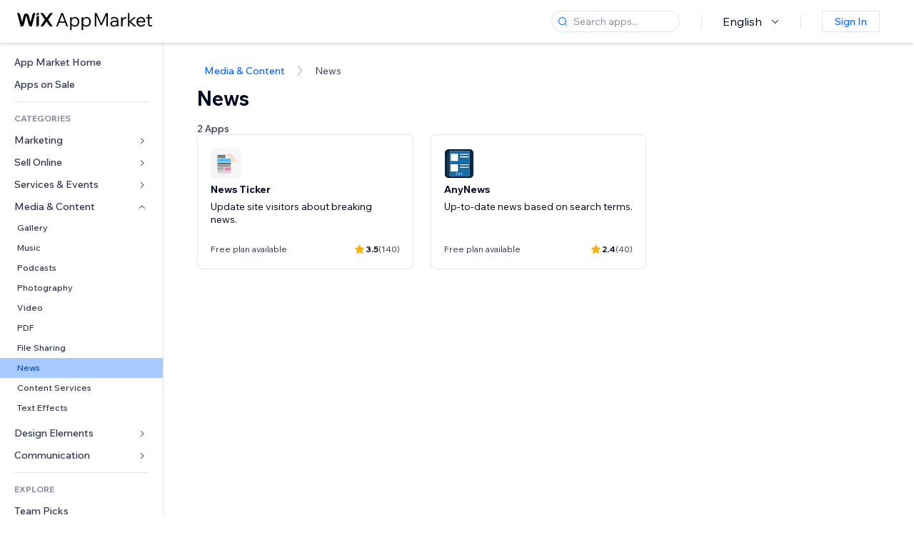

--- FILE ---
content_type: text/html; charset=utf-8
request_url: https://www.wix.com/app-market/category/media--content/news
body_size: 37836
content:
<!doctype html>
<html>

  <head>

    <meta http-equiv="content-type" content="text/html; charset=UTF-8" />
    <meta http-equiv="content-language" content='en' />

    
    <title data-meta-tags-aggregator="true">News Apps | Wix App Market</title>
    
    <meta data-meta-tags-aggregator="true" property="og:title" content="News Apps | Wix App Market" />
    
    <meta data-meta-tags-aggregator="true" name="description" content="Discover the best News apps on Wix App Market to optimize your website's functionality and user experience." />
    
    <meta data-meta-tags-aggregator="true" property="og:description" content="Discover the best News apps on Wix App Market to optimize your website's functionality and user experience." />
    
    <link rel="alternate" hreflang="x-default" href="https://www.wix.com/app-market/category/media--content/news?subCat=news" />
    
    <link rel="alternate" hreflang="cs" href="https://cs.wix.com/app-market/category/media--content/news?subCat=news" />
    
    <link rel="alternate" hreflang="da" href="https://da.wix.com/app-market/category/media--content/news?subCat=news" />
    
    <link rel="alternate" hreflang="de" href="https://de.wix.com/app-market/category/media--content/news?subCat=news" />
    
    <link rel="alternate" hreflang="en" href="https://www.wix.com/app-market/category/media--content/news?subCat=news" />
    
    <link rel="alternate" hreflang="es" href="https://es.wix.com/app-market/category/media--content/news?subCat=news" />
    
    <link rel="alternate" hreflang="fr" href="https://fr.wix.com/app-market/category/media--content/news?subCat=news" />
    
    <link rel="alternate" hreflang="hi" href="https://hi.wix.com/app-market/category/media--content/news?subCat=news" />
    
    <link rel="alternate" hreflang="it" href="https://it.wix.com/app-market/category/media--content/news?subCat=news" />
    
    <link rel="alternate" hreflang="ja" href="https://ja.wix.com/app-market/category/media--content/news?subCat=news" />
    
    <link rel="alternate" hreflang="ko" href="https://ko.wix.com/app-market/category/media--content/news?subCat=news" />
    
    <link rel="alternate" hreflang="nl" href="https://nl.wix.com/app-market/category/media--content/news?subCat=news" />
    
    <link rel="alternate" hreflang="no" href="https://no.wix.com/app-market/category/media--content/news?subCat=news" />
    
    <link rel="alternate" hreflang="pt" href="https://pt.wix.com/app-market/category/media--content/news?subCat=news" />
    
    <link rel="alternate" hreflang="ru" href="https://ru.wix.com/app-market/category/media--content/news?subCat=news" />
    
    <link rel="alternate" hreflang="sv" href="https://sv.wix.com/app-market/category/media--content/news?subCat=news" />
    
    <link rel="alternate" hreflang="th" href="https://th.wix.com/app-market/category/media--content/news?subCat=news" />
    
    <link rel="alternate" hreflang="tr" href="https://tr.wix.com/app-market/category/media--content/news?subCat=news" />
    
    <link rel="alternate" hreflang="uk" href="https://uk.wix.com/app-market/category/media--content/news?subCat=news" />
    
    <link rel="alternate" hreflang="zh" href="https://zh.wix.com/app-market/category/media--content/news?subCat=news" />
    
    <meta data-meta-tags-aggregator="true" property="og:url" content="https://www.wix.com/app-market/category/media--content/news" />
    
    <link data-meta-tags-aggregator="true" rel="canonical" href="https://www.wix.com/app-market/category/media--content/news" />
    

    <link rel="shortcut icon" href="https://www.wix.com/favicon.ico" type="image/x-icon"/>
    <script src="https://static.parastorage.com/unpkg/react@18.3.1/umd/react.production.min.js"></script>
    <script src="https://static.parastorage.com/unpkg/react-dom@18.3.1/umd/react-dom.production.min.js"></script>
    <link rel="stylesheet" type="text/css" href="//static.parastorage.com/services/marketplace-standalone/1.6703.0/app.min.css">
    <script
      async
      src="https://static.parastorage.com/unpkg/@sentry/browser@5.30.0/build/bundle.min.js"
      crossorigin="anonymous"
    ></script>   
    <script async
      src="https://static.parastorage.com/polyfill/v2/polyfill.min.js?features=default,es6,es7,es2017&flags=gated&unknown=polyfill&rum=0"></script>
    <script async src="//static.parastorage.com/services/cookie-consent-policy-client/1.972.0//app.bundle.min.js"></script>
    <script async src="//static.parastorage.com/services/tag-manager-client/1.1028.0//hostTags.bundle.min.js"></script>
    <style>
      body {
        padding: 0;
        margin: 0;
      }
    </style>

<meta name="viewport" content="width=device-width, initial-scale=1.0" />
    <link rel="stylesheet" href="//static.parastorage.com/unpkg/@wix/wix-fonts@1.14.0/madefor.min.css" >
<link rel="stylesheet" href="//static.parastorage.com/services/wix-footer/9ec02797730e05a13a84c409f9dd39ac3df1ba35296bfcbc54b81574/app.min.css" >
<script id="wix-footer-script" defer src="//static.parastorage.com/services/wix-footer/9ec02797730e05a13a84c409f9dd39ac3df1ba35296bfcbc54b81574/app.bundle.min.js"></script>
<script>
  window.document.getElementById('wix-footer-script').onload = function () {
    var config = {"brand":"wix","language":"en","header":false,"footer":true,"sticky":false};

    if (typeof config === 'string') {
      config = JSON.parse(config)
    }

    window.WixFooter.render({...config, target: document.querySelector('#WIX_FOOTER'), replaceTarget: true})
  };
</script>

  </head>

  <body>
      
    <div id="root"><div class="_1lfz4do"><div data-hook="marketplace"><!--$--><div class="_tokxo3 "><span class="_11n29dz"><img src="//static.parastorage.com/services/marketplace-component/1.5176.0/assets/images/menu.svg"/></span><a class="_1tx34n6" href="https://www.wix.com/app-market/"><img class="_1ov3k7l" src="//static.parastorage.com/services/marketplace-component/1.5176.0/assets/images/wix-app-market-new-logo.svg" alt="Wix App Market Logo"/></a><div class="_19dckbe"><span class="_1oyqofb"><svg viewBox="0 0 24 24" fill="currentColor" width="24" height="24"><path d="M19.8535534,19.1464466 C20.0488155,19.3417088 20.0488155,19.6582912 19.8535534,19.8535534 C19.6582912,20.0488155 19.3417088,20.0488155 19.1464466,19.8535534 L15.4380219,16.1451287 C14.1187738,17.3000688 12.3911257,18 10.5,18 C6.35786438,18 3,14.6421356 3,10.5 C3,6.35786438 6.35786438,3 10.5,3 C14.6421356,3 18,6.35786438 18,10.5 C18,12.3911257 17.3000688,14.1187738 16.1451287,15.4380219 L19.8535534,19.1464466 Z M17,10.5 C17,6.91014913 14.0898509,4 10.5,4 C6.91014913,4 4,6.91014913 4,10.5 C4,14.0898509 6.91014913,17 10.5,17 C14.0898509,17 17,14.0898509 17,10.5 Z"></path></svg></span><div class="_j8i7fp"><div tabindex="0" style="width:fit-content;outline:none"><div data-testid="search-box-container" style="width:fit-content"><div><div data-testid="search-input" class="_1qhacg2
        _13961kf
        
        
        
        "><div data-hook="search-input" class="wds_1_236_0_Search__root wds_1_236_0_Search---expandDirection-5-right wds_1_236_0_Search---size-5-small wds_1_236_0_Search---border-5-round"><div data-hook="search-content" class="wds_1_236_0_Search__content"><div data-hook="search-inputwithoptions" data-popover-root="true" class="wds_1_236_0_PopoverNext__root wds_1_236_0_InputWithOptions__root wds_1_236_0_InputWithOptions---size-6-medium"><div data-input-parent="true" class="wds_1_236_0_PopoverNextTrigger__root" data-hook="search-inputwithoptions-trigger" aria-expanded="false" aria-haspopup="dialog"><div class="wds_1_236_0_Input__root wds_1_236_0_Input---size-5-small wds_1_236_0_Input---border-5-round" data-input-root="true" data-size="small" data-prefix="true" data-focus="false"><div class="wds_1_236_0_Input__wrapper"><div class="wds_1_236_0_IconAffix__root wds_1_236_0_IconAffix---size-5-small wds_1_236_0_IconAffix--inPrefix wds_1_236_0_IconAffix---border-5-round"><svg viewBox="0 0 18 18" fill="currentColor" width="18px" height="18px"><path d="M14.8539503,14.1467096 C15.0478453,14.3412138 15.0475893,14.6560006 14.8533783,14.8501892 C14.6592498,15.0442953 14.3445263,15.0442862 14.1504091,14.8501689 L12.020126,12.7261364 C11.066294,13.5214883 9.8390282,14 8.5,14 C5.46243388,14 3,11.5375661 3,8.5 C3,5.46243388 5.46243388,3 8.5,3 C11.5375661,3 14,5.46243388 14,8.5 C14,9.83874333 13.5216919,11.0657718 12.726644,12.0195172 L14.8539503,14.1467096 Z M8.5,13 C10.9852814,13 13,10.9852814 13,8.5 C13,6.01471863 10.9852814,4 8.5,4 C6.01471863,4 4,6.01471863 4,8.5 C4,10.9852814 6.01471863,13 8.5,13 Z"></path></svg></div><input data-hook="wsr-input" data-mask="false" class="wds_1_236_0_Input__input" style="text-overflow:clip" placeholder="Search apps..." tabindex="0" autoComplete="off" maxLength="524288" aria-expanded="false" aria-controls="InputWithOptions12001381-listbox" value=""/></div></div></div></div></div></div></div></div></div></div></div><div class="_h9oja5"></div><div class="wds_1_236_0_Box__root wds_1_236_0_Box---direction-10-horizontal wds_1_236_0_Box---justifyContent-6-middle _1vyecmj" style="--wds_1_236_0_Box-gap:0"><div data-hook="languages-popover" data-content-hook="popover-content-languages-popover-0" class="wds_1_236_0_Popover__root wds_1_236_0_Popover---skin-5-light" data-zindex="1000"><div class="wds_1_236_0_Popover__element" data-hook="popover-element"><div class="wds_1_236_0_Box__root wds_1_236_0_Box---direction-10-horizontal" style="margin-right:24px;margin-left:29px;--wds_1_236_0_Box-gap:0"><button data-skin="dark" data-underline="none" data-size="medium" class="wds_1_236_0_ButtonCore__root wds_1_236_0_Focusable__root wds_1_236_0_TextButton__root wds_1_236_0_TextButton---skin-4-dark wds_1_236_0_TextButton---underline-4-none wds_1_236_0_TextButton---size-6-medium" type="button" tabindex="0" aria-disabled="false"><span class="wds_1_236_0_ButtonCore__content">English</span><svg viewBox="0 0 24 24" fill="currentColor" width="24" height="24" class="wds_1_236_0_ButtonCore__suffix" data-hook="suffix-icon"><path d="M8.14644661,10.1464466 C8.34170876,9.95118446 8.65829124,9.95118446 8.85355339,10.1464466 L12.4989857,13.7981758 L16.1502401,10.1464466 C16.3455022,9.95118446 16.6620847,9.95118446 16.8573469,10.1464466 C17.052609,10.3417088 17.052609,10.6582912 16.8573469,10.8535534 L12.4989857,15.2123894 L8.14644661,10.8535534 C7.95118446,10.6582912 7.95118446,10.3417088 8.14644661,10.1464466 Z"></path></svg></button></div></div></div><div class="wds_1_236_0_Box__root wds_1_236_0_Box---direction-10-horizontal" style="min-height:18px;--wds_1_236_0_Box-gap:0"><hr class="wds_1_236_0_Divider__root wds_1_236_0_Divider---direction-8-vertical wds_1_236_0_Divider---skin-5-light"/></div><div class="wds_1_236_0_Box__root wds_1_236_0_Box---direction-10-horizontal" style="margin-right:24px;margin-left:29px;--wds_1_236_0_Box-gap:0"><button data-size="small" data-priority="secondary" class="wds_1_236_0_ButtonCore__root wds_1_236_0_Focusable__root wds_1_236_0_Button__root wds_1_236_0_Button---skin-8-standard wds_1_236_0_Button---priority-9-secondary wds_1_236_0_Button---size-5-small _15bjy98" type="button" tabindex="0"><span class="wds_1_236_0_ButtonCore__content">Sign In</span></button></div></div></div></div><div class="_29vnoa " data-testid="mobile-menu-container"><div class="_cq2htm"><div class="_my1rvh"><a href="/app-market"><img data-testid="wix-logo" alt="wix logo" src="//static.parastorage.com/services/marketplace-component/1.5176.0/assets/images/wix-app-market-new-logo.svg"/></a><svg viewBox="0 0 24 24" fill="currentColor" width="30px" height="30px"><path d="M17 6 12.001 10.999 7 6 6 7 11.001 11.999 6 17 7 18 12.001 12.999 17 18 18 17 13 11.999 18 7z"></path></svg></div><hr class="wds_1_236_0_Divider__root wds_1_236_0_Divider---direction-10-horizontal wds_1_236_0_Divider---skin-5-light"/><div class="wds_1_236_0_Box__root wds_1_236_0_Box---direction-10-horizontal" style="padding-top:24px;padding-bottom:18px;--wds_1_236_0_Box-gap:0"><button data-hook="languages-mobile-menu" data-skin="dark" data-underline="none" data-size="medium" class="wds_1_236_0_ButtonCore__root wds_1_236_0_Focusable__root wds_1_236_0_TextButton__root wds_1_236_0_TextButton---skin-4-dark wds_1_236_0_TextButton---underline-4-none wds_1_236_0_TextButton---size-6-medium" type="button" tabindex="0" aria-disabled="false"><svg viewBox="0 0 24 24" fill="currentColor" width="24" height="24" class="wds_1_236_0_ButtonCore__prefix" data-hook="prefix-icon"><path d="M4.42676427,15 L7.19778729,15 C7.069206,14.209578 7,13.3700549 7,12.5 C7,11.6299451 7.069206,10.790422 7.19778729,10 L4.42676427,10 C4.15038555,10.7819473 4,11.6234114 4,12.5 C4,13.3765886 4.15038555,14.2180527 4.42676427,15 Z M4.86504659,16 C5.7403587,17.6558985 7.21741102,18.9446239 9.0050441,19.5750165 C8.30729857,18.6953657 7.74701714,17.4572396 7.39797964,16 L4.86504659,16 Z M18.5732357,15 C18.8496144,14.2180527 19,13.3765886 19,12.5 C19,11.6234114 18.8496144,10.7819473 18.5732357,10 L15.8022127,10 C15.930794,10.790422 16,11.6299451 16,12.5 C16,13.3700549 15.930794,14.209578 15.8022127,15 L18.5732357,15 Z M18.1349534,16 L15.6020204,16 C15.2529829,17.4572396 14.6927014,18.6953657 13.9949559,19.5750165 C15.782589,18.9446239 17.2596413,17.6558985 18.1349534,16 Z M8.21230689,15 L14.7876931,15 C14.9240019,14.2216581 15,13.3811544 15,12.5 C15,11.6188456 14.9240019,10.7783419 14.7876931,10 L8.21230689,10 C8.07599807,10.7783419 8,11.6188456 8,12.5 C8,13.3811544 8.07599807,14.2216581 8.21230689,15 Z M8.42865778,16 C9.05255412,18.3998027 10.270949,20 11.5,20 C12.729051,20 13.9474459,18.3998027 14.5713422,16 L8.42865778,16 Z M4.86504659,9 L7.39797964,9 C7.74701714,7.54276045 8.30729857,6.30463431 9.0050441,5.42498347 C7.21741102,6.05537614 5.7403587,7.34410146 4.86504659,9 Z M18.1349534,9 C17.2596413,7.34410146 15.782589,6.05537614 13.9949559,5.42498347 C14.6927014,6.30463431 15.2529829,7.54276045 15.6020204,9 L18.1349534,9 Z M8.42865778,9 L14.5713422,9 C13.9474459,6.60019727 12.729051,5 11.5,5 C10.270949,5 9.05255412,6.60019727 8.42865778,9 Z M11.5,21 C6.80557963,21 3,17.1944204 3,12.5 C3,7.80557963 6.80557963,4 11.5,4 C16.1944204,4 20,7.80557963 20,12.5 C20,17.1944204 16.1944204,21 11.5,21 Z"></path></svg><span class="wds_1_236_0_ButtonCore__content">English</span></button></div><div></div><hr class="wds_1_236_0_Divider__root wds_1_236_0_Divider---direction-10-horizontal wds_1_236_0_Divider---skin-5-light"/><div class="_k89m4k"><button data-priority="secondary" data-size="medium" class="wds_1_236_0_ButtonCore__root wds_1_236_0_Focusable__root wds_1_236_0_Button__root wds_1_236_0_Button---skin-8-standard wds_1_236_0_Button---priority-9-secondary wds_1_236_0_Button---size-6-medium" type="button" tabindex="0"><span class="wds_1_236_0_ButtonCore__content">Sign In</span></button></div></div></div><div class="_7m51bi "><div class="_1e0sqa9"><span class="_69h4vc"><div tabindex="0" style="width:fit-content;outline:none"><div data-testid="search-box-container" style="width:fit-content"><div><div data-testid="search-input" class="_1qhacg2
        
        
        
        
        "><div data-hook="search-input" class="wds_1_236_0_Search__root wds_1_236_0_Search---expandDirection-5-right wds_1_236_0_Search---size-5-large wds_1_236_0_Search---border-5-round"><div data-hook="search-content" class="wds_1_236_0_Search__content"><div data-hook="search-inputwithoptions" data-popover-root="true" class="wds_1_236_0_PopoverNext__root wds_1_236_0_InputWithOptions__root wds_1_236_0_InputWithOptions---size-6-medium"><div data-input-parent="true" class="wds_1_236_0_PopoverNextTrigger__root" data-hook="search-inputwithoptions-trigger" aria-expanded="false" aria-haspopup="dialog"><div class="wds_1_236_0_Input__root wds_1_236_0_Input---size-5-large wds_1_236_0_Input---border-5-round" data-input-root="true" data-size="large" data-prefix="true" data-focus="false"><div class="wds_1_236_0_Input__wrapper"><div class="wds_1_236_0_IconAffix__root wds_1_236_0_IconAffix---size-5-large wds_1_236_0_IconAffix--inPrefix wds_1_236_0_IconAffix---border-5-round"><svg viewBox="0 0 24 24" fill="currentColor" width="24px" height="24px"><path d="M19.8535534,19.1464466 C20.0488155,19.3417088 20.0488155,19.6582912 19.8535534,19.8535534 C19.6582912,20.0488155 19.3417088,20.0488155 19.1464466,19.8535534 L15.4380219,16.1451287 C14.1187738,17.3000688 12.3911257,18 10.5,18 C6.35786438,18 3,14.6421356 3,10.5 C3,6.35786438 6.35786438,3 10.5,3 C14.6421356,3 18,6.35786438 18,10.5 C18,12.3911257 17.3000688,14.1187738 16.1451287,15.4380219 L19.8535534,19.1464466 Z M17,10.5 C17,6.91014913 14.0898509,4 10.5,4 C6.91014913,4 4,6.91014913 4,10.5 C4,14.0898509 6.91014913,17 10.5,17 C14.0898509,17 17,14.0898509 17,10.5 Z"></path></svg></div><input data-hook="wsr-input" data-mask="false" class="wds_1_236_0_Input__input" style="text-overflow:clip" placeholder="Search apps..." tabindex="0" autoComplete="off" maxLength="524288" aria-expanded="false" aria-controls="InputWithOptions12001384-listbox" value=""/></div></div></div></div></div></div></div></div></div></div><svg viewBox="0 0 24 24" fill="currentColor" width="24" height="24"><path d="M17 6 12.001 10.999 7 6 6 7 11.001 11.999 6 17 7 18 12.001 12.999 17 18 18 17 13 11.999 18 7z"></path></svg></span><span data-mask="false" class="wds_1_236_0_Text__root wds_1_236_0_Text---size-6-medium wds_1_236_0_Text---skin-8-standard wds_1_236_0_Text---weight-4-thin wds_1_236_0_Text---list-style-9-checkmark wds_1_236_0_Text---overflow-wrap-6-normal _11889jo" data-size="medium" data-secondary="false" data-skin="standard" data-light="false" data-weight="thin" data-widows="false" data-list-style="checkmark" data-overflow-wrap="normal">Trending Topics</span><div tabindex="0" data-testid="suggestion-default-popular" class="_gyyep5 suggestion " style="background-color:transparent"><svg viewBox="0 0 24 24" fill="currentColor" width="24" height="24" style="color:#3899ec;width:24px;height:24px"><path d="M19.8535534,19.1464466 C20.0488155,19.3417088 20.0488155,19.6582912 19.8535534,19.8535534 C19.6582912,20.0488155 19.3417088,20.0488155 19.1464466,19.8535534 L15.4380219,16.1451287 C14.1187738,17.3000688 12.3911257,18 10.5,18 C6.35786438,18 3,14.6421356 3,10.5 C3,6.35786438 6.35786438,3 10.5,3 C14.6421356,3 18,6.35786438 18,10.5 C18,12.3911257 17.3000688,14.1187738 16.1451287,15.4380219 L19.8535534,19.1464466 Z M17,10.5 C17,6.91014913 14.0898509,4 10.5,4 C6.91014913,4 4,6.91014913 4,10.5 C4,14.0898509 6.91014913,17 10.5,17 C14.0898509,17 17,14.0898509 17,10.5 Z"></path></svg><div class="_3qj64q"><span data-testid="suggestion-default-1" data-hook="suggestion-default-1" data-mask="false" class="wds_1_236_0_Text__root wds_1_236_0_Text---size-5-small wds_1_236_0_Text---skin-8-standard wds_1_236_0_Text---weight-4-bold wds_1_236_0_Text---list-style-9-checkmark wds_1_236_0_Text---overflow-wrap-6-normal" data-size="small" data-secondary="false" data-skin="standard" data-light="false" data-weight="bold" data-widows="false" data-list-style="checkmark" data-overflow-wrap="normal">online store</span></div></div><div tabindex="0" data-testid="suggestion-default-popular" class="_gyyep5 suggestion " style="background-color:transparent"><svg viewBox="0 0 24 24" fill="currentColor" width="24" height="24" style="color:#3899ec;width:24px;height:24px"><path d="M19.8535534,19.1464466 C20.0488155,19.3417088 20.0488155,19.6582912 19.8535534,19.8535534 C19.6582912,20.0488155 19.3417088,20.0488155 19.1464466,19.8535534 L15.4380219,16.1451287 C14.1187738,17.3000688 12.3911257,18 10.5,18 C6.35786438,18 3,14.6421356 3,10.5 C3,6.35786438 6.35786438,3 10.5,3 C14.6421356,3 18,6.35786438 18,10.5 C18,12.3911257 17.3000688,14.1187738 16.1451287,15.4380219 L19.8535534,19.1464466 Z M17,10.5 C17,6.91014913 14.0898509,4 10.5,4 C6.91014913,4 4,6.91014913 4,10.5 C4,14.0898509 6.91014913,17 10.5,17 C14.0898509,17 17,14.0898509 17,10.5 Z"></path></svg><div class="_3qj64q"><span data-testid="suggestion-default-2" data-hook="suggestion-default-2" data-mask="false" class="wds_1_236_0_Text__root wds_1_236_0_Text---size-5-small wds_1_236_0_Text---skin-8-standard wds_1_236_0_Text---weight-4-bold wds_1_236_0_Text---list-style-9-checkmark wds_1_236_0_Text---overflow-wrap-6-normal" data-size="small" data-secondary="false" data-skin="standard" data-light="false" data-weight="bold" data-widows="false" data-list-style="checkmark" data-overflow-wrap="normal">bookings</span></div></div><div tabindex="0" data-testid="suggestion-default-popular" class="_gyyep5 suggestion " style="background-color:transparent"><svg viewBox="0 0 24 24" fill="currentColor" width="24" height="24" style="color:#3899ec;width:24px;height:24px"><path d="M19.8535534,19.1464466 C20.0488155,19.3417088 20.0488155,19.6582912 19.8535534,19.8535534 C19.6582912,20.0488155 19.3417088,20.0488155 19.1464466,19.8535534 L15.4380219,16.1451287 C14.1187738,17.3000688 12.3911257,18 10.5,18 C6.35786438,18 3,14.6421356 3,10.5 C3,6.35786438 6.35786438,3 10.5,3 C14.6421356,3 18,6.35786438 18,10.5 C18,12.3911257 17.3000688,14.1187738 16.1451287,15.4380219 L19.8535534,19.1464466 Z M17,10.5 C17,6.91014913 14.0898509,4 10.5,4 C6.91014913,4 4,6.91014913 4,10.5 C4,14.0898509 6.91014913,17 10.5,17 C14.0898509,17 17,14.0898509 17,10.5 Z"></path></svg><div class="_3qj64q"><span data-testid="suggestion-default-3" data-hook="suggestion-default-3" data-mask="false" class="wds_1_236_0_Text__root wds_1_236_0_Text---size-5-small wds_1_236_0_Text---skin-8-standard wds_1_236_0_Text---weight-4-bold wds_1_236_0_Text---list-style-9-checkmark wds_1_236_0_Text---overflow-wrap-6-normal" data-size="small" data-secondary="false" data-skin="standard" data-light="false" data-weight="bold" data-widows="false" data-list-style="checkmark" data-overflow-wrap="normal">events</span></div></div><div tabindex="0" data-testid="suggestion-default-popular" class="_gyyep5 suggestion " style="background-color:transparent"><svg viewBox="0 0 24 24" fill="currentColor" width="24" height="24" style="color:#3899ec;width:24px;height:24px"><path d="M19.8535534,19.1464466 C20.0488155,19.3417088 20.0488155,19.6582912 19.8535534,19.8535534 C19.6582912,20.0488155 19.3417088,20.0488155 19.1464466,19.8535534 L15.4380219,16.1451287 C14.1187738,17.3000688 12.3911257,18 10.5,18 C6.35786438,18 3,14.6421356 3,10.5 C3,6.35786438 6.35786438,3 10.5,3 C14.6421356,3 18,6.35786438 18,10.5 C18,12.3911257 17.3000688,14.1187738 16.1451287,15.4380219 L19.8535534,19.1464466 Z M17,10.5 C17,6.91014913 14.0898509,4 10.5,4 C6.91014913,4 4,6.91014913 4,10.5 C4,14.0898509 6.91014913,17 10.5,17 C14.0898509,17 17,14.0898509 17,10.5 Z"></path></svg><div class="_3qj64q"><span data-testid="suggestion-default-4" data-hook="suggestion-default-4" data-mask="false" class="wds_1_236_0_Text__root wds_1_236_0_Text---size-5-small wds_1_236_0_Text---skin-8-standard wds_1_236_0_Text---weight-4-bold wds_1_236_0_Text---list-style-9-checkmark wds_1_236_0_Text---overflow-wrap-6-normal" data-size="small" data-secondary="false" data-skin="standard" data-light="false" data-weight="bold" data-widows="false" data-list-style="checkmark" data-overflow-wrap="normal">popup</span></div></div></div></div><div data-testid="marketplace-layout" class="_iqrf8f" style="min-height:calc(100vh - 60px)"><div class="wds_1_236_0_Box__root wds_1_236_0_Box---direction-10-horizontal _yj2pvi" style="--wds_1_236_0_Box-gap:0;z-index:10"><div class="wds_1_236_0_SidebarNext__root" style="width:228px"><section class="wds_1_236_0_SidebarNext__section wds_1_236_0_SidebarNext---skin-5-light" aria-label="Sidebar" data-skin="light" data-hidden="false" data-selected="sub-category-news" data-width="228" data-minimized="false" data-selected-key="sub-category-news" data-is-selected-expanded="false" data-margin-left="calc(-1 * 228px)" style="width:228px"><header data-hook="sidebar-header"></header><div class="wds_1_236_0_SidebarNext__content"><nav data-hook="sidebar-content-wrapper" class="wds_1_236_0_SidebarNext__scrollArea wds_1_236_0_SidebarNext---skin-5-light" style="width:228px"><ul class="wds_1_236_0_SidebarNext__listItems"><li class="wds_1_236_0_SidebarItemNext__listItem" aria-level="1" data-hook="sidebar-collection-item-home"><div class="wds_1_236_0_SidebarItemNext__tooltipWrapper" tabindex="0"><div data-content-hook="popover-content--0" class="wds_1_236_0_Popover__root wds_1_236_0_Popover---skin-4-dark wds_1_236_0_Tooltip__root wds_1_236_0_Tooltip---size-6-medium wds_1_236_0_SidebarItemNext__tooltip" data-zindex="6000" data-size="medium"><div class="wds_1_236_0_Popover__element" data-hook="popover-element"><a tabindex="-1" class="wds_1_236_0_SidebarItemNext__root wds_1_236_0_SidebarItemNext---skin-5-light wds_1_236_0_SidebarItemNext---level-1-1 wds_1_236_0_SidebarItemNext--legacy" data-hook="sidebarsectionitem-button" type="button" role="link" href="https://www.wix.com/app-market/?referral=menu_navigation" data-selected="false" data-text-size="small" data-skin="light"><div class="wds_1_236_0_SidebarItemNext__textWrapper"><div><div data-hook="fadeStyles"><div data-hook="moveStyles"><div data-hook="scaleStyles"><div data-hook="toggleStyles"><span data-hook="sidebarsectionitem-title" data-mask="false" class="wds_1_236_0_Text__root wds_1_236_0_Text---size-5-small wds_1_236_0_Text--secondary wds_1_236_0_Text---skin-8-standard wds_1_236_0_Text---weight-6-normal wds_1_236_0_Text---list-style-9-checkmark wds_1_236_0_Text---overflow-wrap-6-normal wds_1_236_0_SidebarItemNext__text" data-size="small" data-secondary="true" data-skin="standard" data-light="false" data-weight="normal" data-widows="false" data-list-style="checkmark" data-overflow-wrap="normal">App Market Home</span></div></div></div></div></div></div></a></div></div></div></li><li class="wds_1_236_0_SidebarItemNext__listItem" aria-level="1" data-hook="sidebar-collection-item-collection-apps-on-sale"><div class="wds_1_236_0_SidebarItemNext__tooltipWrapper" tabindex="0"><div data-content-hook="popover-content--0" class="wds_1_236_0_Popover__root wds_1_236_0_Popover---skin-4-dark wds_1_236_0_Tooltip__root wds_1_236_0_Tooltip---size-6-medium wds_1_236_0_SidebarItemNext__tooltip" data-zindex="6000" data-size="medium"><div class="wds_1_236_0_Popover__element" data-hook="popover-element"><a tabindex="-1" class="wds_1_236_0_SidebarItemNext__root wds_1_236_0_SidebarItemNext---skin-5-light wds_1_236_0_SidebarItemNext---level-1-1 wds_1_236_0_SidebarItemNext--legacy" data-hook="sidebarsectionitem-button" type="button" role="link" href="https://www.wix.com/app-market/collection/apps-on-sale?referral=menu_navigation" data-selected="false" data-text-size="small" data-skin="light"><div class="wds_1_236_0_SidebarItemNext__textWrapper"><div><div data-hook="fadeStyles"><div data-hook="moveStyles"><div data-hook="scaleStyles"><div data-hook="toggleStyles"><span data-hook="sidebarsectionitem-title" data-mask="false" class="wds_1_236_0_Text__root wds_1_236_0_Text---size-5-small wds_1_236_0_Text--secondary wds_1_236_0_Text---skin-8-standard wds_1_236_0_Text---weight-6-normal wds_1_236_0_Text---list-style-9-checkmark wds_1_236_0_Text---overflow-wrap-6-normal wds_1_236_0_SidebarItemNext__text" data-size="small" data-secondary="true" data-skin="standard" data-light="false" data-weight="normal" data-widows="false" data-list-style="checkmark" data-overflow-wrap="normal">Apps on Sale</span></div></div></div></div></div></div></a></div></div></div></li><div data-skin="light" class="wds_1_236_0_SidebarDividerNext__root" aria-hidden="true"><hr class="wds_1_236_0_Divider__root wds_1_236_0_Divider---direction-10-horizontal wds_1_236_0_Divider---skin-5-light wds_1_236_0_SidebarDividerNext__divider wds_1_236_0_SidebarDividerNext---skin-5-light"/></div><span data-title-skin="light" data-mask="false" class="wds_1_236_0_Text__root wds_1_236_0_Text---size-4-tiny wds_1_236_0_Text---skin-8-standard wds_1_236_0_Text---weight-4-bold wds_1_236_0_Text---list-style-9-checkmark wds_1_236_0_Text---overflow-wrap-6-normal wds_1_236_0_SidebarTitleItemNext__root wds_1_236_0_SidebarTitleItemNext---skin-5-light" data-size="tiny" data-secondary="false" data-skin="standard" data-light="false" data-weight="bold" data-widows="false" data-list-style="checkmark" data-overflow-wrap="normal">CATEGORIES</span><li class="wds_1_236_0_SidebarSubMenuNext__root wds_1_236_0_SidebarSubMenuNext---skin-5-light" aria-level="1" data-hook="sidebar-category-item-category-marketing" data-open="false" data-quick-nav-open="false"><div data-hook="sidebar-category-item-category-marketing/submenu-popover" data-content-hook="popover-content-sidebar-category-item-category-marketing/submenu-popover-0" class="wds_1_236_0_Popover__root wds_1_236_0_Popover---skin-5-light wds_1_236_0_SidebarSubMenuNext__navigationPopoverRoot" data-zindex="3000"><div class="wds_1_236_0_Popover__element" data-hook="popover-element"><div class="wds_1_236_0_SidebarItemNext__tooltipWrapper" tabindex="0"><div data-content-hook="popover-content--0" class="wds_1_236_0_Popover__root wds_1_236_0_Popover---skin-4-dark wds_1_236_0_Tooltip__root wds_1_236_0_Tooltip---size-6-medium wds_1_236_0_SidebarItemNext__tooltip" data-zindex="6000" data-size="medium"><div class="wds_1_236_0_Popover__element" data-hook="popover-element"><a tabindex="-1" class="wds_1_236_0_SidebarItemNext__root wds_1_236_0_SidebarItemNext---skin-5-light wds_1_236_0_SidebarItemNext---level-1-1 wds_1_236_0_SidebarItemNext--legacy wds_1_236_0_SidebarSubMenuNext__subMenu wds_1_236_0_SidebarSubMenuNext---animation-6-closed" data-hook="sidebar-category-item-category-marketing/sidebar-item" type="button" role="link" href="https://www.wix.com/app-market/category/marketing?referral=menu_navigation" data-selected="false" data-text-size="small" data-skin="light" aria-expanded="false"><div class="wds_1_236_0_SidebarItemNext__textWrapper"><div><div data-hook="fadeStyles"><div data-hook="moveStyles"><div data-hook="scaleStyles"><div data-hook="toggleStyles"><span data-hook="sidebarsectionitem-title" data-mask="false" class="wds_1_236_0_Text__root wds_1_236_0_Text---size-5-small wds_1_236_0_Text--secondary wds_1_236_0_Text---skin-8-standard wds_1_236_0_Text---weight-6-normal wds_1_236_0_Text---list-style-9-checkmark wds_1_236_0_Text---overflow-wrap-6-normal wds_1_236_0_SidebarItemNext__text" data-size="small" data-secondary="true" data-skin="standard" data-light="false" data-weight="normal" data-widows="false" data-list-style="checkmark" data-overflow-wrap="normal">Marketing</span></div></div></div></div></div></div><div class="wds_1_236_0_SidebarItemNext__suffixContainer" aria-hidden="true"><span data-hook="sidebar-sub-menu-chevron" class="wds_1_236_0_SidebarItemNext__suffix"><span class="wds_1_236_0_SidebarSubMenuNext__chevronRight"><svg viewBox="0 0 18 18" fill="currentColor" width="18px" height="18px" data-hook="sidebar-submenu-chevron-right"><path d="M7.85366656,5.14812687 L11.7010886,9.00019644 L7.84883812,12.8545114 C7.65549651,13.047853 7.34217977,13.047853 7.14893188,12.8546051 C6.95549906,12.6611723 6.95512999,12.3476697 7.14810684,12.153782 L10.287268,8.99980356 L7.14821587,5.8468489 C6.95542094,5.6532001 6.95611314,5.33992556 7.14976194,5.14713064 C7.15006407,5.14682984 7.15036659,5.14652943 7.1506695,5.14622941 C7.34555703,4.95320179 7.65982386,4.95405003 7.85366656,5.14812687 Z"></path></svg></span></span></div></a></div></div></div></div></div><ul class="wds_1_236_0_SidebarSubMenuNext__subMenuItems wds_1_236_0_SidebarSubMenuNext---animation-6-closed wds_1_236_0_SidebarSubMenuNext---level-1-2" aria-hidden="true"><li class="wds_1_236_0_SidebarItemNext__listItem" aria-level="2" data-hook="sidebar-subcategory-item-sub-category-ads"><div class="wds_1_236_0_SidebarItemNext__tooltipWrapper" tabindex="-1"><div data-content-hook="popover-content--0" class="wds_1_236_0_Popover__root wds_1_236_0_Popover---skin-4-dark wds_1_236_0_Tooltip__root wds_1_236_0_Tooltip---size-6-medium wds_1_236_0_SidebarItemNext__tooltip" data-zindex="6000" data-size="medium"><div class="wds_1_236_0_Popover__element" data-hook="popover-element"><a tabindex="-1" class="wds_1_236_0_SidebarItemNext__root wds_1_236_0_SidebarItemNext---skin-5-light wds_1_236_0_SidebarItemNext---level-1-2 wds_1_236_0_SidebarItemNext--legacy" data-hook="sidebarsectionitem-button" type="button" role="link" href="https://www.wix.com/app-market/category/marketing/ads?referral=menu_navigation&amp;subCat=ads" data-selected="false" data-text-size="tiny" data-skin="light"><div class="wds_1_236_0_SidebarItemNext__textWrapper"><div><div data-hook="fadeStyles"><div data-hook="moveStyles"><div data-hook="scaleStyles"><div data-hook="toggleStyles"><span data-hook="sidebarsectionitem-title" data-mask="false" class="wds_1_236_0_Text__root wds_1_236_0_Text---size-4-tiny wds_1_236_0_Text--secondary wds_1_236_0_Text---skin-8-standard wds_1_236_0_Text---weight-6-normal wds_1_236_0_Text---list-style-9-checkmark wds_1_236_0_Text---overflow-wrap-6-normal wds_1_236_0_SidebarItemNext__text" data-size="tiny" data-secondary="true" data-skin="standard" data-light="false" data-weight="normal" data-widows="false" data-list-style="checkmark" data-overflow-wrap="normal">Ads</span></div></div></div></div></div></div></a></div></div></div></li><li class="wds_1_236_0_SidebarItemNext__listItem" aria-level="2" data-hook="sidebar-subcategory-item-sub-category-mobile"><div class="wds_1_236_0_SidebarItemNext__tooltipWrapper" tabindex="-1"><div data-content-hook="popover-content--0" class="wds_1_236_0_Popover__root wds_1_236_0_Popover---skin-4-dark wds_1_236_0_Tooltip__root wds_1_236_0_Tooltip---size-6-medium wds_1_236_0_SidebarItemNext__tooltip" data-zindex="6000" data-size="medium"><div class="wds_1_236_0_Popover__element" data-hook="popover-element"><a tabindex="-1" class="wds_1_236_0_SidebarItemNext__root wds_1_236_0_SidebarItemNext---skin-5-light wds_1_236_0_SidebarItemNext---level-1-2 wds_1_236_0_SidebarItemNext--legacy" data-hook="sidebarsectionitem-button" type="button" role="link" href="https://www.wix.com/app-market/category/marketing/mobile?referral=menu_navigation&amp;subCat=mobile" data-selected="false" data-text-size="tiny" data-skin="light"><div class="wds_1_236_0_SidebarItemNext__textWrapper"><div><div data-hook="fadeStyles"><div data-hook="moveStyles"><div data-hook="scaleStyles"><div data-hook="toggleStyles"><span data-hook="sidebarsectionitem-title" data-mask="false" class="wds_1_236_0_Text__root wds_1_236_0_Text---size-4-tiny wds_1_236_0_Text--secondary wds_1_236_0_Text---skin-8-standard wds_1_236_0_Text---weight-6-normal wds_1_236_0_Text---list-style-9-checkmark wds_1_236_0_Text---overflow-wrap-6-normal wds_1_236_0_SidebarItemNext__text" data-size="tiny" data-secondary="true" data-skin="standard" data-light="false" data-weight="normal" data-widows="false" data-list-style="checkmark" data-overflow-wrap="normal">Mobile</span></div></div></div></div></div></div></a></div></div></div></li><li class="wds_1_236_0_SidebarItemNext__listItem" aria-level="2" data-hook="sidebar-subcategory-item-sub-category-analytics"><div class="wds_1_236_0_SidebarItemNext__tooltipWrapper" tabindex="-1"><div data-content-hook="popover-content--0" class="wds_1_236_0_Popover__root wds_1_236_0_Popover---skin-4-dark wds_1_236_0_Tooltip__root wds_1_236_0_Tooltip---size-6-medium wds_1_236_0_SidebarItemNext__tooltip" data-zindex="6000" data-size="medium"><div class="wds_1_236_0_Popover__element" data-hook="popover-element"><a tabindex="-1" class="wds_1_236_0_SidebarItemNext__root wds_1_236_0_SidebarItemNext---skin-5-light wds_1_236_0_SidebarItemNext---level-1-2 wds_1_236_0_SidebarItemNext--legacy" data-hook="sidebarsectionitem-button" type="button" role="link" href="https://www.wix.com/app-market/category/marketing/analytics?referral=menu_navigation&amp;subCat=analytics" data-selected="false" data-text-size="tiny" data-skin="light"><div class="wds_1_236_0_SidebarItemNext__textWrapper"><div><div data-hook="fadeStyles"><div data-hook="moveStyles"><div data-hook="scaleStyles"><div data-hook="toggleStyles"><span data-hook="sidebarsectionitem-title" data-mask="false" class="wds_1_236_0_Text__root wds_1_236_0_Text---size-4-tiny wds_1_236_0_Text--secondary wds_1_236_0_Text---skin-8-standard wds_1_236_0_Text---weight-6-normal wds_1_236_0_Text---list-style-9-checkmark wds_1_236_0_Text---overflow-wrap-6-normal wds_1_236_0_SidebarItemNext__text" data-size="tiny" data-secondary="true" data-skin="standard" data-light="false" data-weight="normal" data-widows="false" data-list-style="checkmark" data-overflow-wrap="normal">Analytics</span></div></div></div></div></div></div></a></div></div></div></li><li class="wds_1_236_0_SidebarItemNext__listItem" aria-level="2" data-hook="sidebar-subcategory-item-sub-category-social"><div class="wds_1_236_0_SidebarItemNext__tooltipWrapper" tabindex="-1"><div data-content-hook="popover-content--0" class="wds_1_236_0_Popover__root wds_1_236_0_Popover---skin-4-dark wds_1_236_0_Tooltip__root wds_1_236_0_Tooltip---size-6-medium wds_1_236_0_SidebarItemNext__tooltip" data-zindex="6000" data-size="medium"><div class="wds_1_236_0_Popover__element" data-hook="popover-element"><a tabindex="-1" class="wds_1_236_0_SidebarItemNext__root wds_1_236_0_SidebarItemNext---skin-5-light wds_1_236_0_SidebarItemNext---level-1-2 wds_1_236_0_SidebarItemNext--legacy" data-hook="sidebarsectionitem-button" type="button" role="link" href="https://www.wix.com/app-market/category/marketing/social?referral=menu_navigation&amp;subCat=social" data-selected="false" data-text-size="tiny" data-skin="light"><div class="wds_1_236_0_SidebarItemNext__textWrapper"><div><div data-hook="fadeStyles"><div data-hook="moveStyles"><div data-hook="scaleStyles"><div data-hook="toggleStyles"><span data-hook="sidebarsectionitem-title" data-mask="false" class="wds_1_236_0_Text__root wds_1_236_0_Text---size-4-tiny wds_1_236_0_Text--secondary wds_1_236_0_Text---skin-8-standard wds_1_236_0_Text---weight-6-normal wds_1_236_0_Text---list-style-9-checkmark wds_1_236_0_Text---overflow-wrap-6-normal wds_1_236_0_SidebarItemNext__text" data-size="tiny" data-secondary="true" data-skin="standard" data-light="false" data-weight="normal" data-widows="false" data-list-style="checkmark" data-overflow-wrap="normal">Social</span></div></div></div></div></div></div></a></div></div></div></li><li class="wds_1_236_0_SidebarItemNext__listItem" aria-level="2" data-hook="sidebar-subcategory-item-sub-category-seo"><div class="wds_1_236_0_SidebarItemNext__tooltipWrapper" tabindex="-1"><div data-content-hook="popover-content--0" class="wds_1_236_0_Popover__root wds_1_236_0_Popover---skin-4-dark wds_1_236_0_Tooltip__root wds_1_236_0_Tooltip---size-6-medium wds_1_236_0_SidebarItemNext__tooltip" data-zindex="6000" data-size="medium"><div class="wds_1_236_0_Popover__element" data-hook="popover-element"><a tabindex="-1" class="wds_1_236_0_SidebarItemNext__root wds_1_236_0_SidebarItemNext---skin-5-light wds_1_236_0_SidebarItemNext---level-1-2 wds_1_236_0_SidebarItemNext--legacy" data-hook="sidebarsectionitem-button" type="button" role="link" href="https://www.wix.com/app-market/category/marketing/seo?referral=menu_navigation&amp;subCat=seo" data-selected="false" data-text-size="tiny" data-skin="light"><div class="wds_1_236_0_SidebarItemNext__textWrapper"><div><div data-hook="fadeStyles"><div data-hook="moveStyles"><div data-hook="scaleStyles"><div data-hook="toggleStyles"><span data-hook="sidebarsectionitem-title" data-mask="false" class="wds_1_236_0_Text__root wds_1_236_0_Text---size-4-tiny wds_1_236_0_Text--secondary wds_1_236_0_Text---skin-8-standard wds_1_236_0_Text---weight-6-normal wds_1_236_0_Text---list-style-9-checkmark wds_1_236_0_Text---overflow-wrap-6-normal wds_1_236_0_SidebarItemNext__text" data-size="tiny" data-secondary="true" data-skin="standard" data-light="false" data-weight="normal" data-widows="false" data-list-style="checkmark" data-overflow-wrap="normal">SEO</span></div></div></div></div></div></div></a></div></div></div></li><li class="wds_1_236_0_SidebarItemNext__listItem" aria-level="2" data-hook="sidebar-subcategory-item-sub-category-engagement"><div class="wds_1_236_0_SidebarItemNext__tooltipWrapper" tabindex="-1"><div data-content-hook="popover-content--0" class="wds_1_236_0_Popover__root wds_1_236_0_Popover---skin-4-dark wds_1_236_0_Tooltip__root wds_1_236_0_Tooltip---size-6-medium wds_1_236_0_SidebarItemNext__tooltip" data-zindex="6000" data-size="medium"><div class="wds_1_236_0_Popover__element" data-hook="popover-element"><a tabindex="-1" class="wds_1_236_0_SidebarItemNext__root wds_1_236_0_SidebarItemNext---skin-5-light wds_1_236_0_SidebarItemNext---level-1-2 wds_1_236_0_SidebarItemNext--legacy" data-hook="sidebarsectionitem-button" type="button" role="link" href="https://www.wix.com/app-market/category/marketing/engagement?referral=menu_navigation&amp;subCat=engagement" data-selected="false" data-text-size="tiny" data-skin="light"><div class="wds_1_236_0_SidebarItemNext__textWrapper"><div><div data-hook="fadeStyles"><div data-hook="moveStyles"><div data-hook="scaleStyles"><div data-hook="toggleStyles"><span data-hook="sidebarsectionitem-title" data-mask="false" class="wds_1_236_0_Text__root wds_1_236_0_Text---size-4-tiny wds_1_236_0_Text--secondary wds_1_236_0_Text---skin-8-standard wds_1_236_0_Text---weight-6-normal wds_1_236_0_Text---list-style-9-checkmark wds_1_236_0_Text---overflow-wrap-6-normal wds_1_236_0_SidebarItemNext__text" data-size="tiny" data-secondary="true" data-skin="standard" data-light="false" data-weight="normal" data-widows="false" data-list-style="checkmark" data-overflow-wrap="normal">Engagement</span></div></div></div></div></div></div></a></div></div></div></li><li class="wds_1_236_0_SidebarItemNext__listItem" aria-level="2" data-hook="sidebar-subcategory-item-sub-category-site-listings"><div class="wds_1_236_0_SidebarItemNext__tooltipWrapper" tabindex="-1"><div data-content-hook="popover-content--0" class="wds_1_236_0_Popover__root wds_1_236_0_Popover---skin-4-dark wds_1_236_0_Tooltip__root wds_1_236_0_Tooltip---size-6-medium wds_1_236_0_SidebarItemNext__tooltip" data-zindex="6000" data-size="medium"><div class="wds_1_236_0_Popover__element" data-hook="popover-element"><a tabindex="-1" class="wds_1_236_0_SidebarItemNext__root wds_1_236_0_SidebarItemNext---skin-5-light wds_1_236_0_SidebarItemNext---level-1-2 wds_1_236_0_SidebarItemNext--legacy" data-hook="sidebarsectionitem-button" type="button" role="link" href="https://www.wix.com/app-market/category/marketing/site-listings?referral=menu_navigation&amp;subCat=site-listings" data-selected="false" data-text-size="tiny" data-skin="light"><div class="wds_1_236_0_SidebarItemNext__textWrapper"><div><div data-hook="fadeStyles"><div data-hook="moveStyles"><div data-hook="scaleStyles"><div data-hook="toggleStyles"><span data-hook="sidebarsectionitem-title" data-mask="false" class="wds_1_236_0_Text__root wds_1_236_0_Text---size-4-tiny wds_1_236_0_Text--secondary wds_1_236_0_Text---skin-8-standard wds_1_236_0_Text---weight-6-normal wds_1_236_0_Text---list-style-9-checkmark wds_1_236_0_Text---overflow-wrap-6-normal wds_1_236_0_SidebarItemNext__text" data-size="tiny" data-secondary="true" data-skin="standard" data-light="false" data-weight="normal" data-widows="false" data-list-style="checkmark" data-overflow-wrap="normal">Site Listings</span></div></div></div></div></div></div></a></div></div></div></li><li class="wds_1_236_0_SidebarItemNext__listItem" aria-level="2" data-hook="sidebar-subcategory-item-sub-category-email"><div class="wds_1_236_0_SidebarItemNext__tooltipWrapper" tabindex="-1"><div data-content-hook="popover-content--0" class="wds_1_236_0_Popover__root wds_1_236_0_Popover---skin-4-dark wds_1_236_0_Tooltip__root wds_1_236_0_Tooltip---size-6-medium wds_1_236_0_SidebarItemNext__tooltip" data-zindex="6000" data-size="medium"><div class="wds_1_236_0_Popover__element" data-hook="popover-element"><a tabindex="-1" class="wds_1_236_0_SidebarItemNext__root wds_1_236_0_SidebarItemNext---skin-5-light wds_1_236_0_SidebarItemNext---level-1-2 wds_1_236_0_SidebarItemNext--legacy" data-hook="sidebarsectionitem-button" type="button" role="link" href="https://www.wix.com/app-market/category/marketing/email?referral=menu_navigation&amp;subCat=email" data-selected="false" data-text-size="tiny" data-skin="light"><div class="wds_1_236_0_SidebarItemNext__textWrapper"><div><div data-hook="fadeStyles"><div data-hook="moveStyles"><div data-hook="scaleStyles"><div data-hook="toggleStyles"><span data-hook="sidebarsectionitem-title" data-mask="false" class="wds_1_236_0_Text__root wds_1_236_0_Text---size-4-tiny wds_1_236_0_Text--secondary wds_1_236_0_Text---skin-8-standard wds_1_236_0_Text---weight-6-normal wds_1_236_0_Text---list-style-9-checkmark wds_1_236_0_Text---overflow-wrap-6-normal wds_1_236_0_SidebarItemNext__text" data-size="tiny" data-secondary="true" data-skin="standard" data-light="false" data-weight="normal" data-widows="false" data-list-style="checkmark" data-overflow-wrap="normal">Email</span></div></div></div></div></div></div></a></div></div></div></li><li class="wds_1_236_0_SidebarItemNext__listItem" aria-level="2" data-hook="sidebar-subcategory-item-sub-category-conversion"><div class="wds_1_236_0_SidebarItemNext__tooltipWrapper" tabindex="-1"><div data-content-hook="popover-content--0" class="wds_1_236_0_Popover__root wds_1_236_0_Popover---skin-4-dark wds_1_236_0_Tooltip__root wds_1_236_0_Tooltip---size-6-medium wds_1_236_0_SidebarItemNext__tooltip" data-zindex="6000" data-size="medium"><div class="wds_1_236_0_Popover__element" data-hook="popover-element"><a tabindex="-1" class="wds_1_236_0_SidebarItemNext__root wds_1_236_0_SidebarItemNext---skin-5-light wds_1_236_0_SidebarItemNext---level-1-2 wds_1_236_0_SidebarItemNext--legacy" data-hook="sidebarsectionitem-button" type="button" role="link" href="https://www.wix.com/app-market/category/marketing/conversion?referral=menu_navigation&amp;subCat=conversion" data-selected="false" data-text-size="tiny" data-skin="light"><div class="wds_1_236_0_SidebarItemNext__textWrapper"><div><div data-hook="fadeStyles"><div data-hook="moveStyles"><div data-hook="scaleStyles"><div data-hook="toggleStyles"><span data-hook="sidebarsectionitem-title" data-mask="false" class="wds_1_236_0_Text__root wds_1_236_0_Text---size-4-tiny wds_1_236_0_Text--secondary wds_1_236_0_Text---skin-8-standard wds_1_236_0_Text---weight-6-normal wds_1_236_0_Text---list-style-9-checkmark wds_1_236_0_Text---overflow-wrap-6-normal wds_1_236_0_SidebarItemNext__text" data-size="tiny" data-secondary="true" data-skin="standard" data-light="false" data-weight="normal" data-widows="false" data-list-style="checkmark" data-overflow-wrap="normal">Conversion</span></div></div></div></div></div></div></a></div></div></div></li></ul></li><li class="wds_1_236_0_SidebarSubMenuNext__root wds_1_236_0_SidebarSubMenuNext---skin-5-light" aria-level="1" data-hook="sidebar-category-item-category-ecommerce" data-open="false" data-quick-nav-open="false"><div data-hook="sidebar-category-item-category-ecommerce/submenu-popover" data-content-hook="popover-content-sidebar-category-item-category-ecommerce/submenu-popover-0" class="wds_1_236_0_Popover__root wds_1_236_0_Popover---skin-5-light wds_1_236_0_SidebarSubMenuNext__navigationPopoverRoot" data-zindex="3000"><div class="wds_1_236_0_Popover__element" data-hook="popover-element"><div class="wds_1_236_0_SidebarItemNext__tooltipWrapper" tabindex="0"><div data-content-hook="popover-content--0" class="wds_1_236_0_Popover__root wds_1_236_0_Popover---skin-4-dark wds_1_236_0_Tooltip__root wds_1_236_0_Tooltip---size-6-medium wds_1_236_0_SidebarItemNext__tooltip" data-zindex="6000" data-size="medium"><div class="wds_1_236_0_Popover__element" data-hook="popover-element"><a tabindex="-1" class="wds_1_236_0_SidebarItemNext__root wds_1_236_0_SidebarItemNext---skin-5-light wds_1_236_0_SidebarItemNext---level-1-1 wds_1_236_0_SidebarItemNext--legacy wds_1_236_0_SidebarSubMenuNext__subMenu wds_1_236_0_SidebarSubMenuNext---animation-6-closed" data-hook="sidebar-category-item-category-ecommerce/sidebar-item" type="button" role="link" href="https://www.wix.com/app-market/category/ecommerce?referral=menu_navigation" data-selected="false" data-text-size="small" data-skin="light" aria-expanded="false"><div class="wds_1_236_0_SidebarItemNext__textWrapper"><div><div data-hook="fadeStyles"><div data-hook="moveStyles"><div data-hook="scaleStyles"><div data-hook="toggleStyles"><span data-hook="sidebarsectionitem-title" data-mask="false" class="wds_1_236_0_Text__root wds_1_236_0_Text---size-5-small wds_1_236_0_Text--secondary wds_1_236_0_Text---skin-8-standard wds_1_236_0_Text---weight-6-normal wds_1_236_0_Text---list-style-9-checkmark wds_1_236_0_Text---overflow-wrap-6-normal wds_1_236_0_SidebarItemNext__text" data-size="small" data-secondary="true" data-skin="standard" data-light="false" data-weight="normal" data-widows="false" data-list-style="checkmark" data-overflow-wrap="normal">Sell Online</span></div></div></div></div></div></div><div class="wds_1_236_0_SidebarItemNext__suffixContainer" aria-hidden="true"><span data-hook="sidebar-sub-menu-chevron" class="wds_1_236_0_SidebarItemNext__suffix"><span class="wds_1_236_0_SidebarSubMenuNext__chevronRight"><svg viewBox="0 0 18 18" fill="currentColor" width="18px" height="18px" data-hook="sidebar-submenu-chevron-right"><path d="M7.85366656,5.14812687 L11.7010886,9.00019644 L7.84883812,12.8545114 C7.65549651,13.047853 7.34217977,13.047853 7.14893188,12.8546051 C6.95549906,12.6611723 6.95512999,12.3476697 7.14810684,12.153782 L10.287268,8.99980356 L7.14821587,5.8468489 C6.95542094,5.6532001 6.95611314,5.33992556 7.14976194,5.14713064 C7.15006407,5.14682984 7.15036659,5.14652943 7.1506695,5.14622941 C7.34555703,4.95320179 7.65982386,4.95405003 7.85366656,5.14812687 Z"></path></svg></span></span></div></a></div></div></div></div></div><ul class="wds_1_236_0_SidebarSubMenuNext__subMenuItems wds_1_236_0_SidebarSubMenuNext---animation-6-closed wds_1_236_0_SidebarSubMenuNext---level-1-2" aria-hidden="true"><li class="wds_1_236_0_SidebarItemNext__listItem" aria-level="2" data-hook="sidebar-subcategory-item-sub-category-stores"><div class="wds_1_236_0_SidebarItemNext__tooltipWrapper" tabindex="-1"><div data-content-hook="popover-content--0" class="wds_1_236_0_Popover__root wds_1_236_0_Popover---skin-4-dark wds_1_236_0_Tooltip__root wds_1_236_0_Tooltip---size-6-medium wds_1_236_0_SidebarItemNext__tooltip" data-zindex="6000" data-size="medium"><div class="wds_1_236_0_Popover__element" data-hook="popover-element"><a tabindex="-1" class="wds_1_236_0_SidebarItemNext__root wds_1_236_0_SidebarItemNext---skin-5-light wds_1_236_0_SidebarItemNext---level-1-2 wds_1_236_0_SidebarItemNext--legacy" data-hook="sidebarsectionitem-button" type="button" role="link" href="https://www.wix.com/app-market/category/ecommerce/stores?referral=menu_navigation&amp;subCat=stores" data-selected="false" data-text-size="tiny" data-skin="light"><div class="wds_1_236_0_SidebarItemNext__textWrapper"><div><div data-hook="fadeStyles"><div data-hook="moveStyles"><div data-hook="scaleStyles"><div data-hook="toggleStyles"><span data-hook="sidebarsectionitem-title" data-mask="false" class="wds_1_236_0_Text__root wds_1_236_0_Text---size-4-tiny wds_1_236_0_Text--secondary wds_1_236_0_Text---skin-8-standard wds_1_236_0_Text---weight-6-normal wds_1_236_0_Text---list-style-9-checkmark wds_1_236_0_Text---overflow-wrap-6-normal wds_1_236_0_SidebarItemNext__text" data-size="tiny" data-secondary="true" data-skin="standard" data-light="false" data-weight="normal" data-widows="false" data-list-style="checkmark" data-overflow-wrap="normal">Apps for Stores</span></div></div></div></div></div></div></a></div></div></div></li><li class="wds_1_236_0_SidebarItemNext__listItem" aria-level="2" data-hook="sidebar-subcategory-item-sub-category-shipping--delivery"><div class="wds_1_236_0_SidebarItemNext__tooltipWrapper" tabindex="-1"><div data-content-hook="popover-content--0" class="wds_1_236_0_Popover__root wds_1_236_0_Popover---skin-4-dark wds_1_236_0_Tooltip__root wds_1_236_0_Tooltip---size-6-medium wds_1_236_0_SidebarItemNext__tooltip" data-zindex="6000" data-size="medium"><div class="wds_1_236_0_Popover__element" data-hook="popover-element"><a tabindex="-1" class="wds_1_236_0_SidebarItemNext__root wds_1_236_0_SidebarItemNext---skin-5-light wds_1_236_0_SidebarItemNext---level-1-2 wds_1_236_0_SidebarItemNext--legacy" data-hook="sidebarsectionitem-button" type="button" role="link" href="https://www.wix.com/app-market/category/ecommerce/shipping--delivery?referral=menu_navigation&amp;subCat=shipping--delivery" data-selected="false" data-text-size="tiny" data-skin="light"><div class="wds_1_236_0_SidebarItemNext__textWrapper"><div><div data-hook="fadeStyles"><div data-hook="moveStyles"><div data-hook="scaleStyles"><div data-hook="toggleStyles"><span data-hook="sidebarsectionitem-title" data-mask="false" class="wds_1_236_0_Text__root wds_1_236_0_Text---size-4-tiny wds_1_236_0_Text--secondary wds_1_236_0_Text---skin-8-standard wds_1_236_0_Text---weight-6-normal wds_1_236_0_Text---list-style-9-checkmark wds_1_236_0_Text---overflow-wrap-6-normal wds_1_236_0_SidebarItemNext__text" data-size="tiny" data-secondary="true" data-skin="standard" data-light="false" data-weight="normal" data-widows="false" data-list-style="checkmark" data-overflow-wrap="normal">Shipping &amp; Delivery</span></div></div></div></div></div></div></a></div></div></div></li><li class="wds_1_236_0_SidebarItemNext__listItem" aria-level="2" data-hook="sidebar-subcategory-item-sub-category-sell-buttons"><div class="wds_1_236_0_SidebarItemNext__tooltipWrapper" tabindex="-1"><div data-content-hook="popover-content--0" class="wds_1_236_0_Popover__root wds_1_236_0_Popover---skin-4-dark wds_1_236_0_Tooltip__root wds_1_236_0_Tooltip---size-6-medium wds_1_236_0_SidebarItemNext__tooltip" data-zindex="6000" data-size="medium"><div class="wds_1_236_0_Popover__element" data-hook="popover-element"><a tabindex="-1" class="wds_1_236_0_SidebarItemNext__root wds_1_236_0_SidebarItemNext---skin-5-light wds_1_236_0_SidebarItemNext---level-1-2 wds_1_236_0_SidebarItemNext--legacy" data-hook="sidebarsectionitem-button" type="button" role="link" href="https://www.wix.com/app-market/category/ecommerce/sell-buttons?referral=menu_navigation&amp;subCat=sell-buttons" data-selected="false" data-text-size="tiny" data-skin="light"><div class="wds_1_236_0_SidebarItemNext__textWrapper"><div><div data-hook="fadeStyles"><div data-hook="moveStyles"><div data-hook="scaleStyles"><div data-hook="toggleStyles"><span data-hook="sidebarsectionitem-title" data-mask="false" class="wds_1_236_0_Text__root wds_1_236_0_Text---size-4-tiny wds_1_236_0_Text--secondary wds_1_236_0_Text---skin-8-standard wds_1_236_0_Text---weight-6-normal wds_1_236_0_Text---list-style-9-checkmark wds_1_236_0_Text---overflow-wrap-6-normal wds_1_236_0_SidebarItemNext__text" data-size="tiny" data-secondary="true" data-skin="standard" data-light="false" data-weight="normal" data-widows="false" data-list-style="checkmark" data-overflow-wrap="normal">Sell Buttons</span></div></div></div></div></div></div></a></div></div></div></li><li class="wds_1_236_0_SidebarItemNext__listItem" aria-level="2" data-hook="sidebar-subcategory-item-sub-category-online-courses"><div class="wds_1_236_0_SidebarItemNext__tooltipWrapper" tabindex="-1"><div data-content-hook="popover-content--0" class="wds_1_236_0_Popover__root wds_1_236_0_Popover---skin-4-dark wds_1_236_0_Tooltip__root wds_1_236_0_Tooltip---size-6-medium wds_1_236_0_SidebarItemNext__tooltip" data-zindex="6000" data-size="medium"><div class="wds_1_236_0_Popover__element" data-hook="popover-element"><a tabindex="-1" class="wds_1_236_0_SidebarItemNext__root wds_1_236_0_SidebarItemNext---skin-5-light wds_1_236_0_SidebarItemNext---level-1-2 wds_1_236_0_SidebarItemNext--legacy" data-hook="sidebarsectionitem-button" type="button" role="link" href="https://www.wix.com/app-market/category/ecommerce/online-courses?referral=menu_navigation&amp;subCat=online-courses" data-selected="false" data-text-size="tiny" data-skin="light"><div class="wds_1_236_0_SidebarItemNext__textWrapper"><div><div data-hook="fadeStyles"><div data-hook="moveStyles"><div data-hook="scaleStyles"><div data-hook="toggleStyles"><span data-hook="sidebarsectionitem-title" data-mask="false" class="wds_1_236_0_Text__root wds_1_236_0_Text---size-4-tiny wds_1_236_0_Text--secondary wds_1_236_0_Text---skin-8-standard wds_1_236_0_Text---weight-6-normal wds_1_236_0_Text---list-style-9-checkmark wds_1_236_0_Text---overflow-wrap-6-normal wds_1_236_0_SidebarItemNext__text" data-size="tiny" data-secondary="true" data-skin="standard" data-light="false" data-weight="normal" data-widows="false" data-list-style="checkmark" data-overflow-wrap="normal">Online Courses</span></div></div></div></div></div></div></a></div></div></div></li><li class="wds_1_236_0_SidebarItemNext__listItem" aria-level="2" data-hook="sidebar-subcategory-item-sub-category-print-on-demand"><div class="wds_1_236_0_SidebarItemNext__tooltipWrapper" tabindex="-1"><div data-content-hook="popover-content--0" class="wds_1_236_0_Popover__root wds_1_236_0_Popover---skin-4-dark wds_1_236_0_Tooltip__root wds_1_236_0_Tooltip---size-6-medium wds_1_236_0_SidebarItemNext__tooltip" data-zindex="6000" data-size="medium"><div class="wds_1_236_0_Popover__element" data-hook="popover-element"><a tabindex="-1" class="wds_1_236_0_SidebarItemNext__root wds_1_236_0_SidebarItemNext---skin-5-light wds_1_236_0_SidebarItemNext---level-1-2 wds_1_236_0_SidebarItemNext--legacy" data-hook="sidebarsectionitem-button" type="button" role="link" href="https://www.wix.com/app-market/category/ecommerce/print-on-demand?referral=menu_navigation&amp;subCat=print-on-demand" data-selected="false" data-text-size="tiny" data-skin="light"><div class="wds_1_236_0_SidebarItemNext__textWrapper"><div><div data-hook="fadeStyles"><div data-hook="moveStyles"><div data-hook="scaleStyles"><div data-hook="toggleStyles"><span data-hook="sidebarsectionitem-title" data-mask="false" class="wds_1_236_0_Text__root wds_1_236_0_Text---size-4-tiny wds_1_236_0_Text--secondary wds_1_236_0_Text---skin-8-standard wds_1_236_0_Text---weight-6-normal wds_1_236_0_Text---list-style-9-checkmark wds_1_236_0_Text---overflow-wrap-6-normal wds_1_236_0_SidebarItemNext__text" data-size="tiny" data-secondary="true" data-skin="standard" data-light="false" data-weight="normal" data-widows="false" data-list-style="checkmark" data-overflow-wrap="normal">Print on Demand</span></div></div></div></div></div></div></a></div></div></div></li><li class="wds_1_236_0_SidebarItemNext__listItem" aria-level="2" data-hook="sidebar-subcategory-item-sub-category-accounting"><div class="wds_1_236_0_SidebarItemNext__tooltipWrapper" tabindex="-1"><div data-content-hook="popover-content--0" class="wds_1_236_0_Popover__root wds_1_236_0_Popover---skin-4-dark wds_1_236_0_Tooltip__root wds_1_236_0_Tooltip---size-6-medium wds_1_236_0_SidebarItemNext__tooltip" data-zindex="6000" data-size="medium"><div class="wds_1_236_0_Popover__element" data-hook="popover-element"><a tabindex="-1" class="wds_1_236_0_SidebarItemNext__root wds_1_236_0_SidebarItemNext---skin-5-light wds_1_236_0_SidebarItemNext---level-1-2 wds_1_236_0_SidebarItemNext--legacy" data-hook="sidebarsectionitem-button" type="button" role="link" href="https://www.wix.com/app-market/category/ecommerce/accounting?referral=menu_navigation&amp;subCat=accounting" data-selected="false" data-text-size="tiny" data-skin="light"><div class="wds_1_236_0_SidebarItemNext__textWrapper"><div><div data-hook="fadeStyles"><div data-hook="moveStyles"><div data-hook="scaleStyles"><div data-hook="toggleStyles"><span data-hook="sidebarsectionitem-title" data-mask="false" class="wds_1_236_0_Text__root wds_1_236_0_Text---size-4-tiny wds_1_236_0_Text--secondary wds_1_236_0_Text---skin-8-standard wds_1_236_0_Text---weight-6-normal wds_1_236_0_Text---list-style-9-checkmark wds_1_236_0_Text---overflow-wrap-6-normal wds_1_236_0_SidebarItemNext__text" data-size="tiny" data-secondary="true" data-skin="standard" data-light="false" data-weight="normal" data-widows="false" data-list-style="checkmark" data-overflow-wrap="normal">Accounting</span></div></div></div></div></div></div></a></div></div></div></li><li class="wds_1_236_0_SidebarItemNext__listItem" aria-level="2" data-hook="sidebar-subcategory-item-sub-category-coupons--loyalty"><div class="wds_1_236_0_SidebarItemNext__tooltipWrapper" tabindex="-1"><div data-content-hook="popover-content--0" class="wds_1_236_0_Popover__root wds_1_236_0_Popover---skin-4-dark wds_1_236_0_Tooltip__root wds_1_236_0_Tooltip---size-6-medium wds_1_236_0_SidebarItemNext__tooltip" data-zindex="6000" data-size="medium"><div class="wds_1_236_0_Popover__element" data-hook="popover-element"><a tabindex="-1" class="wds_1_236_0_SidebarItemNext__root wds_1_236_0_SidebarItemNext---skin-5-light wds_1_236_0_SidebarItemNext---level-1-2 wds_1_236_0_SidebarItemNext--legacy" data-hook="sidebarsectionitem-button" type="button" role="link" href="https://www.wix.com/app-market/category/ecommerce/coupons--loyalty?referral=menu_navigation&amp;subCat=coupons--loyalty" data-selected="false" data-text-size="tiny" data-skin="light"><div class="wds_1_236_0_SidebarItemNext__textWrapper"><div><div data-hook="fadeStyles"><div data-hook="moveStyles"><div data-hook="scaleStyles"><div data-hook="toggleStyles"><span data-hook="sidebarsectionitem-title" data-mask="false" class="wds_1_236_0_Text__root wds_1_236_0_Text---size-4-tiny wds_1_236_0_Text--secondary wds_1_236_0_Text---skin-8-standard wds_1_236_0_Text---weight-6-normal wds_1_236_0_Text---list-style-9-checkmark wds_1_236_0_Text---overflow-wrap-6-normal wds_1_236_0_SidebarItemNext__text" data-size="tiny" data-secondary="true" data-skin="standard" data-light="false" data-weight="normal" data-widows="false" data-list-style="checkmark" data-overflow-wrap="normal">Coupons &amp; Loyalty</span></div></div></div></div></div></div></a></div></div></div></li><li class="wds_1_236_0_SidebarItemNext__listItem" aria-level="2" data-hook="sidebar-subcategory-item-sub-category-warehousing-solutions"><div class="wds_1_236_0_SidebarItemNext__tooltipWrapper" tabindex="-1"><div data-content-hook="popover-content--0" class="wds_1_236_0_Popover__root wds_1_236_0_Popover---skin-4-dark wds_1_236_0_Tooltip__root wds_1_236_0_Tooltip---size-6-medium wds_1_236_0_SidebarItemNext__tooltip" data-zindex="6000" data-size="medium"><div class="wds_1_236_0_Popover__element" data-hook="popover-element"><a tabindex="-1" class="wds_1_236_0_SidebarItemNext__root wds_1_236_0_SidebarItemNext---skin-5-light wds_1_236_0_SidebarItemNext---level-1-2 wds_1_236_0_SidebarItemNext--legacy" data-hook="sidebarsectionitem-button" type="button" role="link" href="https://www.wix.com/app-market/category/ecommerce/warehousing-solutions?referral=menu_navigation&amp;subCat=warehousing-solutions" data-selected="false" data-text-size="tiny" data-skin="light"><div class="wds_1_236_0_SidebarItemNext__textWrapper"><div><div data-hook="fadeStyles"><div data-hook="moveStyles"><div data-hook="scaleStyles"><div data-hook="toggleStyles"><span data-hook="sidebarsectionitem-title" data-mask="false" class="wds_1_236_0_Text__root wds_1_236_0_Text---size-4-tiny wds_1_236_0_Text--secondary wds_1_236_0_Text---skin-8-standard wds_1_236_0_Text---weight-6-normal wds_1_236_0_Text---list-style-9-checkmark wds_1_236_0_Text---overflow-wrap-6-normal wds_1_236_0_SidebarItemNext__text" data-size="tiny" data-secondary="true" data-skin="standard" data-light="false" data-weight="normal" data-widows="false" data-list-style="checkmark" data-overflow-wrap="normal">Warehousing Solutions</span></div></div></div></div></div></div></a></div></div></div></li><li class="wds_1_236_0_SidebarItemNext__listItem" aria-level="2" data-hook="sidebar-subcategory-item-sub-category-dropship"><div class="wds_1_236_0_SidebarItemNext__tooltipWrapper" tabindex="-1"><div data-content-hook="popover-content--0" class="wds_1_236_0_Popover__root wds_1_236_0_Popover---skin-4-dark wds_1_236_0_Tooltip__root wds_1_236_0_Tooltip---size-6-medium wds_1_236_0_SidebarItemNext__tooltip" data-zindex="6000" data-size="medium"><div class="wds_1_236_0_Popover__element" data-hook="popover-element"><a tabindex="-1" class="wds_1_236_0_SidebarItemNext__root wds_1_236_0_SidebarItemNext---skin-5-light wds_1_236_0_SidebarItemNext---level-1-2 wds_1_236_0_SidebarItemNext--legacy" data-hook="sidebarsectionitem-button" type="button" role="link" href="https://www.wix.com/app-market/category/ecommerce/dropship?referral=menu_navigation&amp;subCat=dropship" data-selected="false" data-text-size="tiny" data-skin="light"><div class="wds_1_236_0_SidebarItemNext__textWrapper"><div><div data-hook="fadeStyles"><div data-hook="moveStyles"><div data-hook="scaleStyles"><div data-hook="toggleStyles"><span data-hook="sidebarsectionitem-title" data-mask="false" class="wds_1_236_0_Text__root wds_1_236_0_Text---size-4-tiny wds_1_236_0_Text--secondary wds_1_236_0_Text---skin-8-standard wds_1_236_0_Text---weight-6-normal wds_1_236_0_Text---list-style-9-checkmark wds_1_236_0_Text---overflow-wrap-6-normal wds_1_236_0_SidebarItemNext__text" data-size="tiny" data-secondary="true" data-skin="standard" data-light="false" data-weight="normal" data-widows="false" data-list-style="checkmark" data-overflow-wrap="normal">Dropshipping</span></div></div></div></div></div></div></a></div></div></div></li><li class="wds_1_236_0_SidebarItemNext__listItem" aria-level="2" data-hook="sidebar-subcategory-item-sub-category-pricing--subscription"><div class="wds_1_236_0_SidebarItemNext__tooltipWrapper" tabindex="-1"><div data-content-hook="popover-content--0" class="wds_1_236_0_Popover__root wds_1_236_0_Popover---skin-4-dark wds_1_236_0_Tooltip__root wds_1_236_0_Tooltip---size-6-medium wds_1_236_0_SidebarItemNext__tooltip" data-zindex="6000" data-size="medium"><div class="wds_1_236_0_Popover__element" data-hook="popover-element"><a tabindex="-1" class="wds_1_236_0_SidebarItemNext__root wds_1_236_0_SidebarItemNext---skin-5-light wds_1_236_0_SidebarItemNext---level-1-2 wds_1_236_0_SidebarItemNext--legacy" data-hook="sidebarsectionitem-button" type="button" role="link" href="https://www.wix.com/app-market/category/ecommerce/pricing--subscription?referral=menu_navigation&amp;subCat=pricing--subscription" data-selected="false" data-text-size="tiny" data-skin="light"><div class="wds_1_236_0_SidebarItemNext__textWrapper"><div><div data-hook="fadeStyles"><div data-hook="moveStyles"><div data-hook="scaleStyles"><div data-hook="toggleStyles"><span data-hook="sidebarsectionitem-title" data-mask="false" class="wds_1_236_0_Text__root wds_1_236_0_Text---size-4-tiny wds_1_236_0_Text--secondary wds_1_236_0_Text---skin-8-standard wds_1_236_0_Text---weight-6-normal wds_1_236_0_Text---list-style-9-checkmark wds_1_236_0_Text---overflow-wrap-6-normal wds_1_236_0_SidebarItemNext__text" data-size="tiny" data-secondary="true" data-skin="standard" data-light="false" data-weight="normal" data-widows="false" data-list-style="checkmark" data-overflow-wrap="normal">Pricing &amp; Subscription</span></div></div></div></div></div></div></a></div></div></div></li><li class="wds_1_236_0_SidebarItemNext__listItem" aria-level="2" data-hook="sidebar-subcategory-item-sub-category-crowdfunding"><div class="wds_1_236_0_SidebarItemNext__tooltipWrapper" tabindex="-1"><div data-content-hook="popover-content--0" class="wds_1_236_0_Popover__root wds_1_236_0_Popover---skin-4-dark wds_1_236_0_Tooltip__root wds_1_236_0_Tooltip---size-6-medium wds_1_236_0_SidebarItemNext__tooltip" data-zindex="6000" data-size="medium"><div class="wds_1_236_0_Popover__element" data-hook="popover-element"><a tabindex="-1" class="wds_1_236_0_SidebarItemNext__root wds_1_236_0_SidebarItemNext---skin-5-light wds_1_236_0_SidebarItemNext---level-1-2 wds_1_236_0_SidebarItemNext--legacy" data-hook="sidebarsectionitem-button" type="button" role="link" href="https://www.wix.com/app-market/category/ecommerce/crowdfunding?referral=menu_navigation&amp;subCat=crowdfunding" data-selected="false" data-text-size="tiny" data-skin="light"><div class="wds_1_236_0_SidebarItemNext__textWrapper"><div><div data-hook="fadeStyles"><div data-hook="moveStyles"><div data-hook="scaleStyles"><div data-hook="toggleStyles"><span data-hook="sidebarsectionitem-title" data-mask="false" class="wds_1_236_0_Text__root wds_1_236_0_Text---size-4-tiny wds_1_236_0_Text--secondary wds_1_236_0_Text---skin-8-standard wds_1_236_0_Text---weight-6-normal wds_1_236_0_Text---list-style-9-checkmark wds_1_236_0_Text---overflow-wrap-6-normal wds_1_236_0_SidebarItemNext__text" data-size="tiny" data-secondary="true" data-skin="standard" data-light="false" data-weight="normal" data-widows="false" data-list-style="checkmark" data-overflow-wrap="normal">Crowdfunding</span></div></div></div></div></div></div></a></div></div></div></li><li class="wds_1_236_0_SidebarItemNext__listItem" aria-level="2" data-hook="sidebar-subcategory-item-sub-category-food-beverage"><div class="wds_1_236_0_SidebarItemNext__tooltipWrapper" tabindex="-1"><div data-content-hook="popover-content--0" class="wds_1_236_0_Popover__root wds_1_236_0_Popover---skin-4-dark wds_1_236_0_Tooltip__root wds_1_236_0_Tooltip---size-6-medium wds_1_236_0_SidebarItemNext__tooltip" data-zindex="6000" data-size="medium"><div class="wds_1_236_0_Popover__element" data-hook="popover-element"><a tabindex="-1" class="wds_1_236_0_SidebarItemNext__root wds_1_236_0_SidebarItemNext---skin-5-light wds_1_236_0_SidebarItemNext---level-1-2 wds_1_236_0_SidebarItemNext--legacy" data-hook="sidebarsectionitem-button" type="button" role="link" href="https://www.wix.com/app-market/category/ecommerce/food-beverage?referral=menu_navigation&amp;subCat=food-beverage" data-selected="false" data-text-size="tiny" data-skin="light"><div class="wds_1_236_0_SidebarItemNext__textWrapper"><div><div data-hook="fadeStyles"><div data-hook="moveStyles"><div data-hook="scaleStyles"><div data-hook="toggleStyles"><span data-hook="sidebarsectionitem-title" data-mask="false" class="wds_1_236_0_Text__root wds_1_236_0_Text---size-4-tiny wds_1_236_0_Text--secondary wds_1_236_0_Text---skin-8-standard wds_1_236_0_Text---weight-6-normal wds_1_236_0_Text---list-style-9-checkmark wds_1_236_0_Text---overflow-wrap-6-normal wds_1_236_0_SidebarItemNext__text" data-size="tiny" data-secondary="true" data-skin="standard" data-light="false" data-weight="normal" data-widows="false" data-list-style="checkmark" data-overflow-wrap="normal">Food &amp; Beverage</span></div></div></div></div></div></div></a></div></div></div></li></ul></li><li class="wds_1_236_0_SidebarSubMenuNext__root wds_1_236_0_SidebarSubMenuNext---skin-5-light" aria-level="1" data-hook="sidebar-category-item-category-booking--events" data-open="false" data-quick-nav-open="false"><div data-hook="sidebar-category-item-category-booking--events/submenu-popover" data-content-hook="popover-content-sidebar-category-item-category-booking--events/submenu-popover-0" class="wds_1_236_0_Popover__root wds_1_236_0_Popover---skin-5-light wds_1_236_0_SidebarSubMenuNext__navigationPopoverRoot" data-zindex="3000"><div class="wds_1_236_0_Popover__element" data-hook="popover-element"><div class="wds_1_236_0_SidebarItemNext__tooltipWrapper" tabindex="0"><div data-content-hook="popover-content--0" class="wds_1_236_0_Popover__root wds_1_236_0_Popover---skin-4-dark wds_1_236_0_Tooltip__root wds_1_236_0_Tooltip---size-6-medium wds_1_236_0_SidebarItemNext__tooltip" data-zindex="6000" data-size="medium"><div class="wds_1_236_0_Popover__element" data-hook="popover-element"><a tabindex="-1" class="wds_1_236_0_SidebarItemNext__root wds_1_236_0_SidebarItemNext---skin-5-light wds_1_236_0_SidebarItemNext---level-1-1 wds_1_236_0_SidebarItemNext--legacy wds_1_236_0_SidebarSubMenuNext__subMenu wds_1_236_0_SidebarSubMenuNext---animation-6-closed" data-hook="sidebar-category-item-category-booking--events/sidebar-item" type="button" role="link" href="https://www.wix.com/app-market/category/booking--events?referral=menu_navigation" data-selected="false" data-text-size="small" data-skin="light" aria-expanded="false"><div class="wds_1_236_0_SidebarItemNext__textWrapper"><div><div data-hook="fadeStyles"><div data-hook="moveStyles"><div data-hook="scaleStyles"><div data-hook="toggleStyles"><span data-hook="sidebarsectionitem-title" data-mask="false" class="wds_1_236_0_Text__root wds_1_236_0_Text---size-5-small wds_1_236_0_Text--secondary wds_1_236_0_Text---skin-8-standard wds_1_236_0_Text---weight-6-normal wds_1_236_0_Text---list-style-9-checkmark wds_1_236_0_Text---overflow-wrap-6-normal wds_1_236_0_SidebarItemNext__text" data-size="small" data-secondary="true" data-skin="standard" data-light="false" data-weight="normal" data-widows="false" data-list-style="checkmark" data-overflow-wrap="normal">Services &amp; Events</span></div></div></div></div></div></div><div class="wds_1_236_0_SidebarItemNext__suffixContainer" aria-hidden="true"><span data-hook="sidebar-sub-menu-chevron" class="wds_1_236_0_SidebarItemNext__suffix"><span class="wds_1_236_0_SidebarSubMenuNext__chevronRight"><svg viewBox="0 0 18 18" fill="currentColor" width="18px" height="18px" data-hook="sidebar-submenu-chevron-right"><path d="M7.85366656,5.14812687 L11.7010886,9.00019644 L7.84883812,12.8545114 C7.65549651,13.047853 7.34217977,13.047853 7.14893188,12.8546051 C6.95549906,12.6611723 6.95512999,12.3476697 7.14810684,12.153782 L10.287268,8.99980356 L7.14821587,5.8468489 C6.95542094,5.6532001 6.95611314,5.33992556 7.14976194,5.14713064 C7.15006407,5.14682984 7.15036659,5.14652943 7.1506695,5.14622941 C7.34555703,4.95320179 7.65982386,4.95405003 7.85366656,5.14812687 Z"></path></svg></span></span></div></a></div></div></div></div></div><ul class="wds_1_236_0_SidebarSubMenuNext__subMenuItems wds_1_236_0_SidebarSubMenuNext---animation-6-closed wds_1_236_0_SidebarSubMenuNext---level-1-2" aria-hidden="true"><li class="wds_1_236_0_SidebarItemNext__listItem" aria-level="2" data-hook="sidebar-subcategory-item-sub-category-hotels"><div class="wds_1_236_0_SidebarItemNext__tooltipWrapper" tabindex="-1"><div data-content-hook="popover-content--0" class="wds_1_236_0_Popover__root wds_1_236_0_Popover---skin-4-dark wds_1_236_0_Tooltip__root wds_1_236_0_Tooltip---size-6-medium wds_1_236_0_SidebarItemNext__tooltip" data-zindex="6000" data-size="medium"><div class="wds_1_236_0_Popover__element" data-hook="popover-element"><a tabindex="-1" class="wds_1_236_0_SidebarItemNext__root wds_1_236_0_SidebarItemNext---skin-5-light wds_1_236_0_SidebarItemNext---level-1-2 wds_1_236_0_SidebarItemNext--legacy" data-hook="sidebarsectionitem-button" type="button" role="link" href="https://www.wix.com/app-market/category/booking--events/hotels?referral=menu_navigation&amp;subCat=hotels" data-selected="false" data-text-size="tiny" data-skin="light"><div class="wds_1_236_0_SidebarItemNext__textWrapper"><div><div data-hook="fadeStyles"><div data-hook="moveStyles"><div data-hook="scaleStyles"><div data-hook="toggleStyles"><span data-hook="sidebarsectionitem-title" data-mask="false" class="wds_1_236_0_Text__root wds_1_236_0_Text---size-4-tiny wds_1_236_0_Text--secondary wds_1_236_0_Text---skin-8-standard wds_1_236_0_Text---weight-6-normal wds_1_236_0_Text---list-style-9-checkmark wds_1_236_0_Text---overflow-wrap-6-normal wds_1_236_0_SidebarItemNext__text" data-size="tiny" data-secondary="true" data-skin="standard" data-light="false" data-weight="normal" data-widows="false" data-list-style="checkmark" data-overflow-wrap="normal">Hotels</span></div></div></div></div></div></div></a></div></div></div></li><li class="wds_1_236_0_SidebarItemNext__listItem" aria-level="2" data-hook="sidebar-subcategory-item-sub-category-events"><div class="wds_1_236_0_SidebarItemNext__tooltipWrapper" tabindex="-1"><div data-content-hook="popover-content--0" class="wds_1_236_0_Popover__root wds_1_236_0_Popover---skin-4-dark wds_1_236_0_Tooltip__root wds_1_236_0_Tooltip---size-6-medium wds_1_236_0_SidebarItemNext__tooltip" data-zindex="6000" data-size="medium"><div class="wds_1_236_0_Popover__element" data-hook="popover-element"><a tabindex="-1" class="wds_1_236_0_SidebarItemNext__root wds_1_236_0_SidebarItemNext---skin-5-light wds_1_236_0_SidebarItemNext---level-1-2 wds_1_236_0_SidebarItemNext--legacy" data-hook="sidebarsectionitem-button" type="button" role="link" href="https://www.wix.com/app-market/category/booking--events/events?referral=menu_navigation&amp;subCat=events" data-selected="false" data-text-size="tiny" data-skin="light"><div class="wds_1_236_0_SidebarItemNext__textWrapper"><div><div data-hook="fadeStyles"><div data-hook="moveStyles"><div data-hook="scaleStyles"><div data-hook="toggleStyles"><span data-hook="sidebarsectionitem-title" data-mask="false" class="wds_1_236_0_Text__root wds_1_236_0_Text---size-4-tiny wds_1_236_0_Text--secondary wds_1_236_0_Text---skin-8-standard wds_1_236_0_Text---weight-6-normal wds_1_236_0_Text---list-style-9-checkmark wds_1_236_0_Text---overflow-wrap-6-normal wds_1_236_0_SidebarItemNext__text" data-size="tiny" data-secondary="true" data-skin="standard" data-light="false" data-weight="normal" data-widows="false" data-list-style="checkmark" data-overflow-wrap="normal">Events</span></div></div></div></div></div></div></a></div></div></div></li><li class="wds_1_236_0_SidebarItemNext__listItem" aria-level="2" data-hook="sidebar-subcategory-item-sub-category-restaurants"><div class="wds_1_236_0_SidebarItemNext__tooltipWrapper" tabindex="-1"><div data-content-hook="popover-content--0" class="wds_1_236_0_Popover__root wds_1_236_0_Popover---skin-4-dark wds_1_236_0_Tooltip__root wds_1_236_0_Tooltip---size-6-medium wds_1_236_0_SidebarItemNext__tooltip" data-zindex="6000" data-size="medium"><div class="wds_1_236_0_Popover__element" data-hook="popover-element"><a tabindex="-1" class="wds_1_236_0_SidebarItemNext__root wds_1_236_0_SidebarItemNext---skin-5-light wds_1_236_0_SidebarItemNext---level-1-2 wds_1_236_0_SidebarItemNext--legacy" data-hook="sidebarsectionitem-button" type="button" role="link" href="https://www.wix.com/app-market/category/booking--events/restaurants?referral=menu_navigation&amp;subCat=restaurants" data-selected="false" data-text-size="tiny" data-skin="light"><div class="wds_1_236_0_SidebarItemNext__textWrapper"><div><div data-hook="fadeStyles"><div data-hook="moveStyles"><div data-hook="scaleStyles"><div data-hook="toggleStyles"><span data-hook="sidebarsectionitem-title" data-mask="false" class="wds_1_236_0_Text__root wds_1_236_0_Text---size-4-tiny wds_1_236_0_Text--secondary wds_1_236_0_Text---skin-8-standard wds_1_236_0_Text---weight-6-normal wds_1_236_0_Text---list-style-9-checkmark wds_1_236_0_Text---overflow-wrap-6-normal wds_1_236_0_SidebarItemNext__text" data-size="tiny" data-secondary="true" data-skin="standard" data-light="false" data-weight="normal" data-widows="false" data-list-style="checkmark" data-overflow-wrap="normal">Restaurants</span></div></div></div></div></div></div></a></div></div></div></li><li class="wds_1_236_0_SidebarItemNext__listItem" aria-level="2" data-hook="sidebar-subcategory-item-sub-category-real-estate"><div class="wds_1_236_0_SidebarItemNext__tooltipWrapper" tabindex="-1"><div data-content-hook="popover-content--0" class="wds_1_236_0_Popover__root wds_1_236_0_Popover---skin-4-dark wds_1_236_0_Tooltip__root wds_1_236_0_Tooltip---size-6-medium wds_1_236_0_SidebarItemNext__tooltip" data-zindex="6000" data-size="medium"><div class="wds_1_236_0_Popover__element" data-hook="popover-element"><a tabindex="-1" class="wds_1_236_0_SidebarItemNext__root wds_1_236_0_SidebarItemNext---skin-5-light wds_1_236_0_SidebarItemNext---level-1-2 wds_1_236_0_SidebarItemNext--legacy" data-hook="sidebarsectionitem-button" type="button" role="link" href="https://www.wix.com/app-market/category/booking--events/real-estate?referral=menu_navigation&amp;subCat=real-estate" data-selected="false" data-text-size="tiny" data-skin="light"><div class="wds_1_236_0_SidebarItemNext__textWrapper"><div><div data-hook="fadeStyles"><div data-hook="moveStyles"><div data-hook="scaleStyles"><div data-hook="toggleStyles"><span data-hook="sidebarsectionitem-title" data-mask="false" class="wds_1_236_0_Text__root wds_1_236_0_Text---size-4-tiny wds_1_236_0_Text--secondary wds_1_236_0_Text---skin-8-standard wds_1_236_0_Text---weight-6-normal wds_1_236_0_Text---list-style-9-checkmark wds_1_236_0_Text---overflow-wrap-6-normal wds_1_236_0_SidebarItemNext__text" data-size="tiny" data-secondary="true" data-skin="standard" data-light="false" data-weight="normal" data-widows="false" data-list-style="checkmark" data-overflow-wrap="normal">Real Estate</span></div></div></div></div></div></div></a></div></div></div></li><li class="wds_1_236_0_SidebarItemNext__listItem" aria-level="2" data-hook="sidebar-subcategory-item-sub-category-bookings"><div class="wds_1_236_0_SidebarItemNext__tooltipWrapper" tabindex="-1"><div data-content-hook="popover-content--0" class="wds_1_236_0_Popover__root wds_1_236_0_Popover---skin-4-dark wds_1_236_0_Tooltip__root wds_1_236_0_Tooltip---size-6-medium wds_1_236_0_SidebarItemNext__tooltip" data-zindex="6000" data-size="medium"><div class="wds_1_236_0_Popover__element" data-hook="popover-element"><a tabindex="-1" class="wds_1_236_0_SidebarItemNext__root wds_1_236_0_SidebarItemNext---skin-5-light wds_1_236_0_SidebarItemNext---level-1-2 wds_1_236_0_SidebarItemNext--legacy" data-hook="sidebarsectionitem-button" type="button" role="link" href="https://www.wix.com/app-market/category/booking--events/bookings?referral=menu_navigation&amp;subCat=bookings" data-selected="false" data-text-size="tiny" data-skin="light"><div class="wds_1_236_0_SidebarItemNext__textWrapper"><div><div data-hook="fadeStyles"><div data-hook="moveStyles"><div data-hook="scaleStyles"><div data-hook="toggleStyles"><span data-hook="sidebarsectionitem-title" data-mask="false" class="wds_1_236_0_Text__root wds_1_236_0_Text---size-4-tiny wds_1_236_0_Text--secondary wds_1_236_0_Text---skin-8-standard wds_1_236_0_Text---weight-6-normal wds_1_236_0_Text---list-style-9-checkmark wds_1_236_0_Text---overflow-wrap-6-normal wds_1_236_0_SidebarItemNext__text" data-size="tiny" data-secondary="true" data-skin="standard" data-light="false" data-weight="normal" data-widows="false" data-list-style="checkmark" data-overflow-wrap="normal">Bookings</span></div></div></div></div></div></div></a></div></div></div></li></ul></li><li class="wds_1_236_0_SidebarSubMenuNext__root wds_1_236_0_SidebarSubMenuNext---skin-5-light" aria-level="1" data-hook="sidebar-category-item-category-media--content" data-open="true" data-quick-nav-open="false"><div data-hook="sidebar-category-item-category-media--content/submenu-popover" data-content-hook="popover-content-sidebar-category-item-category-media--content/submenu-popover-0" class="wds_1_236_0_Popover__root wds_1_236_0_Popover---skin-5-light wds_1_236_0_SidebarSubMenuNext__navigationPopoverRoot" data-zindex="3000"><div class="wds_1_236_0_Popover__element" data-hook="popover-element"><div class="wds_1_236_0_SidebarItemNext__tooltipWrapper" tabindex="0"><div data-content-hook="popover-content--0" class="wds_1_236_0_Popover__root wds_1_236_0_Popover---skin-4-dark wds_1_236_0_Tooltip__root wds_1_236_0_Tooltip---size-6-medium wds_1_236_0_SidebarItemNext__tooltip" data-zindex="6000" data-size="medium"><div class="wds_1_236_0_Popover__element" data-hook="popover-element"><a tabindex="-1" class="wds_1_236_0_SidebarItemNext__root wds_1_236_0_SidebarItemNext---skin-5-light wds_1_236_0_SidebarItemNext---level-1-1 wds_1_236_0_SidebarItemNext--legacy wds_1_236_0_SidebarSubMenuNext__subMenu wds_1_236_0_SidebarSubMenuNext--selected wds_1_236_0_SidebarSubMenuNext---animation-7-opening" data-hook="sidebar-category-item-category-media--content/sidebar-item" type="button" role="link" href="https://www.wix.com/app-market/category/media--content?referral=menu_navigation" data-selected="false" data-text-size="small" data-skin="light" aria-expanded="true"><div class="wds_1_236_0_SidebarItemNext__textWrapper"><div><div data-hook="fadeStyles"><div data-hook="moveStyles"><div data-hook="scaleStyles"><div data-hook="toggleStyles"><span data-hook="sidebarsectionitem-title" data-mask="false" class="wds_1_236_0_Text__root wds_1_236_0_Text---size-5-small wds_1_236_0_Text--secondary wds_1_236_0_Text---skin-8-standard wds_1_236_0_Text---weight-6-normal wds_1_236_0_Text---list-style-9-checkmark wds_1_236_0_Text---overflow-wrap-6-normal wds_1_236_0_SidebarItemNext__text" data-size="small" data-secondary="true" data-skin="standard" data-light="false" data-weight="normal" data-widows="false" data-list-style="checkmark" data-overflow-wrap="normal">Media &amp; Content</span></div></div></div></div></div></div><div class="wds_1_236_0_SidebarItemNext__suffixContainer" aria-hidden="true"><span data-hook="sidebar-sub-menu-chevron" class="wds_1_236_0_SidebarItemNext__suffix"><span class="wds_1_236_0_SidebarSubMenuNext__chevronRight"><svg viewBox="0 0 18 18" fill="currentColor" width="18px" height="18px" data-hook="sidebar-submenu-chevron-right"><path d="M7.85366656,5.14812687 L11.7010886,9.00019644 L7.84883812,12.8545114 C7.65549651,13.047853 7.34217977,13.047853 7.14893188,12.8546051 C6.95549906,12.6611723 6.95512999,12.3476697 7.14810684,12.153782 L10.287268,8.99980356 L7.14821587,5.8468489 C6.95542094,5.6532001 6.95611314,5.33992556 7.14976194,5.14713064 C7.15006407,5.14682984 7.15036659,5.14652943 7.1506695,5.14622941 C7.34555703,4.95320179 7.65982386,4.95405003 7.85366656,5.14812687 Z"></path></svg></span></span></div></a></div></div></div></div></div><ul class="wds_1_236_0_SidebarSubMenuNext__subMenuItems wds_1_236_0_SidebarSubMenuNext---animation-7-opening wds_1_236_0_SidebarSubMenuNext--expanded wds_1_236_0_SidebarSubMenuNext---level-1-2" aria-hidden="false"><li class="wds_1_236_0_SidebarItemNext__listItem" aria-level="2" data-hook="sidebar-subcategory-item-sub-category-gallery"><div class="wds_1_236_0_SidebarItemNext__tooltipWrapper" tabindex="0"><div data-content-hook="popover-content--0" class="wds_1_236_0_Popover__root wds_1_236_0_Popover---skin-4-dark wds_1_236_0_Tooltip__root wds_1_236_0_Tooltip---size-6-medium wds_1_236_0_SidebarItemNext__tooltip" data-zindex="6000" data-size="medium"><div class="wds_1_236_0_Popover__element" data-hook="popover-element"><a tabindex="-1" class="wds_1_236_0_SidebarItemNext__root wds_1_236_0_SidebarItemNext---skin-5-light wds_1_236_0_SidebarItemNext---level-1-2 wds_1_236_0_SidebarItemNext--legacy" data-hook="sidebarsectionitem-button" type="button" role="link" href="https://www.wix.com/app-market/category/media--content/gallery?referral=menu_navigation&amp;subCat=gallery" data-selected="false" data-text-size="tiny" data-skin="light"><div class="wds_1_236_0_SidebarItemNext__textWrapper"><div><div data-hook="fadeStyles"><div data-hook="moveStyles"><div data-hook="scaleStyles"><div data-hook="toggleStyles"><span data-hook="sidebarsectionitem-title" data-mask="false" class="wds_1_236_0_Text__root wds_1_236_0_Text---size-4-tiny wds_1_236_0_Text--secondary wds_1_236_0_Text---skin-8-standard wds_1_236_0_Text---weight-6-normal wds_1_236_0_Text---list-style-9-checkmark wds_1_236_0_Text---overflow-wrap-6-normal wds_1_236_0_SidebarItemNext__text" data-size="tiny" data-secondary="true" data-skin="standard" data-light="false" data-weight="normal" data-widows="false" data-list-style="checkmark" data-overflow-wrap="normal">Gallery</span></div></div></div></div></div></div></a></div></div></div></li><li class="wds_1_236_0_SidebarItemNext__listItem" aria-level="2" data-hook="sidebar-subcategory-item-sub-category-music"><div class="wds_1_236_0_SidebarItemNext__tooltipWrapper" tabindex="0"><div data-content-hook="popover-content--0" class="wds_1_236_0_Popover__root wds_1_236_0_Popover---skin-4-dark wds_1_236_0_Tooltip__root wds_1_236_0_Tooltip---size-6-medium wds_1_236_0_SidebarItemNext__tooltip" data-zindex="6000" data-size="medium"><div class="wds_1_236_0_Popover__element" data-hook="popover-element"><a tabindex="-1" class="wds_1_236_0_SidebarItemNext__root wds_1_236_0_SidebarItemNext---skin-5-light wds_1_236_0_SidebarItemNext---level-1-2 wds_1_236_0_SidebarItemNext--legacy" data-hook="sidebarsectionitem-button" type="button" role="link" href="https://www.wix.com/app-market/category/media--content/music?referral=menu_navigation&amp;subCat=music" data-selected="false" data-text-size="tiny" data-skin="light"><div class="wds_1_236_0_SidebarItemNext__textWrapper"><div><div data-hook="fadeStyles"><div data-hook="moveStyles"><div data-hook="scaleStyles"><div data-hook="toggleStyles"><span data-hook="sidebarsectionitem-title" data-mask="false" class="wds_1_236_0_Text__root wds_1_236_0_Text---size-4-tiny wds_1_236_0_Text--secondary wds_1_236_0_Text---skin-8-standard wds_1_236_0_Text---weight-6-normal wds_1_236_0_Text---list-style-9-checkmark wds_1_236_0_Text---overflow-wrap-6-normal wds_1_236_0_SidebarItemNext__text" data-size="tiny" data-secondary="true" data-skin="standard" data-light="false" data-weight="normal" data-widows="false" data-list-style="checkmark" data-overflow-wrap="normal">Music</span></div></div></div></div></div></div></a></div></div></div></li><li class="wds_1_236_0_SidebarItemNext__listItem" aria-level="2" data-hook="sidebar-subcategory-item-sub-category-podcasts"><div class="wds_1_236_0_SidebarItemNext__tooltipWrapper" tabindex="0"><div data-content-hook="popover-content--0" class="wds_1_236_0_Popover__root wds_1_236_0_Popover---skin-4-dark wds_1_236_0_Tooltip__root wds_1_236_0_Tooltip---size-6-medium wds_1_236_0_SidebarItemNext__tooltip" data-zindex="6000" data-size="medium"><div class="wds_1_236_0_Popover__element" data-hook="popover-element"><a tabindex="-1" class="wds_1_236_0_SidebarItemNext__root wds_1_236_0_SidebarItemNext---skin-5-light wds_1_236_0_SidebarItemNext---level-1-2 wds_1_236_0_SidebarItemNext--legacy" data-hook="sidebarsectionitem-button" type="button" role="link" href="https://www.wix.com/app-market/category/media--content/podcasts?referral=menu_navigation&amp;subCat=podcasts" data-selected="false" data-text-size="tiny" data-skin="light"><div class="wds_1_236_0_SidebarItemNext__textWrapper"><div><div data-hook="fadeStyles"><div data-hook="moveStyles"><div data-hook="scaleStyles"><div data-hook="toggleStyles"><span data-hook="sidebarsectionitem-title" data-mask="false" class="wds_1_236_0_Text__root wds_1_236_0_Text---size-4-tiny wds_1_236_0_Text--secondary wds_1_236_0_Text---skin-8-standard wds_1_236_0_Text---weight-6-normal wds_1_236_0_Text---list-style-9-checkmark wds_1_236_0_Text---overflow-wrap-6-normal wds_1_236_0_SidebarItemNext__text" data-size="tiny" data-secondary="true" data-skin="standard" data-light="false" data-weight="normal" data-widows="false" data-list-style="checkmark" data-overflow-wrap="normal">Podcasts</span></div></div></div></div></div></div></a></div></div></div></li><li class="wds_1_236_0_SidebarItemNext__listItem" aria-level="2" data-hook="sidebar-subcategory-item-sub-category-photography"><div class="wds_1_236_0_SidebarItemNext__tooltipWrapper" tabindex="0"><div data-content-hook="popover-content--0" class="wds_1_236_0_Popover__root wds_1_236_0_Popover---skin-4-dark wds_1_236_0_Tooltip__root wds_1_236_0_Tooltip---size-6-medium wds_1_236_0_SidebarItemNext__tooltip" data-zindex="6000" data-size="medium"><div class="wds_1_236_0_Popover__element" data-hook="popover-element"><a tabindex="-1" class="wds_1_236_0_SidebarItemNext__root wds_1_236_0_SidebarItemNext---skin-5-light wds_1_236_0_SidebarItemNext---level-1-2 wds_1_236_0_SidebarItemNext--legacy" data-hook="sidebarsectionitem-button" type="button" role="link" href="https://www.wix.com/app-market/category/media--content/photography?referral=menu_navigation&amp;subCat=photography" data-selected="false" data-text-size="tiny" data-skin="light"><div class="wds_1_236_0_SidebarItemNext__textWrapper"><div><div data-hook="fadeStyles"><div data-hook="moveStyles"><div data-hook="scaleStyles"><div data-hook="toggleStyles"><span data-hook="sidebarsectionitem-title" data-mask="false" class="wds_1_236_0_Text__root wds_1_236_0_Text---size-4-tiny wds_1_236_0_Text--secondary wds_1_236_0_Text---skin-8-standard wds_1_236_0_Text---weight-6-normal wds_1_236_0_Text---list-style-9-checkmark wds_1_236_0_Text---overflow-wrap-6-normal wds_1_236_0_SidebarItemNext__text" data-size="tiny" data-secondary="true" data-skin="standard" data-light="false" data-weight="normal" data-widows="false" data-list-style="checkmark" data-overflow-wrap="normal">Photography</span></div></div></div></div></div></div></a></div></div></div></li><li class="wds_1_236_0_SidebarItemNext__listItem" aria-level="2" data-hook="sidebar-subcategory-item-sub-category-video"><div class="wds_1_236_0_SidebarItemNext__tooltipWrapper" tabindex="0"><div data-content-hook="popover-content--0" class="wds_1_236_0_Popover__root wds_1_236_0_Popover---skin-4-dark wds_1_236_0_Tooltip__root wds_1_236_0_Tooltip---size-6-medium wds_1_236_0_SidebarItemNext__tooltip" data-zindex="6000" data-size="medium"><div class="wds_1_236_0_Popover__element" data-hook="popover-element"><a tabindex="-1" class="wds_1_236_0_SidebarItemNext__root wds_1_236_0_SidebarItemNext---skin-5-light wds_1_236_0_SidebarItemNext---level-1-2 wds_1_236_0_SidebarItemNext--legacy" data-hook="sidebarsectionitem-button" type="button" role="link" href="https://www.wix.com/app-market/category/media--content/video?referral=menu_navigation&amp;subCat=video" data-selected="false" data-text-size="tiny" data-skin="light"><div class="wds_1_236_0_SidebarItemNext__textWrapper"><div><div data-hook="fadeStyles"><div data-hook="moveStyles"><div data-hook="scaleStyles"><div data-hook="toggleStyles"><span data-hook="sidebarsectionitem-title" data-mask="false" class="wds_1_236_0_Text__root wds_1_236_0_Text---size-4-tiny wds_1_236_0_Text--secondary wds_1_236_0_Text---skin-8-standard wds_1_236_0_Text---weight-6-normal wds_1_236_0_Text---list-style-9-checkmark wds_1_236_0_Text---overflow-wrap-6-normal wds_1_236_0_SidebarItemNext__text" data-size="tiny" data-secondary="true" data-skin="standard" data-light="false" data-weight="normal" data-widows="false" data-list-style="checkmark" data-overflow-wrap="normal">Video</span></div></div></div></div></div></div></a></div></div></div></li><li class="wds_1_236_0_SidebarItemNext__listItem" aria-level="2" data-hook="sidebar-subcategory-item-sub-category-pdf"><div class="wds_1_236_0_SidebarItemNext__tooltipWrapper" tabindex="0"><div data-content-hook="popover-content--0" class="wds_1_236_0_Popover__root wds_1_236_0_Popover---skin-4-dark wds_1_236_0_Tooltip__root wds_1_236_0_Tooltip---size-6-medium wds_1_236_0_SidebarItemNext__tooltip" data-zindex="6000" data-size="medium"><div class="wds_1_236_0_Popover__element" data-hook="popover-element"><a tabindex="-1" class="wds_1_236_0_SidebarItemNext__root wds_1_236_0_SidebarItemNext---skin-5-light wds_1_236_0_SidebarItemNext---level-1-2 wds_1_236_0_SidebarItemNext--legacy" data-hook="sidebarsectionitem-button" type="button" role="link" href="https://www.wix.com/app-market/category/media--content/pdf?referral=menu_navigation&amp;subCat=pdf" data-selected="false" data-text-size="tiny" data-skin="light"><div class="wds_1_236_0_SidebarItemNext__textWrapper"><div><div data-hook="fadeStyles"><div data-hook="moveStyles"><div data-hook="scaleStyles"><div data-hook="toggleStyles"><span data-hook="sidebarsectionitem-title" data-mask="false" class="wds_1_236_0_Text__root wds_1_236_0_Text---size-4-tiny wds_1_236_0_Text--secondary wds_1_236_0_Text---skin-8-standard wds_1_236_0_Text---weight-6-normal wds_1_236_0_Text---list-style-9-checkmark wds_1_236_0_Text---overflow-wrap-6-normal wds_1_236_0_SidebarItemNext__text" data-size="tiny" data-secondary="true" data-skin="standard" data-light="false" data-weight="normal" data-widows="false" data-list-style="checkmark" data-overflow-wrap="normal">PDF</span></div></div></div></div></div></div></a></div></div></div></li><li class="wds_1_236_0_SidebarItemNext__listItem" aria-level="2" data-hook="sidebar-subcategory-item-sub-category-file-sharing"><div class="wds_1_236_0_SidebarItemNext__tooltipWrapper" tabindex="0"><div data-content-hook="popover-content--0" class="wds_1_236_0_Popover__root wds_1_236_0_Popover---skin-4-dark wds_1_236_0_Tooltip__root wds_1_236_0_Tooltip---size-6-medium wds_1_236_0_SidebarItemNext__tooltip" data-zindex="6000" data-size="medium"><div class="wds_1_236_0_Popover__element" data-hook="popover-element"><a tabindex="-1" class="wds_1_236_0_SidebarItemNext__root wds_1_236_0_SidebarItemNext---skin-5-light wds_1_236_0_SidebarItemNext---level-1-2 wds_1_236_0_SidebarItemNext--legacy" data-hook="sidebarsectionitem-button" type="button" role="link" href="https://www.wix.com/app-market/category/media--content/file-sharing?referral=menu_navigation&amp;subCat=file-sharing" data-selected="false" data-text-size="tiny" data-skin="light"><div class="wds_1_236_0_SidebarItemNext__textWrapper"><div><div data-hook="fadeStyles"><div data-hook="moveStyles"><div data-hook="scaleStyles"><div data-hook="toggleStyles"><span data-hook="sidebarsectionitem-title" data-mask="false" class="wds_1_236_0_Text__root wds_1_236_0_Text---size-4-tiny wds_1_236_0_Text--secondary wds_1_236_0_Text---skin-8-standard wds_1_236_0_Text---weight-6-normal wds_1_236_0_Text---list-style-9-checkmark wds_1_236_0_Text---overflow-wrap-6-normal wds_1_236_0_SidebarItemNext__text" data-size="tiny" data-secondary="true" data-skin="standard" data-light="false" data-weight="normal" data-widows="false" data-list-style="checkmark" data-overflow-wrap="normal">File Sharing</span></div></div></div></div></div></div></a></div></div></div></li><li class="wds_1_236_0_SidebarItemNext__listItem" aria-level="2" data-hook="sidebar-subcategory-item-sub-category-news"><div class="wds_1_236_0_SidebarItemNext__tooltipWrapper" tabindex="0"><div data-content-hook="popover-content--0" class="wds_1_236_0_Popover__root wds_1_236_0_Popover---skin-4-dark wds_1_236_0_Tooltip__root wds_1_236_0_Tooltip---size-6-medium wds_1_236_0_SidebarItemNext__tooltip" data-zindex="6000" data-size="medium"><div class="wds_1_236_0_Popover__element" data-hook="popover-element"><a tabindex="-1" class="wds_1_236_0_SidebarItemNext__root wds_1_236_0_SidebarItemNext--selected wds_1_236_0_SidebarItemNext---skin-5-light wds_1_236_0_SidebarItemNext---level-1-2 wds_1_236_0_SidebarItemNext--legacy" data-hook="sidebarsectionitem-button" type="button" role="link" href="https://www.wix.com/app-market/category/media--content/news?referral=menu_navigation&amp;subCat=news" aria-current="page" data-selected="true" data-text-size="tiny" data-skin="light"><div class="wds_1_236_0_SidebarItemNext__textWrapper"><div><div data-hook="fadeStyles"><div data-hook="moveStyles"><div data-hook="scaleStyles"><div data-hook="toggleStyles"><span data-hook="sidebarsectionitem-title" data-mask="false" class="wds_1_236_0_Text__root wds_1_236_0_Text---size-4-tiny wds_1_236_0_Text--secondary wds_1_236_0_Text---skin-8-standard wds_1_236_0_Text---weight-6-normal wds_1_236_0_Text---list-style-9-checkmark wds_1_236_0_Text---overflow-wrap-6-normal wds_1_236_0_SidebarItemNext__text" data-size="tiny" data-secondary="true" data-skin="standard" data-light="false" data-weight="normal" data-widows="false" data-list-style="checkmark" data-overflow-wrap="normal">News</span></div></div></div></div></div></div></a></div></div></div></li><li class="wds_1_236_0_SidebarItemNext__listItem" aria-level="2" data-hook="sidebar-subcategory-item-sub-category-content-services"><div class="wds_1_236_0_SidebarItemNext__tooltipWrapper" tabindex="0"><div data-content-hook="popover-content--0" class="wds_1_236_0_Popover__root wds_1_236_0_Popover---skin-4-dark wds_1_236_0_Tooltip__root wds_1_236_0_Tooltip---size-6-medium wds_1_236_0_SidebarItemNext__tooltip" data-zindex="6000" data-size="medium"><div class="wds_1_236_0_Popover__element" data-hook="popover-element"><a tabindex="-1" class="wds_1_236_0_SidebarItemNext__root wds_1_236_0_SidebarItemNext---skin-5-light wds_1_236_0_SidebarItemNext---level-1-2 wds_1_236_0_SidebarItemNext--legacy" data-hook="sidebarsectionitem-button" type="button" role="link" href="https://www.wix.com/app-market/category/media--content/content-services?referral=menu_navigation&amp;subCat=content-services" data-selected="false" data-text-size="tiny" data-skin="light"><div class="wds_1_236_0_SidebarItemNext__textWrapper"><div><div data-hook="fadeStyles"><div data-hook="moveStyles"><div data-hook="scaleStyles"><div data-hook="toggleStyles"><span data-hook="sidebarsectionitem-title" data-mask="false" class="wds_1_236_0_Text__root wds_1_236_0_Text---size-4-tiny wds_1_236_0_Text--secondary wds_1_236_0_Text---skin-8-standard wds_1_236_0_Text---weight-6-normal wds_1_236_0_Text---list-style-9-checkmark wds_1_236_0_Text---overflow-wrap-6-normal wds_1_236_0_SidebarItemNext__text" data-size="tiny" data-secondary="true" data-skin="standard" data-light="false" data-weight="normal" data-widows="false" data-list-style="checkmark" data-overflow-wrap="normal">Content Services</span></div></div></div></div></div></div></a></div></div></div></li><li class="wds_1_236_0_SidebarItemNext__listItem" aria-level="2" data-hook="sidebar-subcategory-item-sub-category-text-effects"><div class="wds_1_236_0_SidebarItemNext__tooltipWrapper" tabindex="0"><div data-content-hook="popover-content--0" class="wds_1_236_0_Popover__root wds_1_236_0_Popover---skin-4-dark wds_1_236_0_Tooltip__root wds_1_236_0_Tooltip---size-6-medium wds_1_236_0_SidebarItemNext__tooltip" data-zindex="6000" data-size="medium"><div class="wds_1_236_0_Popover__element" data-hook="popover-element"><a tabindex="-1" class="wds_1_236_0_SidebarItemNext__root wds_1_236_0_SidebarItemNext---skin-5-light wds_1_236_0_SidebarItemNext---level-1-2 wds_1_236_0_SidebarItemNext--legacy" data-hook="sidebarsectionitem-button" type="button" role="link" href="https://www.wix.com/app-market/category/media--content/text-effects?referral=menu_navigation&amp;subCat=text-effects" data-selected="false" data-text-size="tiny" data-skin="light"><div class="wds_1_236_0_SidebarItemNext__textWrapper"><div><div data-hook="fadeStyles"><div data-hook="moveStyles"><div data-hook="scaleStyles"><div data-hook="toggleStyles"><span data-hook="sidebarsectionitem-title" data-mask="false" class="wds_1_236_0_Text__root wds_1_236_0_Text---size-4-tiny wds_1_236_0_Text--secondary wds_1_236_0_Text---skin-8-standard wds_1_236_0_Text---weight-6-normal wds_1_236_0_Text---list-style-9-checkmark wds_1_236_0_Text---overflow-wrap-6-normal wds_1_236_0_SidebarItemNext__text" data-size="tiny" data-secondary="true" data-skin="standard" data-light="false" data-weight="normal" data-widows="false" data-list-style="checkmark" data-overflow-wrap="normal">Text Effects</span></div></div></div></div></div></div></a></div></div></div></li></ul></li><li class="wds_1_236_0_SidebarSubMenuNext__root wds_1_236_0_SidebarSubMenuNext---skin-5-light" aria-level="1" data-hook="sidebar-category-item-category-design-elements" data-open="false" data-quick-nav-open="false"><div data-hook="sidebar-category-item-category-design-elements/submenu-popover" data-content-hook="popover-content-sidebar-category-item-category-design-elements/submenu-popover-0" class="wds_1_236_0_Popover__root wds_1_236_0_Popover---skin-5-light wds_1_236_0_SidebarSubMenuNext__navigationPopoverRoot" data-zindex="3000"><div class="wds_1_236_0_Popover__element" data-hook="popover-element"><div class="wds_1_236_0_SidebarItemNext__tooltipWrapper" tabindex="0"><div data-content-hook="popover-content--0" class="wds_1_236_0_Popover__root wds_1_236_0_Popover---skin-4-dark wds_1_236_0_Tooltip__root wds_1_236_0_Tooltip---size-6-medium wds_1_236_0_SidebarItemNext__tooltip" data-zindex="6000" data-size="medium"><div class="wds_1_236_0_Popover__element" data-hook="popover-element"><a tabindex="-1" class="wds_1_236_0_SidebarItemNext__root wds_1_236_0_SidebarItemNext---skin-5-light wds_1_236_0_SidebarItemNext---level-1-1 wds_1_236_0_SidebarItemNext--legacy wds_1_236_0_SidebarSubMenuNext__subMenu wds_1_236_0_SidebarSubMenuNext---animation-6-closed" data-hook="sidebar-category-item-category-design-elements/sidebar-item" type="button" role="link" href="https://www.wix.com/app-market/category/design-elements?referral=menu_navigation" data-selected="false" data-text-size="small" data-skin="light" aria-expanded="false"><div class="wds_1_236_0_SidebarItemNext__textWrapper"><div><div data-hook="fadeStyles"><div data-hook="moveStyles"><div data-hook="scaleStyles"><div data-hook="toggleStyles"><span data-hook="sidebarsectionitem-title" data-mask="false" class="wds_1_236_0_Text__root wds_1_236_0_Text---size-5-small wds_1_236_0_Text--secondary wds_1_236_0_Text---skin-8-standard wds_1_236_0_Text---weight-6-normal wds_1_236_0_Text---list-style-9-checkmark wds_1_236_0_Text---overflow-wrap-6-normal wds_1_236_0_SidebarItemNext__text" data-size="small" data-secondary="true" data-skin="standard" data-light="false" data-weight="normal" data-widows="false" data-list-style="checkmark" data-overflow-wrap="normal">Design Elements</span></div></div></div></div></div></div><div class="wds_1_236_0_SidebarItemNext__suffixContainer" aria-hidden="true"><span data-hook="sidebar-sub-menu-chevron" class="wds_1_236_0_SidebarItemNext__suffix"><span class="wds_1_236_0_SidebarSubMenuNext__chevronRight"><svg viewBox="0 0 18 18" fill="currentColor" width="18px" height="18px" data-hook="sidebar-submenu-chevron-right"><path d="M7.85366656,5.14812687 L11.7010886,9.00019644 L7.84883812,12.8545114 C7.65549651,13.047853 7.34217977,13.047853 7.14893188,12.8546051 C6.95549906,12.6611723 6.95512999,12.3476697 7.14810684,12.153782 L10.287268,8.99980356 L7.14821587,5.8468489 C6.95542094,5.6532001 6.95611314,5.33992556 7.14976194,5.14713064 C7.15006407,5.14682984 7.15036659,5.14652943 7.1506695,5.14622941 C7.34555703,4.95320179 7.65982386,4.95405003 7.85366656,5.14812687 Z"></path></svg></span></span></div></a></div></div></div></div></div><ul class="wds_1_236_0_SidebarSubMenuNext__subMenuItems wds_1_236_0_SidebarSubMenuNext---animation-6-closed wds_1_236_0_SidebarSubMenuNext---level-1-2" aria-hidden="true"><li class="wds_1_236_0_SidebarItemNext__listItem" aria-level="2" data-hook="sidebar-subcategory-item-sub-category-maps--navigation"><div class="wds_1_236_0_SidebarItemNext__tooltipWrapper" tabindex="-1"><div data-content-hook="popover-content--0" class="wds_1_236_0_Popover__root wds_1_236_0_Popover---skin-4-dark wds_1_236_0_Tooltip__root wds_1_236_0_Tooltip---size-6-medium wds_1_236_0_SidebarItemNext__tooltip" data-zindex="6000" data-size="medium"><div class="wds_1_236_0_Popover__element" data-hook="popover-element"><a tabindex="-1" class="wds_1_236_0_SidebarItemNext__root wds_1_236_0_SidebarItemNext---skin-5-light wds_1_236_0_SidebarItemNext---level-1-2 wds_1_236_0_SidebarItemNext--legacy" data-hook="sidebarsectionitem-button" type="button" role="link" href="https://www.wix.com/app-market/category/design-elements/maps--navigation?referral=menu_navigation&amp;subCat=maps--navigation" data-selected="false" data-text-size="tiny" data-skin="light"><div class="wds_1_236_0_SidebarItemNext__textWrapper"><div><div data-hook="fadeStyles"><div data-hook="moveStyles"><div data-hook="scaleStyles"><div data-hook="toggleStyles"><span data-hook="sidebarsectionitem-title" data-mask="false" class="wds_1_236_0_Text__root wds_1_236_0_Text---size-4-tiny wds_1_236_0_Text--secondary wds_1_236_0_Text---skin-8-standard wds_1_236_0_Text---weight-6-normal wds_1_236_0_Text---list-style-9-checkmark wds_1_236_0_Text---overflow-wrap-6-normal wds_1_236_0_SidebarItemNext__text" data-size="tiny" data-secondary="true" data-skin="standard" data-light="false" data-weight="normal" data-widows="false" data-list-style="checkmark" data-overflow-wrap="normal">Maps &amp; Navigation</span></div></div></div></div></div></div></a></div></div></div></li><li class="wds_1_236_0_SidebarItemNext__listItem" aria-level="2" data-hook="sidebar-subcategory-item-sub-category-privacy--security"><div class="wds_1_236_0_SidebarItemNext__tooltipWrapper" tabindex="-1"><div data-content-hook="popover-content--0" class="wds_1_236_0_Popover__root wds_1_236_0_Popover---skin-4-dark wds_1_236_0_Tooltip__root wds_1_236_0_Tooltip---size-6-medium wds_1_236_0_SidebarItemNext__tooltip" data-zindex="6000" data-size="medium"><div class="wds_1_236_0_Popover__element" data-hook="popover-element"><a tabindex="-1" class="wds_1_236_0_SidebarItemNext__root wds_1_236_0_SidebarItemNext---skin-5-light wds_1_236_0_SidebarItemNext---level-1-2 wds_1_236_0_SidebarItemNext--legacy" data-hook="sidebarsectionitem-button" type="button" role="link" href="https://www.wix.com/app-market/category/design-elements/privacy--security?referral=menu_navigation&amp;subCat=privacy--security" data-selected="false" data-text-size="tiny" data-skin="light"><div class="wds_1_236_0_SidebarItemNext__textWrapper"><div><div data-hook="fadeStyles"><div data-hook="moveStyles"><div data-hook="scaleStyles"><div data-hook="toggleStyles"><span data-hook="sidebarsectionitem-title" data-mask="false" class="wds_1_236_0_Text__root wds_1_236_0_Text---size-4-tiny wds_1_236_0_Text--secondary wds_1_236_0_Text---skin-8-standard wds_1_236_0_Text---weight-6-normal wds_1_236_0_Text---list-style-9-checkmark wds_1_236_0_Text---overflow-wrap-6-normal wds_1_236_0_SidebarItemNext__text" data-size="tiny" data-secondary="true" data-skin="standard" data-light="false" data-weight="normal" data-widows="false" data-list-style="checkmark" data-overflow-wrap="normal">Privacy &amp; Security</span></div></div></div></div></div></div></a></div></div></div></li><li class="wds_1_236_0_SidebarItemNext__listItem" aria-level="2" data-hook="sidebar-subcategory-item-sub-category-clock"><div class="wds_1_236_0_SidebarItemNext__tooltipWrapper" tabindex="-1"><div data-content-hook="popover-content--0" class="wds_1_236_0_Popover__root wds_1_236_0_Popover---skin-4-dark wds_1_236_0_Tooltip__root wds_1_236_0_Tooltip---size-6-medium wds_1_236_0_SidebarItemNext__tooltip" data-zindex="6000" data-size="medium"><div class="wds_1_236_0_Popover__element" data-hook="popover-element"><a tabindex="-1" class="wds_1_236_0_SidebarItemNext__root wds_1_236_0_SidebarItemNext---skin-5-light wds_1_236_0_SidebarItemNext---level-1-2 wds_1_236_0_SidebarItemNext--legacy" data-hook="sidebarsectionitem-button" type="button" role="link" href="https://www.wix.com/app-market/category/design-elements/clock?referral=menu_navigation&amp;subCat=clock" data-selected="false" data-text-size="tiny" data-skin="light"><div class="wds_1_236_0_SidebarItemNext__textWrapper"><div><div data-hook="fadeStyles"><div data-hook="moveStyles"><div data-hook="scaleStyles"><div data-hook="toggleStyles"><span data-hook="sidebarsectionitem-title" data-mask="false" class="wds_1_236_0_Text__root wds_1_236_0_Text---size-4-tiny wds_1_236_0_Text--secondary wds_1_236_0_Text---skin-8-standard wds_1_236_0_Text---weight-6-normal wds_1_236_0_Text---list-style-9-checkmark wds_1_236_0_Text---overflow-wrap-6-normal wds_1_236_0_SidebarItemNext__text" data-size="tiny" data-secondary="true" data-skin="standard" data-light="false" data-weight="normal" data-widows="false" data-list-style="checkmark" data-overflow-wrap="normal">Clock</span></div></div></div></div></div></div></a></div></div></div></li><li class="wds_1_236_0_SidebarItemNext__listItem" aria-level="2" data-hook="sidebar-subcategory-item-sub-category-page-templates"><div class="wds_1_236_0_SidebarItemNext__tooltipWrapper" tabindex="-1"><div data-content-hook="popover-content--0" class="wds_1_236_0_Popover__root wds_1_236_0_Popover---skin-4-dark wds_1_236_0_Tooltip__root wds_1_236_0_Tooltip---size-6-medium wds_1_236_0_SidebarItemNext__tooltip" data-zindex="6000" data-size="medium"><div class="wds_1_236_0_Popover__element" data-hook="popover-element"><a tabindex="-1" class="wds_1_236_0_SidebarItemNext__root wds_1_236_0_SidebarItemNext---skin-5-light wds_1_236_0_SidebarItemNext---level-1-2 wds_1_236_0_SidebarItemNext--legacy" data-hook="sidebarsectionitem-button" type="button" role="link" href="https://www.wix.com/app-market/category/design-elements/page-templates?referral=menu_navigation&amp;subCat=page-templates" data-selected="false" data-text-size="tiny" data-skin="light"><div class="wds_1_236_0_SidebarItemNext__textWrapper"><div><div data-hook="fadeStyles"><div data-hook="moveStyles"><div data-hook="scaleStyles"><div data-hook="toggleStyles"><span data-hook="sidebarsectionitem-title" data-mask="false" class="wds_1_236_0_Text__root wds_1_236_0_Text---size-4-tiny wds_1_236_0_Text--secondary wds_1_236_0_Text---skin-8-standard wds_1_236_0_Text---weight-6-normal wds_1_236_0_Text---list-style-9-checkmark wds_1_236_0_Text---overflow-wrap-6-normal wds_1_236_0_SidebarItemNext__text" data-size="tiny" data-secondary="true" data-skin="standard" data-light="false" data-weight="normal" data-widows="false" data-list-style="checkmark" data-overflow-wrap="normal">Page Templates</span></div></div></div></div></div></div></a></div></div></div></li><li class="wds_1_236_0_SidebarItemNext__listItem" aria-level="2" data-hook="sidebar-subcategory-item-sub-category-image-effects"><div class="wds_1_236_0_SidebarItemNext__tooltipWrapper" tabindex="-1"><div data-content-hook="popover-content--0" class="wds_1_236_0_Popover__root wds_1_236_0_Popover---skin-4-dark wds_1_236_0_Tooltip__root wds_1_236_0_Tooltip---size-6-medium wds_1_236_0_SidebarItemNext__tooltip" data-zindex="6000" data-size="medium"><div class="wds_1_236_0_Popover__element" data-hook="popover-element"><a tabindex="-1" class="wds_1_236_0_SidebarItemNext__root wds_1_236_0_SidebarItemNext---skin-5-light wds_1_236_0_SidebarItemNext---level-1-2 wds_1_236_0_SidebarItemNext--legacy" data-hook="sidebarsectionitem-button" type="button" role="link" href="https://www.wix.com/app-market/category/design-elements/image-effects?referral=menu_navigation&amp;subCat=image-effects" data-selected="false" data-text-size="tiny" data-skin="light"><div class="wds_1_236_0_SidebarItemNext__textWrapper"><div><div data-hook="fadeStyles"><div data-hook="moveStyles"><div data-hook="scaleStyles"><div data-hook="toggleStyles"><span data-hook="sidebarsectionitem-title" data-mask="false" class="wds_1_236_0_Text__root wds_1_236_0_Text---size-4-tiny wds_1_236_0_Text--secondary wds_1_236_0_Text---skin-8-standard wds_1_236_0_Text---weight-6-normal wds_1_236_0_Text---list-style-9-checkmark wds_1_236_0_Text---overflow-wrap-6-normal wds_1_236_0_SidebarItemNext__text" data-size="tiny" data-secondary="true" data-skin="standard" data-light="false" data-weight="normal" data-widows="false" data-list-style="checkmark" data-overflow-wrap="normal">Image Effects</span></div></div></div></div></div></div></a></div></div></div></li><li class="wds_1_236_0_SidebarItemNext__listItem" aria-level="2" data-hook="sidebar-subcategory-item-sub-category-buttons--menus"><div class="wds_1_236_0_SidebarItemNext__tooltipWrapper" tabindex="-1"><div data-content-hook="popover-content--0" class="wds_1_236_0_Popover__root wds_1_236_0_Popover---skin-4-dark wds_1_236_0_Tooltip__root wds_1_236_0_Tooltip---size-6-medium wds_1_236_0_SidebarItemNext__tooltip" data-zindex="6000" data-size="medium"><div class="wds_1_236_0_Popover__element" data-hook="popover-element"><a tabindex="-1" class="wds_1_236_0_SidebarItemNext__root wds_1_236_0_SidebarItemNext---skin-5-light wds_1_236_0_SidebarItemNext---level-1-2 wds_1_236_0_SidebarItemNext--legacy" data-hook="sidebarsectionitem-button" type="button" role="link" href="https://www.wix.com/app-market/category/design-elements/buttons--menus?referral=menu_navigation&amp;subCat=buttons--menus" data-selected="false" data-text-size="tiny" data-skin="light"><div class="wds_1_236_0_SidebarItemNext__textWrapper"><div><div data-hook="fadeStyles"><div data-hook="moveStyles"><div data-hook="scaleStyles"><div data-hook="toggleStyles"><span data-hook="sidebarsectionitem-title" data-mask="false" class="wds_1_236_0_Text__root wds_1_236_0_Text---size-4-tiny wds_1_236_0_Text--secondary wds_1_236_0_Text---skin-8-standard wds_1_236_0_Text---weight-6-normal wds_1_236_0_Text---list-style-9-checkmark wds_1_236_0_Text---overflow-wrap-6-normal wds_1_236_0_SidebarItemNext__text" data-size="tiny" data-secondary="true" data-skin="standard" data-light="false" data-weight="normal" data-widows="false" data-list-style="checkmark" data-overflow-wrap="normal">Buttons &amp; Menus</span></div></div></div></div></div></div></a></div></div></div></li><li class="wds_1_236_0_SidebarItemNext__listItem" aria-level="2" data-hook="sidebar-subcategory-item-sub-category-banners--badges"><div class="wds_1_236_0_SidebarItemNext__tooltipWrapper" tabindex="-1"><div data-content-hook="popover-content--0" class="wds_1_236_0_Popover__root wds_1_236_0_Popover---skin-4-dark wds_1_236_0_Tooltip__root wds_1_236_0_Tooltip---size-6-medium wds_1_236_0_SidebarItemNext__tooltip" data-zindex="6000" data-size="medium"><div class="wds_1_236_0_Popover__element" data-hook="popover-element"><a tabindex="-1" class="wds_1_236_0_SidebarItemNext__root wds_1_236_0_SidebarItemNext---skin-5-light wds_1_236_0_SidebarItemNext---level-1-2 wds_1_236_0_SidebarItemNext--legacy" data-hook="sidebarsectionitem-button" type="button" role="link" href="https://www.wix.com/app-market/category/design-elements/banners--badges?referral=menu_navigation&amp;subCat=banners--badges" data-selected="false" data-text-size="tiny" data-skin="light"><div class="wds_1_236_0_SidebarItemNext__textWrapper"><div><div data-hook="fadeStyles"><div data-hook="moveStyles"><div data-hook="scaleStyles"><div data-hook="toggleStyles"><span data-hook="sidebarsectionitem-title" data-mask="false" class="wds_1_236_0_Text__root wds_1_236_0_Text---size-4-tiny wds_1_236_0_Text--secondary wds_1_236_0_Text---skin-8-standard wds_1_236_0_Text---weight-6-normal wds_1_236_0_Text---list-style-9-checkmark wds_1_236_0_Text---overflow-wrap-6-normal wds_1_236_0_SidebarItemNext__text" data-size="tiny" data-secondary="true" data-skin="standard" data-light="false" data-weight="normal" data-widows="false" data-list-style="checkmark" data-overflow-wrap="normal">Banners &amp; Badges</span></div></div></div></div></div></div></a></div></div></div></li><li class="wds_1_236_0_SidebarItemNext__listItem" aria-level="2" data-hook="sidebar-subcategory-item-sub-category-calculators"><div class="wds_1_236_0_SidebarItemNext__tooltipWrapper" tabindex="-1"><div data-content-hook="popover-content--0" class="wds_1_236_0_Popover__root wds_1_236_0_Popover---skin-4-dark wds_1_236_0_Tooltip__root wds_1_236_0_Tooltip---size-6-medium wds_1_236_0_SidebarItemNext__tooltip" data-zindex="6000" data-size="medium"><div class="wds_1_236_0_Popover__element" data-hook="popover-element"><a tabindex="-1" class="wds_1_236_0_SidebarItemNext__root wds_1_236_0_SidebarItemNext---skin-5-light wds_1_236_0_SidebarItemNext---level-1-2 wds_1_236_0_SidebarItemNext--legacy" data-hook="sidebarsectionitem-button" type="button" role="link" href="https://www.wix.com/app-market/category/design-elements/calculators?referral=menu_navigation&amp;subCat=calculators" data-selected="false" data-text-size="tiny" data-skin="light"><div class="wds_1_236_0_SidebarItemNext__textWrapper"><div><div data-hook="fadeStyles"><div data-hook="moveStyles"><div data-hook="scaleStyles"><div data-hook="toggleStyles"><span data-hook="sidebarsectionitem-title" data-mask="false" class="wds_1_236_0_Text__root wds_1_236_0_Text---size-4-tiny wds_1_236_0_Text--secondary wds_1_236_0_Text---skin-8-standard wds_1_236_0_Text---weight-6-normal wds_1_236_0_Text---list-style-9-checkmark wds_1_236_0_Text---overflow-wrap-6-normal wds_1_236_0_SidebarItemNext__text" data-size="tiny" data-secondary="true" data-skin="standard" data-light="false" data-weight="normal" data-widows="false" data-list-style="checkmark" data-overflow-wrap="normal">Calculators</span></div></div></div></div></div></div></a></div></div></div></li><li class="wds_1_236_0_SidebarItemNext__listItem" aria-level="2" data-hook="sidebar-subcategory-item-sub-category-search"><div class="wds_1_236_0_SidebarItemNext__tooltipWrapper" tabindex="-1"><div data-content-hook="popover-content--0" class="wds_1_236_0_Popover__root wds_1_236_0_Popover---skin-4-dark wds_1_236_0_Tooltip__root wds_1_236_0_Tooltip---size-6-medium wds_1_236_0_SidebarItemNext__tooltip" data-zindex="6000" data-size="medium"><div class="wds_1_236_0_Popover__element" data-hook="popover-element"><a tabindex="-1" class="wds_1_236_0_SidebarItemNext__root wds_1_236_0_SidebarItemNext---skin-5-light wds_1_236_0_SidebarItemNext---level-1-2 wds_1_236_0_SidebarItemNext--legacy" data-hook="sidebarsectionitem-button" type="button" role="link" href="https://www.wix.com/app-market/category/design-elements/search?referral=menu_navigation&amp;subCat=search" data-selected="false" data-text-size="tiny" data-skin="light"><div class="wds_1_236_0_SidebarItemNext__textWrapper"><div><div data-hook="fadeStyles"><div data-hook="moveStyles"><div data-hook="scaleStyles"><div data-hook="toggleStyles"><span data-hook="sidebarsectionitem-title" data-mask="false" class="wds_1_236_0_Text__root wds_1_236_0_Text---size-4-tiny wds_1_236_0_Text--secondary wds_1_236_0_Text---skin-8-standard wds_1_236_0_Text---weight-6-normal wds_1_236_0_Text---list-style-9-checkmark wds_1_236_0_Text---overflow-wrap-6-normal wds_1_236_0_SidebarItemNext__text" data-size="tiny" data-secondary="true" data-skin="standard" data-light="false" data-weight="normal" data-widows="false" data-list-style="checkmark" data-overflow-wrap="normal">Search</span></div></div></div></div></div></div></a></div></div></div></li><li class="wds_1_236_0_SidebarItemNext__listItem" aria-level="2" data-hook="sidebar-subcategory-item-sub-category-weather"><div class="wds_1_236_0_SidebarItemNext__tooltipWrapper" tabindex="-1"><div data-content-hook="popover-content--0" class="wds_1_236_0_Popover__root wds_1_236_0_Popover---skin-4-dark wds_1_236_0_Tooltip__root wds_1_236_0_Tooltip---size-6-medium wds_1_236_0_SidebarItemNext__tooltip" data-zindex="6000" data-size="medium"><div class="wds_1_236_0_Popover__element" data-hook="popover-element"><a tabindex="-1" class="wds_1_236_0_SidebarItemNext__root wds_1_236_0_SidebarItemNext---skin-5-light wds_1_236_0_SidebarItemNext---level-1-2 wds_1_236_0_SidebarItemNext--legacy" data-hook="sidebarsectionitem-button" type="button" role="link" href="https://www.wix.com/app-market/category/design-elements/weather?referral=menu_navigation&amp;subCat=weather" data-selected="false" data-text-size="tiny" data-skin="light"><div class="wds_1_236_0_SidebarItemNext__textWrapper"><div><div data-hook="fadeStyles"><div data-hook="moveStyles"><div data-hook="scaleStyles"><div data-hook="toggleStyles"><span data-hook="sidebarsectionitem-title" data-mask="false" class="wds_1_236_0_Text__root wds_1_236_0_Text---size-4-tiny wds_1_236_0_Text--secondary wds_1_236_0_Text---skin-8-standard wds_1_236_0_Text---weight-6-normal wds_1_236_0_Text---list-style-9-checkmark wds_1_236_0_Text---overflow-wrap-6-normal wds_1_236_0_SidebarItemNext__text" data-size="tiny" data-secondary="true" data-skin="standard" data-light="false" data-weight="normal" data-widows="false" data-list-style="checkmark" data-overflow-wrap="normal">Weather</span></div></div></div></div></div></div></a></div></div></div></li><li class="wds_1_236_0_SidebarItemNext__listItem" aria-level="2" data-hook="sidebar-subcategory-item-sub-category-charts--tables"><div class="wds_1_236_0_SidebarItemNext__tooltipWrapper" tabindex="-1"><div data-content-hook="popover-content--0" class="wds_1_236_0_Popover__root wds_1_236_0_Popover---skin-4-dark wds_1_236_0_Tooltip__root wds_1_236_0_Tooltip---size-6-medium wds_1_236_0_SidebarItemNext__tooltip" data-zindex="6000" data-size="medium"><div class="wds_1_236_0_Popover__element" data-hook="popover-element"><a tabindex="-1" class="wds_1_236_0_SidebarItemNext__root wds_1_236_0_SidebarItemNext---skin-5-light wds_1_236_0_SidebarItemNext---level-1-2 wds_1_236_0_SidebarItemNext--legacy" data-hook="sidebarsectionitem-button" type="button" role="link" href="https://www.wix.com/app-market/category/design-elements/charts--tables?referral=menu_navigation&amp;subCat=charts--tables" data-selected="false" data-text-size="tiny" data-skin="light"><div class="wds_1_236_0_SidebarItemNext__textWrapper"><div><div data-hook="fadeStyles"><div data-hook="moveStyles"><div data-hook="scaleStyles"><div data-hook="toggleStyles"><span data-hook="sidebarsectionitem-title" data-mask="false" class="wds_1_236_0_Text__root wds_1_236_0_Text---size-4-tiny wds_1_236_0_Text--secondary wds_1_236_0_Text---skin-8-standard wds_1_236_0_Text---weight-6-normal wds_1_236_0_Text---list-style-9-checkmark wds_1_236_0_Text---overflow-wrap-6-normal wds_1_236_0_SidebarItemNext__text" data-size="tiny" data-secondary="true" data-skin="standard" data-light="false" data-weight="normal" data-widows="false" data-list-style="checkmark" data-overflow-wrap="normal">Charts &amp; Tables</span></div></div></div></div></div></div></a></div></div></div></li></ul></li><li class="wds_1_236_0_SidebarSubMenuNext__root wds_1_236_0_SidebarSubMenuNext---skin-5-light" aria-level="1" data-hook="sidebar-category-item-category-communication" data-open="false" data-quick-nav-open="false"><div data-hook="sidebar-category-item-category-communication/submenu-popover" data-content-hook="popover-content-sidebar-category-item-category-communication/submenu-popover-0" class="wds_1_236_0_Popover__root wds_1_236_0_Popover---skin-5-light wds_1_236_0_SidebarSubMenuNext__navigationPopoverRoot" data-zindex="3000"><div class="wds_1_236_0_Popover__element" data-hook="popover-element"><div class="wds_1_236_0_SidebarItemNext__tooltipWrapper" tabindex="0"><div data-content-hook="popover-content--0" class="wds_1_236_0_Popover__root wds_1_236_0_Popover---skin-4-dark wds_1_236_0_Tooltip__root wds_1_236_0_Tooltip---size-6-medium wds_1_236_0_SidebarItemNext__tooltip" data-zindex="6000" data-size="medium"><div class="wds_1_236_0_Popover__element" data-hook="popover-element"><a tabindex="-1" class="wds_1_236_0_SidebarItemNext__root wds_1_236_0_SidebarItemNext---skin-5-light wds_1_236_0_SidebarItemNext---level-1-1 wds_1_236_0_SidebarItemNext--legacy wds_1_236_0_SidebarSubMenuNext__subMenu wds_1_236_0_SidebarSubMenuNext---animation-6-closed" data-hook="sidebar-category-item-category-communication/sidebar-item" type="button" role="link" href="https://www.wix.com/app-market/category/communication?referral=menu_navigation" data-selected="false" data-text-size="small" data-skin="light" aria-expanded="false"><div class="wds_1_236_0_SidebarItemNext__textWrapper"><div><div data-hook="fadeStyles"><div data-hook="moveStyles"><div data-hook="scaleStyles"><div data-hook="toggleStyles"><span data-hook="sidebarsectionitem-title" data-mask="false" class="wds_1_236_0_Text__root wds_1_236_0_Text---size-5-small wds_1_236_0_Text--secondary wds_1_236_0_Text---skin-8-standard wds_1_236_0_Text---weight-6-normal wds_1_236_0_Text---list-style-9-checkmark wds_1_236_0_Text---overflow-wrap-6-normal wds_1_236_0_SidebarItemNext__text" data-size="small" data-secondary="true" data-skin="standard" data-light="false" data-weight="normal" data-widows="false" data-list-style="checkmark" data-overflow-wrap="normal">Communication </span></div></div></div></div></div></div><div class="wds_1_236_0_SidebarItemNext__suffixContainer" aria-hidden="true"><span data-hook="sidebar-sub-menu-chevron" class="wds_1_236_0_SidebarItemNext__suffix"><span class="wds_1_236_0_SidebarSubMenuNext__chevronRight"><svg viewBox="0 0 18 18" fill="currentColor" width="18px" height="18px" data-hook="sidebar-submenu-chevron-right"><path d="M7.85366656,5.14812687 L11.7010886,9.00019644 L7.84883812,12.8545114 C7.65549651,13.047853 7.34217977,13.047853 7.14893188,12.8546051 C6.95549906,12.6611723 6.95512999,12.3476697 7.14810684,12.153782 L10.287268,8.99980356 L7.14821587,5.8468489 C6.95542094,5.6532001 6.95611314,5.33992556 7.14976194,5.14713064 C7.15006407,5.14682984 7.15036659,5.14652943 7.1506695,5.14622941 C7.34555703,4.95320179 7.65982386,4.95405003 7.85366656,5.14812687 Z"></path></svg></span></span></div></a></div></div></div></div></div><ul class="wds_1_236_0_SidebarSubMenuNext__subMenuItems wds_1_236_0_SidebarSubMenuNext---animation-6-closed wds_1_236_0_SidebarSubMenuNext---level-1-2" aria-hidden="true"><li class="wds_1_236_0_SidebarItemNext__listItem" aria-level="2" data-hook="sidebar-subcategory-item-sub-category-forms"><div class="wds_1_236_0_SidebarItemNext__tooltipWrapper" tabindex="-1"><div data-content-hook="popover-content--0" class="wds_1_236_0_Popover__root wds_1_236_0_Popover---skin-4-dark wds_1_236_0_Tooltip__root wds_1_236_0_Tooltip---size-6-medium wds_1_236_0_SidebarItemNext__tooltip" data-zindex="6000" data-size="medium"><div class="wds_1_236_0_Popover__element" data-hook="popover-element"><a tabindex="-1" class="wds_1_236_0_SidebarItemNext__root wds_1_236_0_SidebarItemNext---skin-5-light wds_1_236_0_SidebarItemNext---level-1-2 wds_1_236_0_SidebarItemNext--legacy" data-hook="sidebarsectionitem-button" type="button" role="link" href="https://www.wix.com/app-market/category/communication/forms?referral=menu_navigation&amp;subCat=forms" data-selected="false" data-text-size="tiny" data-skin="light"><div class="wds_1_236_0_SidebarItemNext__textWrapper"><div><div data-hook="fadeStyles"><div data-hook="moveStyles"><div data-hook="scaleStyles"><div data-hook="toggleStyles"><span data-hook="sidebarsectionitem-title" data-mask="false" class="wds_1_236_0_Text__root wds_1_236_0_Text---size-4-tiny wds_1_236_0_Text--secondary wds_1_236_0_Text---skin-8-standard wds_1_236_0_Text---weight-6-normal wds_1_236_0_Text---list-style-9-checkmark wds_1_236_0_Text---overflow-wrap-6-normal wds_1_236_0_SidebarItemNext__text" data-size="tiny" data-secondary="true" data-skin="standard" data-light="false" data-weight="normal" data-widows="false" data-list-style="checkmark" data-overflow-wrap="normal">Forms</span></div></div></div></div></div></div></a></div></div></div></li><li class="wds_1_236_0_SidebarItemNext__listItem" aria-level="2" data-hook="sidebar-subcategory-item-sub-category-blogs"><div class="wds_1_236_0_SidebarItemNext__tooltipWrapper" tabindex="-1"><div data-content-hook="popover-content--0" class="wds_1_236_0_Popover__root wds_1_236_0_Popover---skin-4-dark wds_1_236_0_Tooltip__root wds_1_236_0_Tooltip---size-6-medium wds_1_236_0_SidebarItemNext__tooltip" data-zindex="6000" data-size="medium"><div class="wds_1_236_0_Popover__element" data-hook="popover-element"><a tabindex="-1" class="wds_1_236_0_SidebarItemNext__root wds_1_236_0_SidebarItemNext---skin-5-light wds_1_236_0_SidebarItemNext---level-1-2 wds_1_236_0_SidebarItemNext--legacy" data-hook="sidebarsectionitem-button" type="button" role="link" href="https://www.wix.com/app-market/category/communication/blogs?referral=menu_navigation&amp;subCat=blogs" data-selected="false" data-text-size="tiny" data-skin="light"><div class="wds_1_236_0_SidebarItemNext__textWrapper"><div><div data-hook="fadeStyles"><div data-hook="moveStyles"><div data-hook="scaleStyles"><div data-hook="toggleStyles"><span data-hook="sidebarsectionitem-title" data-mask="false" class="wds_1_236_0_Text__root wds_1_236_0_Text---size-4-tiny wds_1_236_0_Text--secondary wds_1_236_0_Text---skin-8-standard wds_1_236_0_Text---weight-6-normal wds_1_236_0_Text---list-style-9-checkmark wds_1_236_0_Text---overflow-wrap-6-normal wds_1_236_0_SidebarItemNext__text" data-size="tiny" data-secondary="true" data-skin="standard" data-light="false" data-weight="normal" data-widows="false" data-list-style="checkmark" data-overflow-wrap="normal">Blog</span></div></div></div></div></div></div></a></div></div></div></li><li class="wds_1_236_0_SidebarItemNext__listItem" aria-level="2" data-hook="sidebar-subcategory-item-sub-category-polls"><div class="wds_1_236_0_SidebarItemNext__tooltipWrapper" tabindex="-1"><div data-content-hook="popover-content--0" class="wds_1_236_0_Popover__root wds_1_236_0_Popover---skin-4-dark wds_1_236_0_Tooltip__root wds_1_236_0_Tooltip---size-6-medium wds_1_236_0_SidebarItemNext__tooltip" data-zindex="6000" data-size="medium"><div class="wds_1_236_0_Popover__element" data-hook="popover-element"><a tabindex="-1" class="wds_1_236_0_SidebarItemNext__root wds_1_236_0_SidebarItemNext---skin-5-light wds_1_236_0_SidebarItemNext---level-1-2 wds_1_236_0_SidebarItemNext--legacy" data-hook="sidebarsectionitem-button" type="button" role="link" href="https://www.wix.com/app-market/category/communication/polls?referral=menu_navigation&amp;subCat=polls" data-selected="false" data-text-size="tiny" data-skin="light"><div class="wds_1_236_0_SidebarItemNext__textWrapper"><div><div data-hook="fadeStyles"><div data-hook="moveStyles"><div data-hook="scaleStyles"><div data-hook="toggleStyles"><span data-hook="sidebarsectionitem-title" data-mask="false" class="wds_1_236_0_Text__root wds_1_236_0_Text---size-4-tiny wds_1_236_0_Text--secondary wds_1_236_0_Text---skin-8-standard wds_1_236_0_Text---weight-6-normal wds_1_236_0_Text---list-style-9-checkmark wds_1_236_0_Text---overflow-wrap-6-normal wds_1_236_0_SidebarItemNext__text" data-size="tiny" data-secondary="true" data-skin="standard" data-light="false" data-weight="normal" data-widows="false" data-list-style="checkmark" data-overflow-wrap="normal">Polls</span></div></div></div></div></div></div></a></div></div></div></li><li class="wds_1_236_0_SidebarItemNext__listItem" aria-level="2" data-hook="sidebar-subcategory-item-sub-category-chat"><div class="wds_1_236_0_SidebarItemNext__tooltipWrapper" tabindex="-1"><div data-content-hook="popover-content--0" class="wds_1_236_0_Popover__root wds_1_236_0_Popover---skin-4-dark wds_1_236_0_Tooltip__root wds_1_236_0_Tooltip---size-6-medium wds_1_236_0_SidebarItemNext__tooltip" data-zindex="6000" data-size="medium"><div class="wds_1_236_0_Popover__element" data-hook="popover-element"><a tabindex="-1" class="wds_1_236_0_SidebarItemNext__root wds_1_236_0_SidebarItemNext---skin-5-light wds_1_236_0_SidebarItemNext---level-1-2 wds_1_236_0_SidebarItemNext--legacy" data-hook="sidebarsectionitem-button" type="button" role="link" href="https://www.wix.com/app-market/category/communication/chat?referral=menu_navigation&amp;subCat=chat" data-selected="false" data-text-size="tiny" data-skin="light"><div class="wds_1_236_0_SidebarItemNext__textWrapper"><div><div data-hook="fadeStyles"><div data-hook="moveStyles"><div data-hook="scaleStyles"><div data-hook="toggleStyles"><span data-hook="sidebarsectionitem-title" data-mask="false" class="wds_1_236_0_Text__root wds_1_236_0_Text---size-4-tiny wds_1_236_0_Text--secondary wds_1_236_0_Text---skin-8-standard wds_1_236_0_Text---weight-6-normal wds_1_236_0_Text---list-style-9-checkmark wds_1_236_0_Text---overflow-wrap-6-normal wds_1_236_0_SidebarItemNext__text" data-size="tiny" data-secondary="true" data-skin="standard" data-light="false" data-weight="normal" data-widows="false" data-list-style="checkmark" data-overflow-wrap="normal">Chat</span></div></div></div></div></div></div></a></div></div></div></li><li class="wds_1_236_0_SidebarItemNext__listItem" aria-level="2" data-hook="sidebar-subcategory-item-sub-category-comments"><div class="wds_1_236_0_SidebarItemNext__tooltipWrapper" tabindex="-1"><div data-content-hook="popover-content--0" class="wds_1_236_0_Popover__root wds_1_236_0_Popover---skin-4-dark wds_1_236_0_Tooltip__root wds_1_236_0_Tooltip---size-6-medium wds_1_236_0_SidebarItemNext__tooltip" data-zindex="6000" data-size="medium"><div class="wds_1_236_0_Popover__element" data-hook="popover-element"><a tabindex="-1" class="wds_1_236_0_SidebarItemNext__root wds_1_236_0_SidebarItemNext---skin-5-light wds_1_236_0_SidebarItemNext---level-1-2 wds_1_236_0_SidebarItemNext--legacy" data-hook="sidebarsectionitem-button" type="button" role="link" href="https://www.wix.com/app-market/category/communication/comments?referral=menu_navigation&amp;subCat=comments" data-selected="false" data-text-size="tiny" data-skin="light"><div class="wds_1_236_0_SidebarItemNext__textWrapper"><div><div data-hook="fadeStyles"><div data-hook="moveStyles"><div data-hook="scaleStyles"><div data-hook="toggleStyles"><span data-hook="sidebarsectionitem-title" data-mask="false" class="wds_1_236_0_Text__root wds_1_236_0_Text---size-4-tiny wds_1_236_0_Text--secondary wds_1_236_0_Text---skin-8-standard wds_1_236_0_Text---weight-6-normal wds_1_236_0_Text---list-style-9-checkmark wds_1_236_0_Text---overflow-wrap-6-normal wds_1_236_0_SidebarItemNext__text" data-size="tiny" data-secondary="true" data-skin="standard" data-light="false" data-weight="normal" data-widows="false" data-list-style="checkmark" data-overflow-wrap="normal">Comments</span></div></div></div></div></div></div></a></div></div></div></li><li class="wds_1_236_0_SidebarItemNext__listItem" aria-level="2" data-hook="sidebar-subcategory-item-sub-category-phone"><div class="wds_1_236_0_SidebarItemNext__tooltipWrapper" tabindex="-1"><div data-content-hook="popover-content--0" class="wds_1_236_0_Popover__root wds_1_236_0_Popover---skin-4-dark wds_1_236_0_Tooltip__root wds_1_236_0_Tooltip---size-6-medium wds_1_236_0_SidebarItemNext__tooltip" data-zindex="6000" data-size="medium"><div class="wds_1_236_0_Popover__element" data-hook="popover-element"><a tabindex="-1" class="wds_1_236_0_SidebarItemNext__root wds_1_236_0_SidebarItemNext---skin-5-light wds_1_236_0_SidebarItemNext---level-1-2 wds_1_236_0_SidebarItemNext--legacy" data-hook="sidebarsectionitem-button" type="button" role="link" href="https://www.wix.com/app-market/category/communication/phone?referral=menu_navigation&amp;subCat=phone" data-selected="false" data-text-size="tiny" data-skin="light"><div class="wds_1_236_0_SidebarItemNext__textWrapper"><div><div data-hook="fadeStyles"><div data-hook="moveStyles"><div data-hook="scaleStyles"><div data-hook="toggleStyles"><span data-hook="sidebarsectionitem-title" data-mask="false" class="wds_1_236_0_Text__root wds_1_236_0_Text---size-4-tiny wds_1_236_0_Text--secondary wds_1_236_0_Text---skin-8-standard wds_1_236_0_Text---weight-6-normal wds_1_236_0_Text---list-style-9-checkmark wds_1_236_0_Text---overflow-wrap-6-normal wds_1_236_0_SidebarItemNext__text" data-size="tiny" data-secondary="true" data-skin="standard" data-light="false" data-weight="normal" data-widows="false" data-list-style="checkmark" data-overflow-wrap="normal">Phone</span></div></div></div></div></div></div></a></div></div></div></li><li class="wds_1_236_0_SidebarItemNext__listItem" aria-level="2" data-hook="sidebar-subcategory-item-sub-category-community"><div class="wds_1_236_0_SidebarItemNext__tooltipWrapper" tabindex="-1"><div data-content-hook="popover-content--0" class="wds_1_236_0_Popover__root wds_1_236_0_Popover---skin-4-dark wds_1_236_0_Tooltip__root wds_1_236_0_Tooltip---size-6-medium wds_1_236_0_SidebarItemNext__tooltip" data-zindex="6000" data-size="medium"><div class="wds_1_236_0_Popover__element" data-hook="popover-element"><a tabindex="-1" class="wds_1_236_0_SidebarItemNext__root wds_1_236_0_SidebarItemNext---skin-5-light wds_1_236_0_SidebarItemNext---level-1-2 wds_1_236_0_SidebarItemNext--legacy" data-hook="sidebarsectionitem-button" type="button" role="link" href="https://www.wix.com/app-market/category/communication/community?referral=menu_navigation&amp;subCat=community" data-selected="false" data-text-size="tiny" data-skin="light"><div class="wds_1_236_0_SidebarItemNext__textWrapper"><div><div data-hook="fadeStyles"><div data-hook="moveStyles"><div data-hook="scaleStyles"><div data-hook="toggleStyles"><span data-hook="sidebarsectionitem-title" data-mask="false" class="wds_1_236_0_Text__root wds_1_236_0_Text---size-4-tiny wds_1_236_0_Text--secondary wds_1_236_0_Text---skin-8-standard wds_1_236_0_Text---weight-6-normal wds_1_236_0_Text---list-style-9-checkmark wds_1_236_0_Text---overflow-wrap-6-normal wds_1_236_0_SidebarItemNext__text" data-size="tiny" data-secondary="true" data-skin="standard" data-light="false" data-weight="normal" data-widows="false" data-list-style="checkmark" data-overflow-wrap="normal">Community</span></div></div></div></div></div></div></a></div></div></div></li><li class="wds_1_236_0_SidebarItemNext__listItem" aria-level="2" data-hook="sidebar-subcategory-item-sub-category-reviews--testimonials"><div class="wds_1_236_0_SidebarItemNext__tooltipWrapper" tabindex="-1"><div data-content-hook="popover-content--0" class="wds_1_236_0_Popover__root wds_1_236_0_Popover---skin-4-dark wds_1_236_0_Tooltip__root wds_1_236_0_Tooltip---size-6-medium wds_1_236_0_SidebarItemNext__tooltip" data-zindex="6000" data-size="medium"><div class="wds_1_236_0_Popover__element" data-hook="popover-element"><a tabindex="-1" class="wds_1_236_0_SidebarItemNext__root wds_1_236_0_SidebarItemNext---skin-5-light wds_1_236_0_SidebarItemNext---level-1-2 wds_1_236_0_SidebarItemNext--legacy" data-hook="sidebarsectionitem-button" type="button" role="link" href="https://www.wix.com/app-market/category/communication/reviews--testimonials?referral=menu_navigation&amp;subCat=reviews--testimonials" data-selected="false" data-text-size="tiny" data-skin="light"><div class="wds_1_236_0_SidebarItemNext__textWrapper"><div><div data-hook="fadeStyles"><div data-hook="moveStyles"><div data-hook="scaleStyles"><div data-hook="toggleStyles"><span data-hook="sidebarsectionitem-title" data-mask="false" class="wds_1_236_0_Text__root wds_1_236_0_Text---size-4-tiny wds_1_236_0_Text--secondary wds_1_236_0_Text---skin-8-standard wds_1_236_0_Text---weight-6-normal wds_1_236_0_Text---list-style-9-checkmark wds_1_236_0_Text---overflow-wrap-6-normal wds_1_236_0_SidebarItemNext__text" data-size="tiny" data-secondary="true" data-skin="standard" data-light="false" data-weight="normal" data-widows="false" data-list-style="checkmark" data-overflow-wrap="normal">Reviews &amp; Testimonials</span></div></div></div></div></div></div></a></div></div></div></li><li class="wds_1_236_0_SidebarItemNext__listItem" aria-level="2" data-hook="sidebar-subcategory-item-sub-category-crm"><div class="wds_1_236_0_SidebarItemNext__tooltipWrapper" tabindex="-1"><div data-content-hook="popover-content--0" class="wds_1_236_0_Popover__root wds_1_236_0_Popover---skin-4-dark wds_1_236_0_Tooltip__root wds_1_236_0_Tooltip---size-6-medium wds_1_236_0_SidebarItemNext__tooltip" data-zindex="6000" data-size="medium"><div class="wds_1_236_0_Popover__element" data-hook="popover-element"><a tabindex="-1" class="wds_1_236_0_SidebarItemNext__root wds_1_236_0_SidebarItemNext---skin-5-light wds_1_236_0_SidebarItemNext---level-1-2 wds_1_236_0_SidebarItemNext--legacy" data-hook="sidebarsectionitem-button" type="button" role="link" href="https://www.wix.com/app-market/category/communication/crm?referral=menu_navigation&amp;subCat=crm" data-selected="false" data-text-size="tiny" data-skin="light"><div class="wds_1_236_0_SidebarItemNext__textWrapper"><div><div data-hook="fadeStyles"><div data-hook="moveStyles"><div data-hook="scaleStyles"><div data-hook="toggleStyles"><span data-hook="sidebarsectionitem-title" data-mask="false" class="wds_1_236_0_Text__root wds_1_236_0_Text---size-4-tiny wds_1_236_0_Text--secondary wds_1_236_0_Text---skin-8-standard wds_1_236_0_Text---weight-6-normal wds_1_236_0_Text---list-style-9-checkmark wds_1_236_0_Text---overflow-wrap-6-normal wds_1_236_0_SidebarItemNext__text" data-size="tiny" data-secondary="true" data-skin="standard" data-light="false" data-weight="normal" data-widows="false" data-list-style="checkmark" data-overflow-wrap="normal">CRM</span></div></div></div></div></div></div></a></div></div></div></li></ul></li><div data-skin="light" class="wds_1_236_0_SidebarDividerNext__root" aria-hidden="true"><hr class="wds_1_236_0_Divider__root wds_1_236_0_Divider---direction-10-horizontal wds_1_236_0_Divider---skin-5-light wds_1_236_0_SidebarDividerNext__divider wds_1_236_0_SidebarDividerNext---skin-5-light"/></div><span data-title-skin="light" data-mask="false" class="wds_1_236_0_Text__root wds_1_236_0_Text---size-4-tiny wds_1_236_0_Text---skin-8-standard wds_1_236_0_Text---weight-4-bold wds_1_236_0_Text---list-style-9-checkmark wds_1_236_0_Text---overflow-wrap-6-normal wds_1_236_0_SidebarTitleItemNext__root wds_1_236_0_SidebarTitleItemNext---skin-5-light" data-size="tiny" data-secondary="false" data-skin="standard" data-light="false" data-weight="bold" data-widows="false" data-list-style="checkmark" data-overflow-wrap="normal">EXPLORE</span><li class="wds_1_236_0_SidebarItemNext__listItem" aria-level="1" data-hook="sidebar-collection-item-collection-staff-picks"><div class="wds_1_236_0_SidebarItemNext__tooltipWrapper" tabindex="0"><div data-content-hook="popover-content--0" class="wds_1_236_0_Popover__root wds_1_236_0_Popover---skin-4-dark wds_1_236_0_Tooltip__root wds_1_236_0_Tooltip---size-6-medium wds_1_236_0_SidebarItemNext__tooltip" data-zindex="6000" data-size="medium"><div class="wds_1_236_0_Popover__element" data-hook="popover-element"><a tabindex="-1" class="wds_1_236_0_SidebarItemNext__root wds_1_236_0_SidebarItemNext---skin-5-light wds_1_236_0_SidebarItemNext---level-1-1 wds_1_236_0_SidebarItemNext--legacy" data-hook="sidebarsectionitem-button" type="button" role="link" href="https://www.wix.com/app-market/collection/staff-picks?referral=menu_navigation" data-selected="false" data-text-size="small" data-skin="light"><div class="wds_1_236_0_SidebarItemNext__textWrapper"><div><div data-hook="fadeStyles"><div data-hook="moveStyles"><div data-hook="scaleStyles"><div data-hook="toggleStyles"><span data-hook="sidebarsectionitem-title" data-mask="false" class="wds_1_236_0_Text__root wds_1_236_0_Text---size-5-small wds_1_236_0_Text--secondary wds_1_236_0_Text---skin-8-standard wds_1_236_0_Text---weight-6-normal wds_1_236_0_Text---list-style-9-checkmark wds_1_236_0_Text---overflow-wrap-6-normal wds_1_236_0_SidebarItemNext__text" data-size="small" data-secondary="true" data-skin="standard" data-light="false" data-weight="normal" data-widows="false" data-list-style="checkmark" data-overflow-wrap="normal">Team Picks</span></div></div></div></div></div></div></a></div></div></div></li><li class="wds_1_236_0_SidebarItemNext__listItem" aria-level="1" data-hook="sidebar-collection-item-collection-newest-apps-v2"><div class="wds_1_236_0_SidebarItemNext__tooltipWrapper" tabindex="0"><div data-content-hook="popover-content--0" class="wds_1_236_0_Popover__root wds_1_236_0_Popover---skin-4-dark wds_1_236_0_Tooltip__root wds_1_236_0_Tooltip---size-6-medium wds_1_236_0_SidebarItemNext__tooltip" data-zindex="6000" data-size="medium"><div class="wds_1_236_0_Popover__element" data-hook="popover-element"><a tabindex="-1" class="wds_1_236_0_SidebarItemNext__root wds_1_236_0_SidebarItemNext---skin-5-light wds_1_236_0_SidebarItemNext---level-1-1 wds_1_236_0_SidebarItemNext--legacy" data-hook="sidebarsectionitem-button" type="button" role="link" href="https://www.wix.com/app-market/collection/newest-apps-v2?referral=menu_navigation" data-selected="false" data-text-size="small" data-skin="light"><div class="wds_1_236_0_SidebarItemNext__textWrapper"><div><div data-hook="fadeStyles"><div data-hook="moveStyles"><div data-hook="scaleStyles"><div data-hook="toggleStyles"><span data-hook="sidebarsectionitem-title" data-mask="false" class="wds_1_236_0_Text__root wds_1_236_0_Text---size-5-small wds_1_236_0_Text--secondary wds_1_236_0_Text---skin-8-standard wds_1_236_0_Text---weight-6-normal wds_1_236_0_Text---list-style-9-checkmark wds_1_236_0_Text---overflow-wrap-6-normal wds_1_236_0_SidebarItemNext__text" data-size="small" data-secondary="true" data-skin="standard" data-light="false" data-weight="normal" data-widows="false" data-list-style="checkmark" data-overflow-wrap="normal">Newest Apps</span></div></div></div></div></div></div></a></div></div></div></li><li class="wds_1_236_0_SidebarItemNext__listItem" aria-level="1" data-hook="sidebar-collection-item-collection-popular-this-month"><div class="wds_1_236_0_SidebarItemNext__tooltipWrapper" tabindex="0"><div data-content-hook="popover-content--0" class="wds_1_236_0_Popover__root wds_1_236_0_Popover---skin-4-dark wds_1_236_0_Tooltip__root wds_1_236_0_Tooltip---size-6-medium wds_1_236_0_SidebarItemNext__tooltip" data-zindex="6000" data-size="medium"><div class="wds_1_236_0_Popover__element" data-hook="popover-element"><a tabindex="-1" class="wds_1_236_0_SidebarItemNext__root wds_1_236_0_SidebarItemNext---skin-5-light wds_1_236_0_SidebarItemNext---level-1-1 wds_1_236_0_SidebarItemNext--legacy" data-hook="sidebarsectionitem-button" type="button" role="link" href="https://www.wix.com/app-market/collection/popular-this-month?referral=menu_navigation" data-selected="false" data-text-size="small" data-skin="light"><div class="wds_1_236_0_SidebarItemNext__textWrapper"><div><div data-hook="fadeStyles"><div data-hook="moveStyles"><div data-hook="scaleStyles"><div data-hook="toggleStyles"><span data-hook="sidebarsectionitem-title" data-mask="false" class="wds_1_236_0_Text__root wds_1_236_0_Text---size-5-small wds_1_236_0_Text--secondary wds_1_236_0_Text---skin-8-standard wds_1_236_0_Text---weight-6-normal wds_1_236_0_Text---list-style-9-checkmark wds_1_236_0_Text---overflow-wrap-6-normal wds_1_236_0_SidebarItemNext__text" data-size="small" data-secondary="true" data-skin="standard" data-light="false" data-weight="normal" data-widows="false" data-list-style="checkmark" data-overflow-wrap="normal">Popular This Month</span></div></div></div></div></div></div></a></div></div></div></li><li class="wds_1_236_0_SidebarItemNext__listItem" aria-level="1" data-hook="sidebar-collection-item-collection-wix-business-solutions"><div class="wds_1_236_0_SidebarItemNext__tooltipWrapper" tabindex="0"><div data-content-hook="popover-content--0" class="wds_1_236_0_Popover__root wds_1_236_0_Popover---skin-4-dark wds_1_236_0_Tooltip__root wds_1_236_0_Tooltip---size-6-medium wds_1_236_0_SidebarItemNext__tooltip" data-zindex="6000" data-size="medium"><div class="wds_1_236_0_Popover__element" data-hook="popover-element"><a tabindex="-1" class="wds_1_236_0_SidebarItemNext__root wds_1_236_0_SidebarItemNext---skin-5-light wds_1_236_0_SidebarItemNext---level-1-1 wds_1_236_0_SidebarItemNext--legacy" data-hook="sidebarsectionitem-button" type="button" role="link" href="https://www.wix.com/app-market/collection/wix-business-solutions?referral=menu_navigation" data-selected="false" data-text-size="small" data-skin="light"><div class="wds_1_236_0_SidebarItemNext__textWrapper"><div><div data-hook="fadeStyles"><div data-hook="moveStyles"><div data-hook="scaleStyles"><div data-hook="toggleStyles"><span data-hook="sidebarsectionitem-title" data-mask="false" class="wds_1_236_0_Text__root wds_1_236_0_Text---size-5-small wds_1_236_0_Text--secondary wds_1_236_0_Text---skin-8-standard wds_1_236_0_Text---weight-6-normal wds_1_236_0_Text---list-style-9-checkmark wds_1_236_0_Text---overflow-wrap-6-normal wds_1_236_0_SidebarItemNext__text" data-size="small" data-secondary="true" data-skin="standard" data-light="false" data-weight="normal" data-widows="false" data-list-style="checkmark" data-overflow-wrap="normal">Wix Business Solutions</span></div></div></div></div></div></div></a></div></div></div></li><li class="wds_1_236_0_SidebarItemNext__listItem" aria-level="1" data-hook="sidebar-collection-item-collection-editors-add-ons"><div class="wds_1_236_0_SidebarItemNext__tooltipWrapper" tabindex="0"><div data-content-hook="popover-content--0" class="wds_1_236_0_Popover__root wds_1_236_0_Popover---skin-4-dark wds_1_236_0_Tooltip__root wds_1_236_0_Tooltip---size-6-medium wds_1_236_0_SidebarItemNext__tooltip" data-zindex="6000" data-size="medium"><div class="wds_1_236_0_Popover__element" data-hook="popover-element"><a tabindex="-1" class="wds_1_236_0_SidebarItemNext__root wds_1_236_0_SidebarItemNext---skin-5-light wds_1_236_0_SidebarItemNext---level-1-1 wds_1_236_0_SidebarItemNext--legacy" data-hook="sidebarsectionitem-button" type="button" role="link" href="https://www.wix.com/app-market/collection/editors-add-ons?referral=menu_navigation" data-selected="false" data-text-size="small" data-skin="light"><div class="wds_1_236_0_SidebarItemNext__textWrapper"><div><div data-hook="fadeStyles"><div data-hook="moveStyles"><div data-hook="scaleStyles"><div data-hook="toggleStyles"><span data-hook="sidebarsectionitem-title" data-mask="false" class="wds_1_236_0_Text__root wds_1_236_0_Text---size-5-small wds_1_236_0_Text--secondary wds_1_236_0_Text---skin-8-standard wds_1_236_0_Text---weight-6-normal wds_1_236_0_Text---list-style-9-checkmark wds_1_236_0_Text---overflow-wrap-6-normal wds_1_236_0_SidebarItemNext__text" data-size="small" data-secondary="true" data-skin="standard" data-light="false" data-weight="normal" data-widows="false" data-list-style="checkmark" data-overflow-wrap="normal">Editor Add-ons</span></div></div></div></div></div></div></a></div></div></div></li><div data-skin="light" class="wds_1_236_0_SidebarDividerNext__root" aria-hidden="true"><hr class="wds_1_236_0_Divider__root wds_1_236_0_Divider---direction-10-horizontal wds_1_236_0_Divider---skin-5-light wds_1_236_0_SidebarDividerNext__divider wds_1_236_0_SidebarDividerNext---skin-5-light"/></div><span data-title-skin="light" data-mask="false" class="wds_1_236_0_Text__root wds_1_236_0_Text---size-4-tiny wds_1_236_0_Text---skin-8-standard wds_1_236_0_Text---weight-4-bold wds_1_236_0_Text---list-style-9-checkmark wds_1_236_0_Text---overflow-wrap-6-normal wds_1_236_0_SidebarTitleItemNext__root wds_1_236_0_SidebarTitleItemNext---skin-5-light" data-size="tiny" data-secondary="false" data-skin="standard" data-light="false" data-weight="bold" data-widows="false" data-list-style="checkmark" data-overflow-wrap="normal">APPS TO HELP YOU</span><li class="wds_1_236_0_SidebarItemNext__listItem" aria-level="1" data-hook="sidebar-collection-item-collection-collect-leads"><div class="wds_1_236_0_SidebarItemNext__tooltipWrapper" tabindex="0"><div data-content-hook="popover-content--0" class="wds_1_236_0_Popover__root wds_1_236_0_Popover---skin-4-dark wds_1_236_0_Tooltip__root wds_1_236_0_Tooltip---size-6-medium wds_1_236_0_SidebarItemNext__tooltip" data-zindex="6000" data-size="medium"><div class="wds_1_236_0_Popover__element" data-hook="popover-element"><a tabindex="-1" class="wds_1_236_0_SidebarItemNext__root wds_1_236_0_SidebarItemNext---skin-5-light wds_1_236_0_SidebarItemNext---level-1-1 wds_1_236_0_SidebarItemNext--legacy" data-hook="sidebarsectionitem-button" type="button" role="link" href="https://www.wix.com/app-market/collection/collect-leads?referral=menu_navigation" data-selected="false" data-text-size="small" data-skin="light"><div class="wds_1_236_0_SidebarItemNext__textWrapper"><div><div data-hook="fadeStyles"><div data-hook="moveStyles"><div data-hook="scaleStyles"><div data-hook="toggleStyles"><span data-hook="sidebarsectionitem-title" data-mask="false" class="wds_1_236_0_Text__root wds_1_236_0_Text---size-5-small wds_1_236_0_Text--secondary wds_1_236_0_Text---skin-8-standard wds_1_236_0_Text---weight-6-normal wds_1_236_0_Text---list-style-9-checkmark wds_1_236_0_Text---overflow-wrap-6-normal wds_1_236_0_SidebarItemNext__text" data-size="small" data-secondary="true" data-skin="standard" data-light="false" data-weight="normal" data-widows="false" data-list-style="checkmark" data-overflow-wrap="normal">Collect Leads</span></div></div></div></div></div></div></a></div></div></div></li><li class="wds_1_236_0_SidebarItemNext__listItem" aria-level="1" data-hook="sidebar-collection-item-collection-analyze-traffic"><div class="wds_1_236_0_SidebarItemNext__tooltipWrapper" tabindex="0"><div data-content-hook="popover-content--0" class="wds_1_236_0_Popover__root wds_1_236_0_Popover---skin-4-dark wds_1_236_0_Tooltip__root wds_1_236_0_Tooltip---size-6-medium wds_1_236_0_SidebarItemNext__tooltip" data-zindex="6000" data-size="medium"><div class="wds_1_236_0_Popover__element" data-hook="popover-element"><a tabindex="-1" class="wds_1_236_0_SidebarItemNext__root wds_1_236_0_SidebarItemNext---skin-5-light wds_1_236_0_SidebarItemNext---level-1-1 wds_1_236_0_SidebarItemNext--legacy" data-hook="sidebarsectionitem-button" type="button" role="link" href="https://www.wix.com/app-market/collection/analyze-traffic?referral=menu_navigation" data-selected="false" data-text-size="small" data-skin="light"><div class="wds_1_236_0_SidebarItemNext__textWrapper"><div><div data-hook="fadeStyles"><div data-hook="moveStyles"><div data-hook="scaleStyles"><div data-hook="toggleStyles"><span data-hook="sidebarsectionitem-title" data-mask="false" class="wds_1_236_0_Text__root wds_1_236_0_Text---size-5-small wds_1_236_0_Text--secondary wds_1_236_0_Text---skin-8-standard wds_1_236_0_Text---weight-6-normal wds_1_236_0_Text---list-style-9-checkmark wds_1_236_0_Text---overflow-wrap-6-normal wds_1_236_0_SidebarItemNext__text" data-size="small" data-secondary="true" data-skin="standard" data-light="false" data-weight="normal" data-widows="false" data-list-style="checkmark" data-overflow-wrap="normal">Analyze Traffic</span></div></div></div></div></div></div></a></div></div></div></li><li class="wds_1_236_0_SidebarItemNext__listItem" aria-level="1" data-hook="sidebar-collection-item-collection-interact-with-visitors"><div class="wds_1_236_0_SidebarItemNext__tooltipWrapper" tabindex="0"><div data-content-hook="popover-content--0" class="wds_1_236_0_Popover__root wds_1_236_0_Popover---skin-4-dark wds_1_236_0_Tooltip__root wds_1_236_0_Tooltip---size-6-medium wds_1_236_0_SidebarItemNext__tooltip" data-zindex="6000" data-size="medium"><div class="wds_1_236_0_Popover__element" data-hook="popover-element"><a tabindex="-1" class="wds_1_236_0_SidebarItemNext__root wds_1_236_0_SidebarItemNext---skin-5-light wds_1_236_0_SidebarItemNext---level-1-1 wds_1_236_0_SidebarItemNext--legacy" data-hook="sidebarsectionitem-button" type="button" role="link" href="https://www.wix.com/app-market/collection/interact-with-visitors?referral=menu_navigation" data-selected="false" data-text-size="small" data-skin="light"><div class="wds_1_236_0_SidebarItemNext__textWrapper"><div><div data-hook="fadeStyles"><div data-hook="moveStyles"><div data-hook="scaleStyles"><div data-hook="toggleStyles"><span data-hook="sidebarsectionitem-title" data-mask="false" class="wds_1_236_0_Text__root wds_1_236_0_Text---size-5-small wds_1_236_0_Text--secondary wds_1_236_0_Text---skin-8-standard wds_1_236_0_Text---weight-6-normal wds_1_236_0_Text---list-style-9-checkmark wds_1_236_0_Text---overflow-wrap-6-normal wds_1_236_0_SidebarItemNext__text" data-size="small" data-secondary="true" data-skin="standard" data-light="false" data-weight="normal" data-widows="false" data-list-style="checkmark" data-overflow-wrap="normal">Interact with Visitors</span></div></div></div></div></div></div></a></div></div></div></li></ul></nav></div><footer data-hook="sidebar-footer"></footer></section></div></div><div data-testid="marketplace-router" class="_7ifxho"><div class="wds_1_236_0_Page__root _jx5kxv _1geg21a"><div data-hook="page" class="wds_1_236_0_Page__page" style="min-width:calc(864px + 2 * var(--wds-page-header-padding-horizontal, 48px))"><div data-hook="page-scrollable-content" class="wds_1_236_0_Page__scrollableContainer" style="height:inherit;width:inherit;overflow-y:auto" data-class="page-scrollable-content"><div data-hook="safari-12-13-sticky-fix"><div data-hook="page-header-container" class="wds_1_236_0_Page__pageHeaderContainer" style="--wds_1_236_0_Page-minimizationTop:0"><div class="wds_1_236_0_Page__contentHorizontalLayout" style="max-width:1248px"><div style="height:0px"></div></div></div><div class="wds_1_236_0_Page__contentHorizontalLayout wds_1_236_0_Page__contentContainer" style="max-width:1248px;padding-bottom:48px"><div class="wds_1_236_0_Page__contentFloating"><div data-hook="breadcrumbs" class="wds_1_236_0_Box__root wds_1_236_0_Box---direction-10-horizontal" style="margin-top:24px;--wds_1_236_0_Box-gap:0"><div class="wds_1_236_0_Breadcrumbs__root wds_1_236_0_Breadcrumbs---size-6-medium wds_1_236_0_Breadcrumbs---skin-16-onGrayBackground" data-size="medium" data-skin="onGrayBackground"><div class="wds_1_236_0_Breadcrumbs__itemContainer" data-hook="item_wrapper-0" data-active="false" data-position-id="0"><span data-hook="breadcrumb-clickable-0" class="wds_1_236_0_Breadcrumbs__item" style="max-width:240px"><span data-hook="breadcrumbs-item" data-mask="false" class="wds_1_236_0_Text__root wds_1_236_0_Text---size-5-small wds_1_236_0_Text---skin-8-standard wds_1_236_0_Text---weight-4-thin wds_1_236_0_Text---list-style-9-checkmark wds_1_236_0_Text---overflow-wrap-6-normal wds_1_236_0_TextComponent__text wds_1_236_0_TextComponent---ellipsisLines-10-singleLine" data-size="small" data-secondary="false" data-skin="standard" data-light="false" data-weight="thin" data-widows="false" data-list-style="checkmark" data-overflow-wrap="normal"><a data-hook="category-parent-button" data-size="small" data-weight="normal" data-skin="standard" data-underline="none" class="wds_1_236_0_ButtonCore__root wds_1_236_0_Focusable__root wds_1_236_0_TextButton__root wds_1_236_0_TextButton---skin-8-standard wds_1_236_0_TextButton---underline-4-none wds_1_236_0_TextButton---weight-6-normal wds_1_236_0_TextButton---size-5-small" type="button" href="https://www.wix.com/app-market/category/media--content" tabindex="0" aria-disabled="false"><span class="wds_1_236_0_ButtonCore__content">Media &amp; Content</span></a></span></span><svg viewBox="0 0 6 14" fill="currentColor" width="6" height="14" class="wds_1_236_0_Breadcrumbs__divider"><path d="M0 .7 4.6 7 0 13.3.8 14 6 7 .8 0z"></path></svg></div><div class="wds_1_236_0_Breadcrumbs__itemContainer" data-hook="item_wrapper-1" data-active="false" data-position-id="1"><span data-hook="breadcrumb-clickable-1" class="wds_1_236_0_Breadcrumbs__item" style="max-width:240px"><span data-hook="breadcrumbs-item" data-mask="false" class="wds_1_236_0_Text__root wds_1_236_0_Text---size-5-small wds_1_236_0_Text---skin-8-standard wds_1_236_0_Text---weight-4-thin wds_1_236_0_Text---list-style-9-checkmark wds_1_236_0_Text---overflow-wrap-6-normal wds_1_236_0_TextComponent__text wds_1_236_0_TextComponent---ellipsisLines-10-singleLine" data-size="small" data-secondary="false" data-skin="standard" data-light="false" data-weight="thin" data-widows="false" data-list-style="checkmark" data-overflow-wrap="normal"><span data-mask="false" class="wds_1_236_0_Text__root wds_1_236_0_Text---size-5-small wds_1_236_0_Text--secondary wds_1_236_0_Text---skin-8-standard wds_1_236_0_Text---weight-4-thin wds_1_236_0_Text---list-style-9-checkmark wds_1_236_0_Text---overflow-wrap-6-normal" data-size="small" data-secondary="true" data-skin="standard" data-light="false" data-weight="thin" data-widows="false" data-list-style="checkmark" data-overflow-wrap="normal">News</span></span></span></div></div></div><div class="wds_1_236_0_Box__root wds_1_236_0_Box---direction-10-horizontal" style="margin-top:6px;--wds_1_236_0_Box-gap:0"><h1 data-hook="sub-category-page-title" class="wds_1_236_0_Heading__root wds_1_236_0_Heading---appearance-2-H1 wds_1_236_0_Heading--newColorsBranding" data-size="extraLarge" data-light="false" data-mask="false">News</h1></div><div data-hook="apps-section" class="wds_1_236_0_Box__root wds_1_236_0_Box---direction-8-vertical" style="margin-top:12px;--wds_1_236_0_Box-gap:0"><div class="wds_1_236_0_Box__root wds_1_236_0_Box---direction-10-horizontal wds_1_236_0_Box---justifyContent-13-space-between" style="margin-bottom:-4px;height:24px;--wds_1_236_0_Box-gap:0;display:flex"><div class="wds_1_236_0_Box__root wds_1_236_0_Box---direction-10-horizontal" style="--wds_1_236_0_Box-gap:0;align-self:center"><span data-mask="false" class="wds_1_236_0_Text__root wds_1_236_0_Text---size-5-small wds_1_236_0_Text--secondary wds_1_236_0_Text---skin-8-standard wds_1_236_0_Text---weight-6-normal wds_1_236_0_Text---list-style-9-checkmark wds_1_236_0_Text---overflow-wrap-6-normal" data-size="small" data-secondary="true" data-skin="standard" data-light="false" data-weight="normal" data-widows="false" data-list-style="checkmark" data-overflow-wrap="normal">2 Apps</span></div></div><div class="wds_1_236_0_Box__root wds_1_236_0_Box---direction-8-vertical" style="--wds_1_236_0_Box-gap:0"><div data-hook="apps-section-container"><div data-hook="news" class="wds_1_236_0_Box__root wds_1_236_0_Box---direction-8-vertical" style="--wds_1_236_0_Box-gap:18px"><div class="wds_1_236_0_Box__root wds_1_236_0_Box---direction-8-vertical" style="--wds_1_236_0_Box-gap:0"><div data-gap="24px" style="gap:24px;grid-auto-rows:auto" class="wds_1_236_0_Layout__root"><div style="grid-column:span 10;grid-row:span 1" class="wds_1_236_0_LayoutCell__root"><h2 data-hook="section-title" class="wds_1_236_0_Heading__root wds_1_236_0_Heading---appearance-2-H2 wds_1_236_0_Heading--newColorsBranding" data-size="large" data-light="false" data-mask="false"></h2></div><div style="grid-column:span 2;grid-row:span 1" class="wds_1_236_0_LayoutCell__root"></div></div></div><div style="height:100%"><div data-hook="news-app-grid" class="_ldbzdk " style="--grid-min-columns:3;--grid-max-columns:4"><div><div data-hook="app-box-container" class="_1g80fqw _dvtd39"><div data-hook="news-ticker" class="_1xzxvwp " tabindex="0"><a class="_h05ms9" href="https://www.wix.com/app-market/web-solution/news-ticker?appIndex=0&amp;referralSectionName=news"><div class="wds_1_236_0_Box__root wds_1_236_0_Box---direction-8-vertical wds_1_236_0_Box---alignItems-13-space-between _1yhwgzo" style="width:100%;height:100%;--wds_1_236_0_Box-gap:0"><div class="wds_1_236_0_Box__root wds_1_236_0_Box---direction-8-vertical" style="--wds_1_236_0_Box-gap:0"><div class="wds_1_236_0_Box__root wds_1_236_0_Box---direction-10-horizontal wds_1_236_0_Box---alignItems-13-space-between" style="margin-bottom:6px;--wds_1_236_0_Box-gap:0"><img width="42px" height="42px" class="wds_1_236_0_Image__root _h03leg" data-transparent="false" src="https://static.wixstatic.com/media/0e95f8_180d394e36564ed8a9babc49661844a6~mv2.png/v1/fill/w_42,h_42,al_c,q_85,usm_0.66_1.00_0.01,enc_auto/0e95f8_180d394e36564ed8a9babc49661844a6~mv2.png" alt="News Ticker icon" style="object-fit:cover;object-position:center"/><div class="wds_1_236_0_Box__root wds_1_236_0_Box---direction-8-vertical wds_1_236_0_Box---alignItems-5-right" style="--wds_1_236_0_Box-gap:3px"></div></div><div class="wds_1_236_0_Box__root wds_1_236_0_Box---direction-8-vertical" style="--wds_1_236_0_Box-gap:0"><div class="wds_1_236_0_Box__root wds_1_236_0_Box---direction-8-vertical" style="--wds_1_236_0_Box-gap:0"><span data-mask="false" class="wds_1_236_0_Text__root wds_1_236_0_Text---size-5-small wds_1_236_0_Text---skin-8-standard wds_1_236_0_Text---weight-4-bold wds_1_236_0_Text---list-style-9-checkmark wds_1_236_0_Text---overflow-wrap-6-normal" data-size="small" data-secondary="false" data-skin="standard" data-light="false" data-weight="bold" data-widows="false" data-list-style="checkmark" data-overflow-wrap="normal">News Ticker</span></div><div class="wds_1_236_0_Box__root wds_1_236_0_Box---direction-10-horizontal" style="margin-top:6px;margin-bottom:24px;--wds_1_236_0_Box-gap:0"><span data-mask="false" class="wds_1_236_0_Text__root wds_1_236_0_Text---size-5-small wds_1_236_0_Text---skin-8-standard wds_1_236_0_Text---weight-4-thin wds_1_236_0_Text---list-style-9-checkmark wds_1_236_0_Text---overflow-wrap-6-normal" data-size="small" data-secondary="false" data-skin="standard" data-light="false" data-weight="thin" data-widows="false" data-list-style="checkmark" data-overflow-wrap="normal">Update site visitors about breaking news.</span></div></div></div><div class="wds_1_236_0_Box__root wds_1_236_0_Box---direction-10-horizontal wds_1_236_0_Box---alignItems-13-space-between wds_1_236_0_Box---justifyContent-6-middle" style="--wds_1_236_0_Box-gap:0"><div class="wds_1_236_0_Box__root wds_1_236_0_Box---direction-8-vertical" style="--wds_1_236_0_Box-gap:6px"><div data-hook="app-info-badge"><div class="wds_1_236_0_Box__root wds_1_236_0_Box---direction-10-horizontal" style="--wds_1_236_0_Box-gap:6px"><span data-hook="pricing-badge-text" data-mask="false" class="wds_1_236_0_Text__root wds_1_236_0_Text---size-4-tiny wds_1_236_0_Text--secondary wds_1_236_0_Text---skin-8-standard wds_1_236_0_Text---weight-4-thin wds_1_236_0_Text---list-style-9-checkmark wds_1_236_0_Text---overflow-wrap-6-normal" data-size="tiny" data-secondary="true" data-skin="standard" data-light="false" data-weight="thin" data-widows="false" data-list-style="checkmark" data-overflow-wrap="normal">Free plan available</span></div></div></div><div data-hook="reviews-info" class="wds_1_236_0_Box__root wds_1_236_0_Box---direction-10-horizontal wds_1_236_0_Box---justifyContent-6-middle" style="height:18px;--wds_1_236_0_Box-gap:4px"><svg viewBox="0 0 18 18" fill="currentColor" width="18" height="18" color="#FDB10C"><path d="M6,10.5 L3.16993185,7.70687487 C2.86839988,7.39232431 3.01347456,6.94806136 3.44967652,6.85614193 L7.3,6.3 L9.29344098,2.46171449 C9.36980599,2.31467692 9.55090956,2.2573855 9.69794712,2.3337505 C9.75695577,2.36439707 9.80411092,2.41377917 9.83200387,2.47413822 L11.6,6.3 L15.5369847,6.85593941 C15.8181458,6.85593941 16.2461513,7.34059321 15.8181458,7.70687487 L13,10.5 L13.988746,14.5680344 C14.0475311,14.8104401 13.7961282,15.0978699 13.4701313,14.9577636 L9.50001104,13 L5.53300553,14.9502027 C5.31268311,15.0917358 4.92179871,14.8757324 5,14.5482788 L6,10.5 Z"></path></svg><div class="wds_1_236_0_Box__root wds_1_236_0_Box---direction-10-horizontal wds_1_236_0_Box---justifyContent-6-middle" style="--wds_1_236_0_Box-gap:5px"><span data-mask="false" class="wds_1_236_0_Text__root wds_1_236_0_Text---size-4-tiny wds_1_236_0_Text---skin-8-standard wds_1_236_0_Text---weight-4-bold wds_1_236_0_Text---list-style-9-checkmark wds_1_236_0_Text---overflow-wrap-6-normal" data-size="tiny" data-secondary="false" data-skin="standard" data-light="false" data-weight="bold" data-widows="false" data-list-style="checkmark" data-overflow-wrap="normal">3.5</span><span data-mask="false" class="wds_1_236_0_Text__root wds_1_236_0_Text---size-4-tiny wds_1_236_0_Text--secondary wds_1_236_0_Text---skin-8-standard wds_1_236_0_Text---weight-4-thin wds_1_236_0_Text---list-style-9-checkmark wds_1_236_0_Text---overflow-wrap-6-normal" data-size="tiny" data-secondary="true" data-skin="standard" data-light="false" data-weight="thin" data-widows="false" data-list-style="checkmark" data-overflow-wrap="normal">(140)</span></div></div></div></div><div class="wds_1_236_0_Box__root wds_1_236_0_Box---direction-10-horizontal _8muiav" style="width:100%;height:100%;--wds_1_236_0_Box-gap:12px"><img width="42px" height="42px" class="wds_1_236_0_Image__root _h03leg" data-transparent="false" src="https://static.wixstatic.com/media/0e95f8_180d394e36564ed8a9babc49661844a6~mv2.png/v1/fill/w_42,h_42,al_c,q_85,usm_0.66_1.00_0.01,enc_auto/0e95f8_180d394e36564ed8a9babc49661844a6~mv2.png" alt="News Ticker icon" style="object-fit:cover;object-position:center"/><div class="wds_1_236_0_Box__root wds_1_236_0_Box---direction-8-vertical wds_1_236_0_Box---alignItems-13-space-between" style="width:100%;--wds_1_236_0_Box-gap:0"><div class="wds_1_236_0_Box__root wds_1_236_0_Box---direction-8-vertical" style="--wds_1_236_0_Box-gap:0"><div class="wds_1_236_0_Box__root wds_1_236_0_Box---direction-10-horizontal wds_1_236_0_Box---alignItems-13-space-between" style="--wds_1_236_0_Box-gap:0"><div class="wds_1_236_0_Box__root wds_1_236_0_Box---direction-8-vertical" style="--wds_1_236_0_Box-gap:0"><span data-mask="false" class="wds_1_236_0_Text__root wds_1_236_0_Text---size-5-small wds_1_236_0_Text---skin-8-standard wds_1_236_0_Text---weight-4-bold wds_1_236_0_Text---list-style-9-checkmark wds_1_236_0_Text---overflow-wrap-6-normal" data-size="small" data-secondary="false" data-skin="standard" data-light="false" data-weight="bold" data-widows="false" data-list-style="checkmark" data-overflow-wrap="normal">News Ticker</span></div><div class="wds_1_236_0_Box__root wds_1_236_0_Box---direction-8-vertical wds_1_236_0_Box---alignItems-5-right" style="--wds_1_236_0_Box-gap:3px"></div></div><span data-mask="false" class="wds_1_236_0_Text__root wds_1_236_0_Text---size-5-small wds_1_236_0_Text---skin-8-standard wds_1_236_0_Text---weight-4-thin wds_1_236_0_Text---list-style-9-checkmark wds_1_236_0_Text---overflow-wrap-6-normal" data-size="small" data-secondary="false" data-skin="standard" data-light="false" data-weight="thin" data-widows="false" data-list-style="checkmark" data-overflow-wrap="normal">Update site visitors about breaking news.</span></div><div class="wds_1_236_0_Box__root wds_1_236_0_Box---direction-10-horizontal wds_1_236_0_Box---alignItems-13-space-between wds_1_236_0_Box---justifyContent-6-middle" style="margin-top:12px;--wds_1_236_0_Box-gap:0"><div class="wds_1_236_0_Box__root wds_1_236_0_Box---direction-10-horizontal wds_1_236_0_Box---justifyContent-6-middle" style="--wds_1_236_0_Box-gap:12px"><div data-hook="reviews-info" class="wds_1_236_0_Box__root wds_1_236_0_Box---direction-10-horizontal wds_1_236_0_Box---justifyContent-6-middle" style="height:18px;--wds_1_236_0_Box-gap:4px"><svg viewBox="0 0 18 18" fill="currentColor" width="18" height="18" color="#FDB10C"><path d="M6,10.5 L3.16993185,7.70687487 C2.86839988,7.39232431 3.01347456,6.94806136 3.44967652,6.85614193 L7.3,6.3 L9.29344098,2.46171449 C9.36980599,2.31467692 9.55090956,2.2573855 9.69794712,2.3337505 C9.75695577,2.36439707 9.80411092,2.41377917 9.83200387,2.47413822 L11.6,6.3 L15.5369847,6.85593941 C15.8181458,6.85593941 16.2461513,7.34059321 15.8181458,7.70687487 L13,10.5 L13.988746,14.5680344 C14.0475311,14.8104401 13.7961282,15.0978699 13.4701313,14.9577636 L9.50001104,13 L5.53300553,14.9502027 C5.31268311,15.0917358 4.92179871,14.8757324 5,14.5482788 L6,10.5 Z"></path></svg><div class="wds_1_236_0_Box__root wds_1_236_0_Box---direction-10-horizontal wds_1_236_0_Box---justifyContent-6-middle" style="--wds_1_236_0_Box-gap:5px"><span data-mask="false" class="wds_1_236_0_Text__root wds_1_236_0_Text---size-4-tiny wds_1_236_0_Text---skin-8-standard wds_1_236_0_Text---weight-4-bold wds_1_236_0_Text---list-style-9-checkmark wds_1_236_0_Text---overflow-wrap-6-normal" data-size="tiny" data-secondary="false" data-skin="standard" data-light="false" data-weight="bold" data-widows="false" data-list-style="checkmark" data-overflow-wrap="normal">3.5</span><span data-mask="false" class="wds_1_236_0_Text__root wds_1_236_0_Text---size-4-tiny wds_1_236_0_Text--secondary wds_1_236_0_Text---skin-8-standard wds_1_236_0_Text---weight-4-thin wds_1_236_0_Text---list-style-9-checkmark wds_1_236_0_Text---overflow-wrap-6-normal" data-size="tiny" data-secondary="true" data-skin="standard" data-light="false" data-weight="thin" data-widows="false" data-list-style="checkmark" data-overflow-wrap="normal">(140)</span></div></div><div data-hook="app-info-badge"><div class="wds_1_236_0_Box__root wds_1_236_0_Box---direction-10-horizontal" style="--wds_1_236_0_Box-gap:6px"><span data-hook="pricing-badge-text" data-mask="false" class="wds_1_236_0_Text__root wds_1_236_0_Text---size-4-tiny wds_1_236_0_Text--secondary wds_1_236_0_Text---skin-8-standard wds_1_236_0_Text---weight-4-thin wds_1_236_0_Text---list-style-9-checkmark wds_1_236_0_Text---overflow-wrap-6-normal" data-size="tiny" data-secondary="true" data-skin="standard" data-light="false" data-weight="thin" data-widows="false" data-list-style="checkmark" data-overflow-wrap="normal">Free plan available</span></div></div></div></div></div></div><div data-hook="wide-app-box" class="wds_1_236_0_Box__root wds_1_236_0_Box---direction-10-horizontal _oiavcs" style="width:100%;height:100%;--wds_1_236_0_Box-gap:12px"><img width="42px" height="42px" class="wds_1_236_0_Image__root _h03leg" data-transparent="false" src="https://static.wixstatic.com/media/0e95f8_180d394e36564ed8a9babc49661844a6~mv2.png/v1/fill/w_42,h_42,al_c,q_85,usm_0.66_1.00_0.01,enc_auto/0e95f8_180d394e36564ed8a9babc49661844a6~mv2.png" alt="News Ticker icon" style="object-fit:cover;object-position:center"/><div class="wds_1_236_0_Box__root wds_1_236_0_Box---direction-10-horizontal wds_1_236_0_Box---alignItems-13-space-between" style="width:100%;--wds_1_236_0_Box-gap:0"><div class="wds_1_236_0_Box__root wds_1_236_0_Box---direction-8-vertical" style="--wds_1_236_0_Box-gap:0"><div class="wds_1_236_0_Box__root wds_1_236_0_Box---direction-10-horizontal" style="--wds_1_236_0_Box-gap:12px"><span data-mask="false" class="wds_1_236_0_Text__root wds_1_236_0_Text---size-5-small wds_1_236_0_Text---skin-8-standard wds_1_236_0_Text---weight-4-bold wds_1_236_0_Text---list-style-9-checkmark wds_1_236_0_Text---overflow-wrap-6-normal" data-size="small" data-secondary="false" data-skin="standard" data-light="false" data-weight="bold" data-widows="false" data-list-style="checkmark" data-overflow-wrap="normal">News Ticker</span><div class="wds_1_236_0_Box__root wds_1_236_0_Box---direction-8-vertical wds_1_236_0_Box---alignItems-5-right" style="--wds_1_236_0_Box-gap:3px"></div></div><span data-mask="false" class="wds_1_236_0_Text__root wds_1_236_0_Text---size-5-small wds_1_236_0_Text---skin-8-standard wds_1_236_0_Text---weight-4-thin wds_1_236_0_Text---list-style-9-checkmark wds_1_236_0_Text---overflow-wrap-6-normal" data-size="small" data-secondary="false" data-skin="standard" data-light="false" data-weight="thin" data-widows="false" data-list-style="checkmark" data-overflow-wrap="normal">Update site visitors about breaking news.</span></div><div class="wds_1_236_0_Box__root wds_1_236_0_Box---direction-10-horizontal wds_1_236_0_Box---justifyContent-6-middle" style="--wds_1_236_0_Box-gap:0"><div class="wds_1_236_0_Box__root wds_1_236_0_Box---direction-10-horizontal" style="margin-right:12px;--wds_1_236_0_Box-gap:0"><div data-hook="app-info-badge"><div class="wds_1_236_0_Box__root wds_1_236_0_Box---direction-10-horizontal" style="--wds_1_236_0_Box-gap:6px"><span data-hook="pricing-badge-text" data-mask="false" class="wds_1_236_0_Text__root wds_1_236_0_Text---size-4-tiny wds_1_236_0_Text--secondary wds_1_236_0_Text---skin-8-standard wds_1_236_0_Text---weight-4-thin wds_1_236_0_Text---list-style-9-checkmark wds_1_236_0_Text---overflow-wrap-6-normal" data-size="tiny" data-secondary="true" data-skin="standard" data-light="false" data-weight="thin" data-widows="false" data-list-style="checkmark" data-overflow-wrap="normal">Free plan available</span></div></div></div><div data-hook="reviews-info" class="wds_1_236_0_Box__root wds_1_236_0_Box---direction-10-horizontal wds_1_236_0_Box---justifyContent-6-middle" style="height:18px;--wds_1_236_0_Box-gap:4px"><svg viewBox="0 0 18 18" fill="currentColor" width="18" height="18" color="#FDB10C"><path d="M6,10.5 L3.16993185,7.70687487 C2.86839988,7.39232431 3.01347456,6.94806136 3.44967652,6.85614193 L7.3,6.3 L9.29344098,2.46171449 C9.36980599,2.31467692 9.55090956,2.2573855 9.69794712,2.3337505 C9.75695577,2.36439707 9.80411092,2.41377917 9.83200387,2.47413822 L11.6,6.3 L15.5369847,6.85593941 C15.8181458,6.85593941 16.2461513,7.34059321 15.8181458,7.70687487 L13,10.5 L13.988746,14.5680344 C14.0475311,14.8104401 13.7961282,15.0978699 13.4701313,14.9577636 L9.50001104,13 L5.53300553,14.9502027 C5.31268311,15.0917358 4.92179871,14.8757324 5,14.5482788 L6,10.5 Z"></path></svg><div class="wds_1_236_0_Box__root wds_1_236_0_Box---direction-10-horizontal wds_1_236_0_Box---justifyContent-6-middle" style="--wds_1_236_0_Box-gap:5px"><span data-mask="false" class="wds_1_236_0_Text__root wds_1_236_0_Text---size-4-tiny wds_1_236_0_Text---skin-8-standard wds_1_236_0_Text---weight-4-bold wds_1_236_0_Text---list-style-9-checkmark wds_1_236_0_Text---overflow-wrap-6-normal" data-size="tiny" data-secondary="false" data-skin="standard" data-light="false" data-weight="bold" data-widows="false" data-list-style="checkmark" data-overflow-wrap="normal">3.5</span><span data-mask="false" class="wds_1_236_0_Text__root wds_1_236_0_Text---size-4-tiny wds_1_236_0_Text--secondary wds_1_236_0_Text---skin-8-standard wds_1_236_0_Text---weight-4-thin wds_1_236_0_Text---list-style-9-checkmark wds_1_236_0_Text---overflow-wrap-6-normal" data-size="tiny" data-secondary="true" data-skin="standard" data-light="false" data-weight="thin" data-widows="false" data-list-style="checkmark" data-overflow-wrap="normal">(140)</span></div></div></div></div></div></a></div></div></div><div><div data-hook="app-box-container" class="_1g80fqw _dvtd39"><div data-hook="anynews" class="_1xzxvwp " tabindex="0"><a class="_h05ms9" href="https://www.wix.com/app-market/web-solution/anynews?appIndex=1&amp;referralSectionName=news"><div class="wds_1_236_0_Box__root wds_1_236_0_Box---direction-8-vertical wds_1_236_0_Box---alignItems-13-space-between _1yhwgzo" style="width:100%;height:100%;--wds_1_236_0_Box-gap:0"><div class="wds_1_236_0_Box__root wds_1_236_0_Box---direction-8-vertical" style="--wds_1_236_0_Box-gap:0"><div class="wds_1_236_0_Box__root wds_1_236_0_Box---direction-10-horizontal wds_1_236_0_Box---alignItems-13-space-between" style="margin-bottom:6px;--wds_1_236_0_Box-gap:0"><img width="42px" height="42px" class="wds_1_236_0_Image__root _h03leg" data-transparent="false" src="https://static.wixstatic.com/media/7b36b7_36db0517b31c4c32a7606c334f6ebfce~mv2.png/v1/fill/w_42,h_42,al_c,q_85,usm_0.66_1.00_0.01,enc_auto/7b36b7_36db0517b31c4c32a7606c334f6ebfce~mv2.png" alt="AnyNews icon" style="object-fit:cover;object-position:center"/><div class="wds_1_236_0_Box__root wds_1_236_0_Box---direction-8-vertical wds_1_236_0_Box---alignItems-5-right" style="--wds_1_236_0_Box-gap:3px"></div></div><div class="wds_1_236_0_Box__root wds_1_236_0_Box---direction-8-vertical" style="--wds_1_236_0_Box-gap:0"><div class="wds_1_236_0_Box__root wds_1_236_0_Box---direction-8-vertical" style="--wds_1_236_0_Box-gap:0"><span data-mask="false" class="wds_1_236_0_Text__root wds_1_236_0_Text---size-5-small wds_1_236_0_Text---skin-8-standard wds_1_236_0_Text---weight-4-bold wds_1_236_0_Text---list-style-9-checkmark wds_1_236_0_Text---overflow-wrap-6-normal" data-size="small" data-secondary="false" data-skin="standard" data-light="false" data-weight="bold" data-widows="false" data-list-style="checkmark" data-overflow-wrap="normal">AnyNews</span></div><div class="wds_1_236_0_Box__root wds_1_236_0_Box---direction-10-horizontal" style="margin-top:6px;margin-bottom:24px;--wds_1_236_0_Box-gap:0"><span data-mask="false" class="wds_1_236_0_Text__root wds_1_236_0_Text---size-5-small wds_1_236_0_Text---skin-8-standard wds_1_236_0_Text---weight-4-thin wds_1_236_0_Text---list-style-9-checkmark wds_1_236_0_Text---overflow-wrap-6-normal" data-size="small" data-secondary="false" data-skin="standard" data-light="false" data-weight="thin" data-widows="false" data-list-style="checkmark" data-overflow-wrap="normal">Up-to-date news based on search terms.</span></div></div></div><div class="wds_1_236_0_Box__root wds_1_236_0_Box---direction-10-horizontal wds_1_236_0_Box---alignItems-13-space-between wds_1_236_0_Box---justifyContent-6-middle" style="--wds_1_236_0_Box-gap:0"><div class="wds_1_236_0_Box__root wds_1_236_0_Box---direction-8-vertical" style="--wds_1_236_0_Box-gap:6px"><div data-hook="app-info-badge"><div class="wds_1_236_0_Box__root wds_1_236_0_Box---direction-10-horizontal" style="--wds_1_236_0_Box-gap:6px"><span data-hook="pricing-badge-text" data-mask="false" class="wds_1_236_0_Text__root wds_1_236_0_Text---size-4-tiny wds_1_236_0_Text--secondary wds_1_236_0_Text---skin-8-standard wds_1_236_0_Text---weight-4-thin wds_1_236_0_Text---list-style-9-checkmark wds_1_236_0_Text---overflow-wrap-6-normal" data-size="tiny" data-secondary="true" data-skin="standard" data-light="false" data-weight="thin" data-widows="false" data-list-style="checkmark" data-overflow-wrap="normal">Free plan available</span></div></div></div><div data-hook="reviews-info" class="wds_1_236_0_Box__root wds_1_236_0_Box---direction-10-horizontal wds_1_236_0_Box---justifyContent-6-middle" style="height:18px;--wds_1_236_0_Box-gap:4px"><svg viewBox="0 0 18 18" fill="currentColor" width="18" height="18" color="#FDB10C"><path d="M6,10.5 L3.16993185,7.70687487 C2.86839988,7.39232431 3.01347456,6.94806136 3.44967652,6.85614193 L7.3,6.3 L9.29344098,2.46171449 C9.36980599,2.31467692 9.55090956,2.2573855 9.69794712,2.3337505 C9.75695577,2.36439707 9.80411092,2.41377917 9.83200387,2.47413822 L11.6,6.3 L15.5369847,6.85593941 C15.8181458,6.85593941 16.2461513,7.34059321 15.8181458,7.70687487 L13,10.5 L13.988746,14.5680344 C14.0475311,14.8104401 13.7961282,15.0978699 13.4701313,14.9577636 L9.50001104,13 L5.53300553,14.9502027 C5.31268311,15.0917358 4.92179871,14.8757324 5,14.5482788 L6,10.5 Z"></path></svg><div class="wds_1_236_0_Box__root wds_1_236_0_Box---direction-10-horizontal wds_1_236_0_Box---justifyContent-6-middle" style="--wds_1_236_0_Box-gap:5px"><span data-mask="false" class="wds_1_236_0_Text__root wds_1_236_0_Text---size-4-tiny wds_1_236_0_Text---skin-8-standard wds_1_236_0_Text---weight-4-bold wds_1_236_0_Text---list-style-9-checkmark wds_1_236_0_Text---overflow-wrap-6-normal" data-size="tiny" data-secondary="false" data-skin="standard" data-light="false" data-weight="bold" data-widows="false" data-list-style="checkmark" data-overflow-wrap="normal">2.4</span><span data-mask="false" class="wds_1_236_0_Text__root wds_1_236_0_Text---size-4-tiny wds_1_236_0_Text--secondary wds_1_236_0_Text---skin-8-standard wds_1_236_0_Text---weight-4-thin wds_1_236_0_Text---list-style-9-checkmark wds_1_236_0_Text---overflow-wrap-6-normal" data-size="tiny" data-secondary="true" data-skin="standard" data-light="false" data-weight="thin" data-widows="false" data-list-style="checkmark" data-overflow-wrap="normal">(40)</span></div></div></div></div><div class="wds_1_236_0_Box__root wds_1_236_0_Box---direction-10-horizontal _8muiav" style="width:100%;height:100%;--wds_1_236_0_Box-gap:12px"><img width="42px" height="42px" class="wds_1_236_0_Image__root _h03leg" data-transparent="false" src="https://static.wixstatic.com/media/7b36b7_36db0517b31c4c32a7606c334f6ebfce~mv2.png/v1/fill/w_42,h_42,al_c,q_85,usm_0.66_1.00_0.01,enc_auto/7b36b7_36db0517b31c4c32a7606c334f6ebfce~mv2.png" alt="AnyNews icon" style="object-fit:cover;object-position:center"/><div class="wds_1_236_0_Box__root wds_1_236_0_Box---direction-8-vertical wds_1_236_0_Box---alignItems-13-space-between" style="width:100%;--wds_1_236_0_Box-gap:0"><div class="wds_1_236_0_Box__root wds_1_236_0_Box---direction-8-vertical" style="--wds_1_236_0_Box-gap:0"><div class="wds_1_236_0_Box__root wds_1_236_0_Box---direction-10-horizontal wds_1_236_0_Box---alignItems-13-space-between" style="--wds_1_236_0_Box-gap:0"><div class="wds_1_236_0_Box__root wds_1_236_0_Box---direction-8-vertical" style="--wds_1_236_0_Box-gap:0"><span data-mask="false" class="wds_1_236_0_Text__root wds_1_236_0_Text---size-5-small wds_1_236_0_Text---skin-8-standard wds_1_236_0_Text---weight-4-bold wds_1_236_0_Text---list-style-9-checkmark wds_1_236_0_Text---overflow-wrap-6-normal" data-size="small" data-secondary="false" data-skin="standard" data-light="false" data-weight="bold" data-widows="false" data-list-style="checkmark" data-overflow-wrap="normal">AnyNews</span></div><div class="wds_1_236_0_Box__root wds_1_236_0_Box---direction-8-vertical wds_1_236_0_Box---alignItems-5-right" style="--wds_1_236_0_Box-gap:3px"></div></div><span data-mask="false" class="wds_1_236_0_Text__root wds_1_236_0_Text---size-5-small wds_1_236_0_Text---skin-8-standard wds_1_236_0_Text---weight-4-thin wds_1_236_0_Text---list-style-9-checkmark wds_1_236_0_Text---overflow-wrap-6-normal" data-size="small" data-secondary="false" data-skin="standard" data-light="false" data-weight="thin" data-widows="false" data-list-style="checkmark" data-overflow-wrap="normal">Up-to-date news based on search terms.</span></div><div class="wds_1_236_0_Box__root wds_1_236_0_Box---direction-10-horizontal wds_1_236_0_Box---alignItems-13-space-between wds_1_236_0_Box---justifyContent-6-middle" style="margin-top:12px;--wds_1_236_0_Box-gap:0"><div class="wds_1_236_0_Box__root wds_1_236_0_Box---direction-10-horizontal wds_1_236_0_Box---justifyContent-6-middle" style="--wds_1_236_0_Box-gap:12px"><div data-hook="reviews-info" class="wds_1_236_0_Box__root wds_1_236_0_Box---direction-10-horizontal wds_1_236_0_Box---justifyContent-6-middle" style="height:18px;--wds_1_236_0_Box-gap:4px"><svg viewBox="0 0 18 18" fill="currentColor" width="18" height="18" color="#FDB10C"><path d="M6,10.5 L3.16993185,7.70687487 C2.86839988,7.39232431 3.01347456,6.94806136 3.44967652,6.85614193 L7.3,6.3 L9.29344098,2.46171449 C9.36980599,2.31467692 9.55090956,2.2573855 9.69794712,2.3337505 C9.75695577,2.36439707 9.80411092,2.41377917 9.83200387,2.47413822 L11.6,6.3 L15.5369847,6.85593941 C15.8181458,6.85593941 16.2461513,7.34059321 15.8181458,7.70687487 L13,10.5 L13.988746,14.5680344 C14.0475311,14.8104401 13.7961282,15.0978699 13.4701313,14.9577636 L9.50001104,13 L5.53300553,14.9502027 C5.31268311,15.0917358 4.92179871,14.8757324 5,14.5482788 L6,10.5 Z"></path></svg><div class="wds_1_236_0_Box__root wds_1_236_0_Box---direction-10-horizontal wds_1_236_0_Box---justifyContent-6-middle" style="--wds_1_236_0_Box-gap:5px"><span data-mask="false" class="wds_1_236_0_Text__root wds_1_236_0_Text---size-4-tiny wds_1_236_0_Text---skin-8-standard wds_1_236_0_Text---weight-4-bold wds_1_236_0_Text---list-style-9-checkmark wds_1_236_0_Text---overflow-wrap-6-normal" data-size="tiny" data-secondary="false" data-skin="standard" data-light="false" data-weight="bold" data-widows="false" data-list-style="checkmark" data-overflow-wrap="normal">2.4</span><span data-mask="false" class="wds_1_236_0_Text__root wds_1_236_0_Text---size-4-tiny wds_1_236_0_Text--secondary wds_1_236_0_Text---skin-8-standard wds_1_236_0_Text---weight-4-thin wds_1_236_0_Text---list-style-9-checkmark wds_1_236_0_Text---overflow-wrap-6-normal" data-size="tiny" data-secondary="true" data-skin="standard" data-light="false" data-weight="thin" data-widows="false" data-list-style="checkmark" data-overflow-wrap="normal">(40)</span></div></div><div data-hook="app-info-badge"><div class="wds_1_236_0_Box__root wds_1_236_0_Box---direction-10-horizontal" style="--wds_1_236_0_Box-gap:6px"><span data-hook="pricing-badge-text" data-mask="false" class="wds_1_236_0_Text__root wds_1_236_0_Text---size-4-tiny wds_1_236_0_Text--secondary wds_1_236_0_Text---skin-8-standard wds_1_236_0_Text---weight-4-thin wds_1_236_0_Text---list-style-9-checkmark wds_1_236_0_Text---overflow-wrap-6-normal" data-size="tiny" data-secondary="true" data-skin="standard" data-light="false" data-weight="thin" data-widows="false" data-list-style="checkmark" data-overflow-wrap="normal">Free plan available</span></div></div></div></div></div></div><div data-hook="wide-app-box" class="wds_1_236_0_Box__root wds_1_236_0_Box---direction-10-horizontal _oiavcs" style="width:100%;height:100%;--wds_1_236_0_Box-gap:12px"><img width="42px" height="42px" class="wds_1_236_0_Image__root _h03leg" data-transparent="false" src="https://static.wixstatic.com/media/7b36b7_36db0517b31c4c32a7606c334f6ebfce~mv2.png/v1/fill/w_42,h_42,al_c,q_85,usm_0.66_1.00_0.01,enc_auto/7b36b7_36db0517b31c4c32a7606c334f6ebfce~mv2.png" alt="AnyNews icon" style="object-fit:cover;object-position:center"/><div class="wds_1_236_0_Box__root wds_1_236_0_Box---direction-10-horizontal wds_1_236_0_Box---alignItems-13-space-between" style="width:100%;--wds_1_236_0_Box-gap:0"><div class="wds_1_236_0_Box__root wds_1_236_0_Box---direction-8-vertical" style="--wds_1_236_0_Box-gap:0"><div class="wds_1_236_0_Box__root wds_1_236_0_Box---direction-10-horizontal" style="--wds_1_236_0_Box-gap:12px"><span data-mask="false" class="wds_1_236_0_Text__root wds_1_236_0_Text---size-5-small wds_1_236_0_Text---skin-8-standard wds_1_236_0_Text---weight-4-bold wds_1_236_0_Text---list-style-9-checkmark wds_1_236_0_Text---overflow-wrap-6-normal" data-size="small" data-secondary="false" data-skin="standard" data-light="false" data-weight="bold" data-widows="false" data-list-style="checkmark" data-overflow-wrap="normal">AnyNews</span><div class="wds_1_236_0_Box__root wds_1_236_0_Box---direction-8-vertical wds_1_236_0_Box---alignItems-5-right" style="--wds_1_236_0_Box-gap:3px"></div></div><span data-mask="false" class="wds_1_236_0_Text__root wds_1_236_0_Text---size-5-small wds_1_236_0_Text---skin-8-standard wds_1_236_0_Text---weight-4-thin wds_1_236_0_Text---list-style-9-checkmark wds_1_236_0_Text---overflow-wrap-6-normal" data-size="small" data-secondary="false" data-skin="standard" data-light="false" data-weight="thin" data-widows="false" data-list-style="checkmark" data-overflow-wrap="normal">Up-to-date news based on search terms.</span></div><div class="wds_1_236_0_Box__root wds_1_236_0_Box---direction-10-horizontal wds_1_236_0_Box---justifyContent-6-middle" style="--wds_1_236_0_Box-gap:0"><div class="wds_1_236_0_Box__root wds_1_236_0_Box---direction-10-horizontal" style="margin-right:12px;--wds_1_236_0_Box-gap:0"><div data-hook="app-info-badge"><div class="wds_1_236_0_Box__root wds_1_236_0_Box---direction-10-horizontal" style="--wds_1_236_0_Box-gap:6px"><span data-hook="pricing-badge-text" data-mask="false" class="wds_1_236_0_Text__root wds_1_236_0_Text---size-4-tiny wds_1_236_0_Text--secondary wds_1_236_0_Text---skin-8-standard wds_1_236_0_Text---weight-4-thin wds_1_236_0_Text---list-style-9-checkmark wds_1_236_0_Text---overflow-wrap-6-normal" data-size="tiny" data-secondary="true" data-skin="standard" data-light="false" data-weight="thin" data-widows="false" data-list-style="checkmark" data-overflow-wrap="normal">Free plan available</span></div></div></div><div data-hook="reviews-info" class="wds_1_236_0_Box__root wds_1_236_0_Box---direction-10-horizontal wds_1_236_0_Box---justifyContent-6-middle" style="height:18px;--wds_1_236_0_Box-gap:4px"><svg viewBox="0 0 18 18" fill="currentColor" width="18" height="18" color="#FDB10C"><path d="M6,10.5 L3.16993185,7.70687487 C2.86839988,7.39232431 3.01347456,6.94806136 3.44967652,6.85614193 L7.3,6.3 L9.29344098,2.46171449 C9.36980599,2.31467692 9.55090956,2.2573855 9.69794712,2.3337505 C9.75695577,2.36439707 9.80411092,2.41377917 9.83200387,2.47413822 L11.6,6.3 L15.5369847,6.85593941 C15.8181458,6.85593941 16.2461513,7.34059321 15.8181458,7.70687487 L13,10.5 L13.988746,14.5680344 C14.0475311,14.8104401 13.7961282,15.0978699 13.4701313,14.9577636 L9.50001104,13 L5.53300553,14.9502027 C5.31268311,15.0917358 4.92179871,14.8757324 5,14.5482788 L6,10.5 Z"></path></svg><div class="wds_1_236_0_Box__root wds_1_236_0_Box---direction-10-horizontal wds_1_236_0_Box---justifyContent-6-middle" style="--wds_1_236_0_Box-gap:5px"><span data-mask="false" class="wds_1_236_0_Text__root wds_1_236_0_Text---size-4-tiny wds_1_236_0_Text---skin-8-standard wds_1_236_0_Text---weight-4-bold wds_1_236_0_Text---list-style-9-checkmark wds_1_236_0_Text---overflow-wrap-6-normal" data-size="tiny" data-secondary="false" data-skin="standard" data-light="false" data-weight="bold" data-widows="false" data-list-style="checkmark" data-overflow-wrap="normal">2.4</span><span data-mask="false" class="wds_1_236_0_Text__root wds_1_236_0_Text---size-4-tiny wds_1_236_0_Text--secondary wds_1_236_0_Text---skin-8-standard wds_1_236_0_Text---weight-4-thin wds_1_236_0_Text---list-style-9-checkmark wds_1_236_0_Text---overflow-wrap-6-normal" data-size="tiny" data-secondary="true" data-skin="standard" data-light="false" data-weight="thin" data-widows="false" data-list-style="checkmark" data-overflow-wrap="normal">(40)</span></div></div></div></div></div></a></div></div></div></div></div></div></div></div><div data-hook="ref-div" style="margin-top:-600px"></div></div></div></div></div></div></div></div></div></div><!--/$--></div><div class="wds_1_236_0_Box__root wds_1_236_0_Box---direction-8-vertical wds_1_236_0_Box---alignItems-6-center _hdk25r" style="max-height:312px;background-color:#162d3d;--wds_1_236_0_Box-gap:0"><h2 class="wds_1_236_0_Heading__root wds_1_236_0_Heading--light wds_1_236_0_Heading---appearance-2-H2 wds_1_236_0_Heading--newColorsBranding _lr2n5l" data-appearance="H2" data-light="true" data-mask="false">Build and launch your next app for 230m+ Wix users</h2><div class="wds_1_236_0_Box__root wds_1_236_0_Box---direction-10-horizontal _z47m28" style="margin-top:14px;--wds_1_236_0_Box-gap:0"><a data-hook="dev-center-banner-cta" target="_blank" data-skin="light" data-priority="secondary" data-size="large" class="wds_1_236_0_ButtonCore__root wds_1_236_0_Focusable__root wds_1_236_0_Button__root wds_1_236_0_Button---skin-5-light wds_1_236_0_Button---priority-9-secondary wds_1_236_0_Button---size-5-large" type="button" href="https://dev.wix.com/docs/build-apps" tabindex="0"><span class="wds_1_236_0_ButtonCore__content">Start Now</span></a></div></div><div class="wds_1_236_0_Box__root wds_1_236_0_Box---direction-10-horizontal" style="--wds_1_236_0_Box-gap:0"></div></div></div>
    <div id="notifications-root"></div>
      <footer id="WIX_FOOTER" class style="visibility:hidden;"><nav class="zEGd0F" aria-label="More Wix pages" data-hook="footer__wrapper"><div class="qiiRxY"><div class="qSmvZl"><a class="LtfG6S" aria-label="Wix logo, homepage" title="Wix.com" href="https://www.wix.com"><svg xmlns="http://www.w3.org/2000/svg" width="71" height="28" fill="none" viewBox="0 0 166 64"><g fill="#000" clip-path="url(#a)"><path d="M165.301 0h-9.131a7.64 7.64 0 0 0-6.323 3.352l-12.212 18.014a.82.82 0 0 1-1.356 0L124.068 3.352A7.64 7.64 0 0 0 117.745 0h-9.131l21.753 32.09L108.734 64h9.131a7.64 7.64 0 0 0 6.323-3.352l12.091-17.836a.82.82 0 0 1 1.356 0l12.091 17.836A7.64 7.64 0 0 0 156.05 64h9.131l-21.634-31.91zM89.828 6.546V64h4.364a6.546 6.546 0 0 0 6.547-6.547V0h-4.364a6.546 6.546 0 0 0-6.547 6.546M81.83 0h-3.885a9.154 9.154 0 0 0-8.928 7.126L60.33 45.318 52.725 9.666C51.318 3.077 44.557-1.367 37.639.544c-4.407 1.217-7.674 4.94-8.627 9.41L21.485 45.27 12.813 7.128A9.16 9.16 0 0 0 3.883 0H0l14.555 63.997h5.515c5.004 0 9.328-3.499 10.372-8.393l9.305-43.664c.114-.542.6-.934 1.153-.934.552 0 1.038.392 1.153.934l9.312 43.667a10.6 10.6 0 0 0 10.373 8.39h5.533z"></path></g><defs><clipPath id="a"><path fill="#fff" d="M0 0h165.305v64H0z"></path></clipPath></defs></svg></a><p class="bUSBWm">Wix is a website builder that lets any business or individual build their own professional website. By combining design tools and business solutions in one AI-powered platform, Wix makes it easy for anyone to create without limits and scale confidently online.</p><ul class="uLHFcA"><li><a href="https://www.wix.com/about/us" target="_self" class="PlWjyD">About</a></li><li><a href="https://www.wix.com/about/contact-us" target="_self" class="PlWjyD">Contact Us</a></li></ul><ul class="SUCknL FgSyBI" data-hook="social-bar__wrapper"><li><a class="ACLKzf" href="https://www.facebook.com/wix" target="_blank" aria-label="facebook" title="Facebook" data-hook="social-bar__socialLink socialLink--id_facebook"><svg xmlns="http://www.w3.org/2000/svg" width="20" height="20" fill="none" viewBox="0 0 20 20"><path fill="#000" d="M10 0C-2.399.363-3.663 17.76 8.43 20v-7.03H5.876V10.06H8.43V7.845c.072-4.058 3.333-4.207 6.047-3.718v2.476H13.21c-1.249 0-1.639.775-1.639 1.57v1.888h2.788l-.445 2.909H11.57V20C23.666 17.759 22.396.362 10 0"></path></svg></a></li><li><a class="ACLKzf" href="https://www.youtube.com/user/Wix" target="_blank" aria-label="youtube" title="Youtube" data-hook="social-bar__socialLink socialLink--id_youtube"><svg xmlns="http://www.w3.org/2000/svg" width="28" height="20" fill="none" viewBox="0 0 28 20"><path fill="#000" d="M11.83.005c-2.96.056-4.594.12-6.14.237C3.805.385 3.093.511 2.475.81c-.357.173-.62.357-.92.648C.825 2.173.53 2.913.321 4.569l-.085.67a45 45 0 0 0-.162 2.222c-.099 2.083-.099 2.994 0 5.083.03.662.121 1.906.162 2.221l.085.67c.21 1.657.503 2.397 1.234 3.112.714.696 1.393.95 3.008 1.118C6.72 19.89 9.763 20 14 20c3.646 0 6.203-.073 8.31-.235 1.899-.148 2.597-.27 3.215-.57.357-.173.62-.357.92-.648.73-.715 1.025-1.455 1.234-3.111l.085-.67c.04-.316.132-1.56.162-2.222.099-2.089.099-3 0-5.083a45 45 0 0 0-.162-2.221l-.085-.67c-.21-1.657-.503-2.397-1.234-3.112C25.956.98 25.43.695 24.736.536c-.983-.23-3.269-.397-6.684-.492A295 295 0 0 0 11.83.005m.192 6.266c1.055.611 2.063 1.195 5.324 3.08.594.341 1.083.635 1.083.651 0 .014-.789.484-1.753 1.04a2861 2861 0 0 0-5.511 3.187c-.014.006-.022-1.897-.022-4.226 0-2.33.008-4.232.022-4.227.01.003.395.226.857.495"></path></svg></a></li><li><a class="ACLKzf" href="https://www.instagram.com/wix" target="_blank" aria-label="instagram" title="Instagram" data-hook="social-bar__socialLink socialLink--id_instagram"><svg xmlns="http://www.w3.org/2000/svg" width="20" height="20" fill="none" viewBox="0 0 20 20"><path fill="#000" d="M5.858.07c-1.064.05-1.79.22-2.425.47-.658.256-1.215.6-1.77 1.156a4.9 4.9 0 0 0-1.15 1.772C.267 4.105.1 4.832.053 5.897s-.057 1.407-.052 4.122c.005 2.716.017 3.056.069 4.123.05 1.064.22 1.79.47 2.426.256.657.6 1.214 1.156 1.769a4.9 4.9 0 0 0 1.774 1.15c.636.245 1.363.413 2.428.46 1.064.046 1.407.057 4.122.052s3.056-.017 4.123-.068c1.067-.05 1.79-.221 2.425-.47a4.9 4.9 0 0 0 1.769-1.156 4.9 4.9 0 0 0 1.15-1.774c.246-.636.413-1.363.46-2.427.046-1.067.057-1.408.052-4.123s-.018-3.056-.068-4.122c-.05-1.067-.22-1.79-.47-2.427a4.9 4.9 0 0 0-1.156-1.769 4.9 4.9 0 0 0-1.773-1.15C15.895.269 15.168.1 14.104.054 13.039.009 12.697-.003 9.98.002S6.925.018 5.858.07m.117 18.078c-.975-.043-1.504-.205-1.857-.34-.467-.18-.8-.398-1.152-.746a3.1 3.1 0 0 1-.75-1.149c-.137-.352-.302-.881-.347-1.856-.05-1.054-.06-1.37-.066-4.04s.004-2.986.05-4.04c.042-.974.205-1.504.34-1.857.18-.468.397-.8.746-1.151a3.1 3.1 0 0 1 1.15-.75c.351-.138.88-.302 1.855-.348 1.054-.05 1.37-.06 4.04-.066s2.986.004 4.041.05c.974.043 1.505.204 1.857.34.467.18.8.397 1.151.746.352.35.568.682.75 1.15.138.35.302.88.348 1.855.05 1.054.062 1.37.066 4.04s-.004 2.986-.05 4.04c-.043.975-.205 1.504-.34 1.857a3.1 3.1 0 0 1-.747 1.152c-.349.35-.681.567-1.148.75-.352.137-.882.301-1.855.347-1.055.05-1.371.06-4.042.066s-2.985-.005-4.04-.05m8.153-13.493a1.2 1.2 0 1 0 2.4-.003 1.2 1.2 0 0 0-2.4.003M4.865 10.01a5.134 5.134 0 1 0 10.27-.02 5.134 5.134 0 0 0-10.27.02m1.802-.004a3.334 3.334 0 1 1 6.667-.013 3.334 3.334 0 0 1-6.667.013"></path></svg></a></li><li><a class="ACLKzf" href="https://www.tiktok.com/@wix" target="_blank" aria-label="tiktok" title="TikTok" data-hook="social-bar__socialLink socialLink--id_tiktok"><svg xmlns="http://www.w3.org/2000/svg" width="17" height="20" fill="none" viewBox="0 0 17 20"><path fill="#000" d="M14.46 4.009A4.8 4.8 0 0 1 12.417.873 5 5 0 0 1 12.337 0H8.986L8.98 13.78c-.057 1.544-1.294 2.782-2.811 2.782-.472 0-.916-.121-1.307-.332a2.9 2.9 0 0 1-1.51-2.558c0-1.594 1.263-2.89 2.817-2.89.29 0 .568.048.831.133v-3.51a6 6 0 0 0-.831-.062C2.767 7.343 0 10.183 0 13.672a6.37 6.37 0 0 0 2.633 5.181A6.03 6.03 0 0 0 6.17 20c3.4 0 6.168-2.839 6.168-6.329V6.683A7.83 7.83 0 0 0 17 8.222V4.783a4.55 4.55 0 0 1-2.539-.775z"></path></svg></a></li><li><a class="ACLKzf" href="https://www.pinterest.com/wixcom" target="_blank" aria-label="pinterest" title="Pinterest" data-hook="social-bar__socialLink socialLink--id_pinterest"><svg xmlns="http://www.w3.org/2000/svg" width="20" height="20" fill="none" viewBox="0 0 20 20"><path fill="#000" d="M10 0C4.479 0 0 4.477 0 10a10 10 0 0 0 5.986 9.159c-.03-.699-.006-1.536.173-2.296.193-.812 1.288-5.45 1.288-5.45s-.32-.638-.32-1.581c0-1.483.86-2.59 1.928-2.59.91 0 1.35.685 1.35 1.502 0 .914-.583 2.282-.883 3.549-.25 1.06.532 1.926 1.577 1.926 1.895 0 3.172-2.434 3.172-5.317 0-2.19-1.476-3.831-4.161-3.831-3.034 0-4.923 2.261-4.923 4.788 0 .872.256 1.486.66 1.96.183.22.21.308.142.559-.048.184-.157.627-.204.802-.066.254-.271.344-.5.251-1.398-.571-2.047-2.1-2.047-3.82 0-2.842 2.395-6.247 7.145-6.247 3.819 0 6.333 2.762 6.333 5.728 0 3.923-2.182 6.854-5.398 6.854-1.079 0-2.094-.585-2.442-1.247 0 0-.581 2.304-.703 2.749-.213.77-.628 1.542-1.007 2.142.9.265 1.85.41 2.835.41C15.524 20 20 15.523 20 9.999 20 4.477 15.524 0 10 0"></path></svg></a></li><li><a class="ACLKzf" href="https://twitter.com/wix" target="_blank" aria-label="twitter" title="Twitter" data-hook="social-bar__socialLink socialLink--id_twitter"><svg xmlns="http://www.w3.org/2000/svg" width="19" height="20" fill="none" viewBox="0 0 19 20"><path fill="#000" d="m.044.063 7.352 11.022.023.034-3.667 4.39-3.71 4.44L0 20h1.677l3.241-3.881c1.783-2.134 3.242-3.88 3.245-3.88.002 0 1.169 1.745 2.592 3.88L13.344 20H19l-.023-.035-3.84-5.758c-2.1-3.148-3.82-5.73-3.82-5.737a883 883 0 0 1 3.527-4.234C16.783 1.914 18.372.01 18.372.006A28 28 0 0 0 17.54 0h-.835L13.64 3.67a1080 1080 0 0 1-3.074 3.673c-.004.001-1.11-1.65-2.457-3.67L5.658 0H0zM5.339 2.01l11.36 16.74c.005.007-.253.01-1.28.01h-1.286l-2.7-3.977L5.512 6.06C3.739 3.447 2.289 1.308 2.289 1.304s.54-.008 1.283-.008h1.281z"></path></svg></a></li><li><a class="ACLKzf" href="https://www.linkedin.com/company/wix-com?trk=biz-companies-cym" target="_blank" aria-label="linkedin" title="Linkedin" data-hook="social-bar__socialLink socialLink--id_linkedin"><svg xmlns="http://www.w3.org/2000/svg" width="20" height="20" fill="none" viewBox="0 0 20 20"><path fill="#000" d="M18.522.003C15.446-.006 4.1.009 1.478.003.662.003 0 .645 0 1.435v17.133C0 19.358.662 20 1.478 20h17.044c.816 0 1.478-.641 1.478-1.432V1.435c0-.79-.662-1.432-1.478-1.432M6.078 16.738H3.085V7.735h2.993v9.003M4.582 6.506c-1.008.01-1.675-.684-1.673-1.555-.003-2.06 3.358-2.084 3.366 0 0 .864-.65 1.555-1.693 1.555M16.87 16.738h-2.993v-4.816c0-1.21-.433-2.036-1.516-2.036-1.111.04-1.663.901-1.634 1.825v5.027H7.735s.039-8.158 0-9.002h2.992l-.02 1.305c.394-.615 1.103-1.517 2.718-1.517 1.968 0 3.445 1.287 3.445 4.052z"></path></svg></a></li></ul></div><div class="lcWAzl"><div class="C2Sjqd" data-hook="column__column column--name_product"><p class="FBGLaT">Product</p><ul class="BWy7Sp "><li class="LjUlS_"><a class="KuIaYs" href="https://www.wix.com/website/templates" target="_self">Website Templates</a></li><li class="LjUlS_"><a class="KuIaYs" href="https://www.wix.com" target="_self">Website Builder</a></li><li class="LjUlS_"><a class="KuIaYs" href="https://www.wix.com/website/design" target="_self">Website Design</a></li><li class="LjUlS_"><a class="KuIaYs" href="https://www.wix.com/features/main" target="_self">Wix Features</a></li><li class="LjUlS_"><a class="KuIaYs" href="https://www.wix.com/app-market" target="_blank">App Market</a></li><li class="LjUlS_"><a class="KuIaYs" href="https://www.wix.com/free/web-hosting" target="_self">Web Hosting</a></li><li class="LjUlS_"><a class="KuIaYs" href="https://www.wix.com/domains" target="_self">Domain Names</a></li><li class="LjUlS_"><a class="KuIaYs" href="https://www.wix.com/accessibility" target="_self">Website Accessibility</a></li><li class="LjUlS_"><a class="KuIaYs" href="https://www.wix.com/app-builder" target="_self">Mobile App Builder</a></li><li class="LjUlS_"><a class="KuIaYs" href="https://www.wix.com/ai-website-builder" target="_self">AI Website Builder</a></li></ul></div><div class="C2Sjqd" data-hook="column__column column--name_solutions"><p class="FBGLaT">Solutions</p><ul class="BWy7Sp "><li class="LjUlS_"><a class="KuIaYs" href="https://www.wix.com/ecommerce/online-store" target="_blank">Online Store</a></li><li class="LjUlS_"><a class="KuIaYs" href="https://www.wix.com/scheduling-software" target="_blank">Online Booking</a></li><li class="LjUlS_"><a class="KuIaYs" href="https://www.wix.com/start/blog" target="_self">Blog Website</a></li><li class="LjUlS_"><a class="KuIaYs" href="https://www.wix.com/portfolio-website" target="_self">Portfolio Website</a></li><li class="LjUlS_"><a class="KuIaYs" href="https://www.wix.com/ecommerce/website" target="_blank">eCommerce Website</a></li><li class="LjUlS_"><a class="KuIaYs" href="https://www.wix.com/studio" target="_self">Wix Studio</a></li><li class="LjUlS_"><a class="KuIaYs" href="https://www.wix.com/studio/enterprise" target="_self">Enterprise Solutions</a></li><li class="LjUlS_"><a class="KuIaYs" href="https://www.wix.com/university" target="_self">Wix University</a></li><li class="LjUlS_"><a class="KuIaYs" href="https://www.wix.com/tools" target="_self">Professional Tools</a></li><li class="LjUlS_"><a class="KuIaYs" href="https://www.wix.com/logo/maker" target="_blank">Logo Maker</a></li><li class="LjUlS_"><a class="KuIaYs" href="https://www.wix.com/landing-page-builder" target="_blank">Landing Page Builder</a></li></ul></div><div class="C2Sjqd" data-hook="column__column column--name_learn"><p class="FBGLaT">Learn</p><ul class="BWy7Sp "><li class="LjUlS_"><a class="KuIaYs" href="https://www.wix.com/blog" target="_blank">Wix Blog</a></li><li class="LjUlS_"><a class="KuIaYs" href="https://www.wix.com/manage/privacy-security-hub" target="_self">Privacy and Security Hub</a></li><li class="LjUlS_"><a class="KuIaYs" href="https://www.wix.com/seo/learn" target="_blank">SEO Learning Hub</a></li><li class="LjUlS_"><a class="KuIaYs" href="https://www.wix.com/encyclopedia" target="_blank">Wix Encyclopedia</a></li></ul></div><div class="C2Sjqd" data-hook="column__column column--name_support"><p class="FBGLaT">Support</p><ul class="BWy7Sp "><li class="LjUlS_"><a class="KuIaYs" href="https://support.wix.com/en" target="_self">Help Center</a></li><li class="LjUlS_"><a class="KuIaYs" href="https://www.wix.com/marketplace" target="_blank">Hire a Professional</a></li><li class="LjUlS_"><a class="KuIaYs" href="https://www.wix.com/abuse" target="_self">Report Abuse</a></li><li class="LjUlS_"><a class="KuIaYs" href="https://status.wix.com" target="_self">System Status</a></li></ul></div><div class="C2Sjqd" data-hook="column__column column--name_company"><p class="FBGLaT">Company</p><ul class="BWy7Sp "><li class="LjUlS_"><a class="KuIaYs" href="https://www.wix.com/channels" target="_self">Channel Partnerships</a></li><li class="LjUlS_"><a class="KuIaYs" href="https://www.wix.com/press-room/home" target="_self">Press &amp; Media</a></li><li class="LjUlS_"><a class="KuIaYs" href="https://investors.wix.com" target="_self">Investor Relations</a></li><li class="LjUlS_"><a class="KuIaYs" href="https://www.wix.com/wix-capital" target="_self">Wix Ventures</a></li><li class="LjUlS_"><a class="KuIaYs" href="https://www.wix.com/about/terms-accessibility" target="_self">Accessibility Statement</a></li><li class="LjUlS_"><a class="KuIaYs" href="https://www.wix.com/about/patent-notice" target="_self">Patent Notice</a></li><li class="LjUlS_"><a class="KuIaYs" href="https://www.wix.com/about/sitemap" target="_self">Sitemap</a></li><li class="LjUlS_"><a class="KuIaYs" href="https://careers.wix.com" target="_self">Careers</a></li></ul></div></div></div><div class="PXtX5X"><div class="q2YDTr ehx5BU"><div class="JwIlOl"><div class="waU9GL"><ul class="fLy152"><li><a href="https://www.wix.com/about/terms-of-use" target="_self" class="FzJOdO">Terms of Use</a></li><li><a href="https://www.wix.com/about/privacy" target="_self" class="FzJOdO">Privacy Policy</a></li></ul><span class="GiYy1B">© 2006-2026 Wix.com, Inc</span></div></div></div></div></nav></footer>
    <script>
      window.__BASEURL__ = '/app-market/';
      window.__LOCALE__ = 'en';
      window.__STORE_EXPERIMENTS__ = {"specs.app-market.PackagePickerDynamicOffering-ea813ae1-381b-47fe-92b7-3c9239f241f1":"false","specs.app-market.PackagePickerDynamicOffering-e3e870c0-2e52-4733-b21d-aca0288b2cb3":"true","specs.app-market.PackagePickerDynamicOffering-52d1ad35-5779-4dbf-bf11-6dfaf7234901":"true","specs.app-market.PackagePickerDynamicOffering-c7917e2e-205a-4ca5-bdad-8f205f4098b3":"false","specs.marketplace.CollectionPageOnNewInfraStandalone":"true","spec.app-market.OneStepInstallationSlimUI":"true","specs.app-market.ShareAppWithAppPage":"false","specs.app-market.PackagePickerDynamicOffering-67cd5dc5-0c69-451b-a224-4c4efe0e7681":"false","specs.app-market.pricingStrikethrough":"true","specs.app-market.PackagePickerDynamicOffering-179f2519-5838-4797-b9ad-ab27cf6c3e14":"false","specs.app-market.PackagePickerDynamicOffering-b847d4b2-fc75-4d93-af40-c0ea5feab43":"true","specs.marketplace.SearchResultsPageOnNewInfra":"true","specs.app-market.AppSuggestionsSearchBadges":"true","Shipbob_hide_AM":"false","specs.tagManagerRenderTagByPageID":"true","specs.app-market.DeveloperSaleBadge":"true","specs.app-market.PackagePickerDynamicOffering-1a8e942e-e8a2-4e35-bdfc-13ab36e4e5c6":"false","specs.app-market.PackagePickerDynamicOffering-cc720f6c-2e70-49fc-bad1-cb8fed2db1a3":"false","specs.app-market.PackagePickerDynamicOffering-7ea64d4b-a110-4bac-abc9-1bf49aceb429":"true","specs.app-market.PackagePickerDynamicOffering-ced7b3ce-653c-43c7-acf2-439f0ef0f790":"true","specs.app-market.MarketListingTranslationWithFallback":"true","specs.app-market.PackagePickerDynamicOffering-68e03b70-d2bb-4aa0-a88b-a91b45ef986d":"false","spec.dcc.newInstallerAppMarketStandalone":"true","specs.app-market.PackagePickerDynamicOffering-2ccba5a2-4975-4633-9480-6e67fd72429a":"false","specs.app-market.shouldUseNewSEO":"true","specs.app-market.PackagePickerDynamicOffering-b53da1ea-12e2-4532-9606-e9032308cb2c":"true","specs.ignoreDisabledAppMarketTemplates":"false","specs.marketplace.use-new-marketplace":"true","specs.app-market.PackagePickerDynamicOffering-d57eb2d5-ff15-48ef-88f5-493c814e777c":"false","specs.tagManagerEmbedScriptsFreeSites":"true","specs.marketplace.AppPageOnNewInfraStandalone":"true","specs.app-market.enableAggregatorServicesCachingReactQuery":"false","specs.app-market.NewMarketSidebar":"true","specs.cookieConsent.gtmDeferredDataLayerPush":"false","specs.app-market.EnableFreeTrial":"false","specs.app-market.AppBenefits":"true","specs.app-market.AppBadgesService":"true","specs.app-market.shouldUseProxyAutocomplete":"true","specs.app-market.PackagePickerDynamicOffering-5965e302-d4c4-4d2c-9e9e-4c7afd9ffbe4":"true","specs.tagManagerShouldUseDevCenterRuntimeReader":"true","specs.app-market.DevSalePackagePicker":"false","specs.app-market.PackagePickerDynamicOffering-6675724b-bf3e-482a-9a00-65616953b570":"false","specs.app-market.PackagePickerDynamicOffering-09921eb9-67a4-4bde-88ab-6daf1ce90edb":"false","specs.app-market.shouldUseMetaSiteReadApi":"true","specs.marketplace.queryDecoratorOnNewInfra":"true","specs.tagManagerRenderGoogleConsentModeTags":"true","specs.marketplace.hotelsBetaBadge":"true","specs.marketplace.extendedConsent":"true","specs.app-market.PackagePickerImprovements":"true","specs.app-market.PackagePickerDynamicOffering-3f4917fa-faa2-4c45-9e38-2566e7805e19":"true","specs.app-market.PlansV2inPackagePicker":"false","specs.app-market.PackagePickerDynamicOffering-086d86c5-c643-4f97-894b-cc5f8b873913":"false","specs.marketplace.standaloneMobileNewInfra":"false","specs.app-market.SearchFilterReplaceTagsApps":"true","specs.marketplace.studioShowAllApps":"false","specs.app-market.PackagePickerDynamicOffering-278e1637-87aa-46ab-9f3e-015254462fe8":"false","specs.appMarket.enableSalePP":"true","specs.app-market.NewCategoriesUX":"true","specs.app-market.NewWixSaleBadge":"false","specs.app-market.useNewPricingPlansSlug":"true","specs.app-market.PackagePickerDynamicOffering-759563a1-0367-4227-9137-6b7829afb76d":"false","specs.app-market.PackagePickerDynamicOffering-b1f66f7f-c7c5-4174-905c-a5c5a5f7f2d1":"false","specs.cookieConsent.OverrideUoUConsentVersion":"false","specs.app-market.PackagePickerDynamicOffering-e2448faf-5b51-48eb-9029-7c7648f2ac06":"true","specs.app-market.PackagePickerDynamicOffering-2c4b2a81-858d-4715-9340-f586c65c42be":"false","specs.marketplace.routerOnNewInfra":"true","specs.marketplace.SubCategoryPageOnNewInfraStandalone":"true","specs.app-market.CategoryPageOnNewInfraStandalone":"true","specs.app-market.PackagePickerDynamicOffering-401d4483-510b-41cc-8504-7ff46da561df":"false","specs.app-market.RedirectTpaPackagePickerToManageSubDomain":"true","specs.app-market.PackagePickerDynamicOffering-b648ff58-fa9d-4a32-9072-9da0b062c544":"true","specs.app-market.PlansV2insteadPricingModel":"true","specs.tagManagerNewSiteEmbedsService":"true","specs.app-market.PackagePickerDynamicOffering-cc76afc7-f7e3-4aa0-83bb-a240790bcbe8":"false","specs.app-market.PackagePickerDynamicOffering-aa426d78-a15f-47e6-bbc2-80a8da781037":"true","spec.dc3-member.fallbackToSmSession":"true","specs.app-market.MoveMiddlewaresToNewPackagePicker":"false","specs.dcc.useNewAppInstaller":"true","spec.appMarket.showAppsSuggestions":"true","specs.app-market.useAggregatorSearch":"true","specs.app-market.useDealerSortingInAppsTag":"true","specs.app-market.enableServicesCachingReactQuery":"true","specs.marketplace.newHomePageOverDealerStandalone":"true","specs.app-market.ExposeTraceableTraderInAppPage":"true","specs.cookieConsent.CcpHostsIntegration":"true","specs.app-market.PackagePickerDynamicOffering-98e06e19-52fd-4379-a1e2-92ae390af5f3":"true","specs.app-market.HomePageOnNewInfra":"true","specs.app-market.BlocksUninstallFix":"true","specs.app-market.EnableNewMsmApi":"true","specs.app-market.PackagePickerRemoveFreePlan":"true","specs.cookieConsent.CcpML_MigrationUoU":"true","specs.app-market.PricingFromServicesInAggregator":"true","specs.app-market.useNewBlogSlug":"true","specs.returnNonEssentialCustomEmbeds":"true","specs.app-market.enableGoogleAnalytics":"true","specs.app-market.CEresponsivenessStudio":"false"};
      window.__MARKET_PLACE_STATIC_URL__ = '//static.parastorage.com/services/marketplace-component/1.5176.0/';
      window.__MANAGE_APPS_STATIC_URL__ = '//static.parastorage.com/services/manage-installed-apps/1.2890.0/';
      window.__SSR_MEMO__ = {};
      window.__RESOURCES__ = {};
      window.__CONSENT_POLICY__ = {"essential":true,"functional":true,"analytics":true,"advertising":true,"dataToThirdParty":true};
      window.__I18N_RESOURCES__ = {"en":{"translation":{"solution.page.holidaySale.banner-subtitle-uninstalled-1-2022":"Get up to {{percentage}}% off select app plans.","categories.sale-apps.title":"Discounted Apps","categories.sale-apps.subtitle":"Find discounted apps this holiday season to help grow and manage your business.","categories.non-sale-apps.title":"More apps","categories.sale-apps.cta":"View All Apps on Sale","solutionPage.badge.holidaySale":"50% OFF","solutionBox.holidayBadge.thirtyOff":"30% OFF","solutionBox.holidayBadge.fortyOff":"40% OFF","solutionPage.badge.holidayDiscount":"{{percentage}}% OFF","home.sideMenu.holidaySale":"Pre-Holiday Sale","sideMenu.holidaySale":"Holiday Sale","solutionBox.solutionBottomActionBar.builtInSolution":"Built In","solutionPage.header.badge.sale-tooltip":"Pre-Holiday Sale: Get 50% off select yearly plans when you upgrade this app.","solutionPage.solutionPlan.badge.sale-tooltip":"Pre-Holiday Sale: Get 50% off select yearly plans when you upgrade this app.","holidaySale.badge.sale-tooltip":"Holiday Sale: Get up to {{percentage}}% off select yearly plans when you upgrade this app.","app.title":"this is translated","solution.page.developerName":"by {{ developer }}","solution.page.avgRating":"{{ rating }} average rating","solution.page.basedOn":"(Based on {{ rateCount }} reviews)","solution.page.appDependencyNotInstalled.tooltip":"{{appRequirement}} is required.","solution.page.appDependencyPending.tooltip":"First go to the Editor and place {{appRequirement}} on your site. ","solution.page.appDependenciesNotInstalled.tooltip":"First, install one of the required apps.","solution.page.appDependencyNotInstalled.title":"{{appDependency}} requires you to install {{appRequirement}}","solution.page.appDependenciesNotInstalled.title":"{{appDependency}} requires one of these apps:","solution.page.appDependenciesNotInstalled.subtitle":"Note: After installing an app, place it in the Editor and save your site. Then come back here.","solution.page.appDependencyNotInstalled.subtitle":"After you install {{appRequirement}}, make sure to head to the Editor and place it on your site.","solution.page.appDependencyNotInstalled.cta":"Go to {{appRequirement}}","solution.page.appDependencyPending.title":"Place {{appRequirement}} on your site","solution.page.appDependencyPending.subtitle":"Before you can use {{appDependency}}, place {{appRequirement}} in the Editor and save your site.","solution.page.appDependencyPending.cta":"Go to Editor","solution.page.bundleHelper.title":"Claim Your Premium Benefit","solution.page.bundleHelper.subtitle":"An upgrade for this app is included with your Premium Plan. Claim your upgrade to redeem this offer. ","solution.page.bundleHelper.cta":"Claim Upgrade","solution.page.bundleHelper.subtitle.article.anchor":"Learn more","solution.page.app-not-compatible-headless.title":"This app can only be installed on Wix websites.","solution.page.bundleHelper.subtitle.article.url":"https://support.wix.com/en/article/redeeming-your-free-premium-apps","solution.page.HotelsHelper.title":"Be one of the first to try out the new Wix Hotels – the all-in-one hospitality and reservation management tool.","solution.page.HotelsHelperInstalled.title":"We need your help","solution.page.HotelsHelperInstalled.subtitle":"This app is currently in beta and only open to a limited number of users. Help us improve Wix Hotels by telling us what you think.","solution.page.HotelsHelperInstalled.cta":"Share Feedback","solution.page.HotelsHelperInstalled.link":"https://www.wix-hotels-feedback.com","solution.page.addToSite":"Add to Site","solution.page.addToSiteDevVersion":"Test on Dev Site","solution.page.Notification.TextLabel":"You're previewing a test version of {appName} app.","solution.page.Notification.ActionButton":"Learn more about our testing guidelines.","solution.page.headless-not-compatible":"Not compatible","solution.page.headless-install":"Install","solution.page.open":"Open","solution.page.addAgain":"Add Again","solution.page.claim":"Claim App","solution.page.voucher":"Claim App","solution.page.installed":"Installed","solution.page.freeBundleNotInstalled":"Free upgrade available","solution.page.freePlanAvailable":"Free plan available","solution.page.free":"Free","solution.page.trialDays":"{{ trialDays }} day free trial","solution.page.monthlyPrice":"From {{ cheapestPrice }} / month","solution.page.solutionOverView":"{{ name }} overview","solution.page.solutionOverview":"{{ name }} overview","solution.page.devCardVisitLink":"Visit our Website","solution.page.devCardContactUs":"Contact us for support","solution.page.devCardContactUs-wix":"Contact Customer Care","solution.page.devCardPrivacyLink":"Privacy Policy","solution.page.devCardBy":"App developed by","solution.page.blackFridaySale":"On Sale","searchResultHeaderContent.searchResult":"Results for:","searchResultHeaderEmptyState.noResult":"No results found for “{{ query }}”","searchResultHeaderEmptyState.tryAgain":"Try searching again with different keywords.","searchResultHeader.recommendedApps":"Recommended Apps","searchResultHeader.numberOfApps":"{{ numOfResults }} Apps","solution.page.pricingAndPlans":"Pricing & plans","solution.page.pricingMonth":"month","solution.page.pricingYear":"year","solution.page.freePlanTitle":"Free","solution.page.metered.billing.freePlanTitle":"Free to install","solution.page.pricingCurrencyAll":"* Price is in {{ currency }}.","solution.page.metered.pricingCurrency":"* The price does not include applicable taxes, which may apply according to your billing address. Additional charges may apply.","solution.page.pricingCurrencyTaxAll":"* Price is in {{ currency }} and includes {{ taxName }}.","solution.page.pricingCurrency":"* Price is in USD","solution.page.isNotCompatible.title":"{{appName}} isn’t available in {{editorType}} yet","solution.page.isNotCompatible.subtitle":"We’re constantly adding more apps to {{editorType}}, so check back soon.","solution.page.isNotAvailable.tooltip":"This app isn’t available in {{editorType}} yet.","solution.page.preventNewOrdersInstallation.tooltip":"This app isn’t available for this site.","solution.page.pricing.vat":"VAT","solution.page.pricing.gst":"GST","solution.page.pricing.tax":"taxes","solution.page.external.pricingCurrencyAll":"* Price is in {{ currency }}, billed by {{ companyName }}. The price at checkout may vary based on the exchange rate.","solution.page.external.pricingCurrencyTaxAll":"* Price is in {{ currency }}, and includes {{ taxName }}. This app is billed by {{ companyName }}. The price at checkout may vary based on the exchange rate.","solution.page.external.pricingCurrency":"* Price is in USD, billed by {{ companyName }}.","solution.page.new.pricingCurrency":"* Price is in USD, billed by {{ companyName }}.","solution.page.planType":"{{ planType }} plan","solution.page.reviewsHeaderTitle":"Sort {{ reviews }} reviews by","solution.page.reviewsBtnRecent":"Most recent","solution.page.reviewsBtnHelpful":"Most helpful","solution.page.reviewsBtnRating":"Highest rating","solution.page.reviewsViewMore":"Read More Reviews","solution.page.helpfulReviews":"Helpful","solution.page.afterLikeOnReview":"Thank you for your feedback","solution.page.tryingLikeNotLoggedIn":"Log-in to mark as helpful","solution.page.noReviewsYet":"This app hasn’t received any reviews yet, ","solution.page.noReviewsYetTitle":"Rating & Reviews","solution.page.empty-reviews":"No Reviews Yet","solution.page.togglePricing.Monthly":"Monthly","solution.page.togglePricing.Yearly":"Yearly","solutionGridWrapper.badge.newestApps":"NEWEST APPS","solutionGridWrapper.badge.editorPicks":"EDITOR PICKS","solution.page.review.readMore":"Read More","solution.page.review.readLess":"Read Less","solution.page.review.reply.team":"{{developer}} Team","solution.page.preventNewOrdersInstallation.title":"This app isn’t available right now","solution.page.preventNewOrdersInstallation.subtitle":"Your site is temporarily incompatible with Wix Restaurants Orders (New). For now, install our previous version of the Wix Restaurants Orders app or check back later to try again.","menu.back":"Back to Site Dashboard","menu.backToManageApps":"Manage Apps","menu.backToFinancialIntegrations":"Financial Integrations","menu.dashboard":"Dashboard","menu.backToFindProducts":"Find Products to Sell","menu.backToMarketingIntegrations":"Marketing Integrations","menu.search":"Search apps","menu.forYou":"FOR YOU","menu.home":"App Market Home","menu.manageApps":"Manage Apps","menu.manageApps.test":"Installed Apps","menu.wixBusinessSolution":"Wix Business Solutions","search.box.categories.title":"Categories","search.box.apps.title":"Apps for Your Site","search.box.place.holder":"Search apps...","search.box.default.suggestions.title":"Trending Topics","search.box.more":"See More Results","solution.page.developerName.by":"By ","solution.page.tagsBoxTitle":"Featured in","solution.page.tagsBoxAvailabilityTitle":"Availability:","solution.page.tagsBoxAvailabilityPreview":"Edit Availability","solution.page.tagsBoxAvailabilityWorldwide":"This app is available worldwide.","solution.page.tagsBoxAvailabilityText1":"This app is available for {{ countryName }}","solution.page.tagsBoxAvailabilityText2":"and ","solution.page.tagsBoxAvailabilityText3":"other countries.","solution.page.tagsBoxAvailabilityText4":"This app isn't available yet for {{ countryName }}, ","solution.page.tagsBoxAvailabilityText5":"but it’s available for ","solution.page.tagsBoxAvailabilityText6":"This app is only available for {{ countryName }}.","solution.page.tagsBoxAvailabilityText7":"these countries.","solution.page.tagsBoxAvailabilityText8":"This app is available for ","solution.page.tagsBoxAvailabilityTooltip":"This app is designed to work in certain countries. Its function might be limited outside these locations.","solution.page.tagsBoxAvailabilityPopoverTitle":"{{ appName }} is available for the following countries:","solution.page.tagsBoxAvailabilityPopoverFooter1":"Questions? ","solution.page.tagsBoxAvailabilityPopoverFooter2":"Contact the app developer.","solution.page.tagsBoxAvailabilityPopoverFooter2-wix":"Contact Customer Care.","solution.page.tagsBoxAvailabilityCta":"Ok","solution.page.tagsBoxAvailabilitySecondaryCta":"Close","solution.page.tagsBoxSupportedLangTitle":"App languages:","solution.page.tagsBoxSupportedLangPreview":"Add more languages","solution.page.tagsBoxSupportedLangTooltip":"This app supports the following languages.","solution.page.tagsBoxSupportedLangCustomize":"You can translate all app content displayed on your site into any language.","solution.page.tagsBoxSiteReq":"Site Requirements:","solution.page.tagsBoxAppReq":"App requirements:","solution.page.tagsBoxSiteReqPremium":"Premium Plan","solution.page.tagsBoxSiteReqDomain":"Connected Domain","solution.page.tagsBoxSiteReqPreview1":"Is your app dependent on specific Wix products?","solution.page.tagsBoxSiteReqPreview2":"Add requirements","solution.page.tagsBoxSiteReqTooltip":"Make sure your site meets these requirements before adding this app.","solution.page.tagsBoxAppReqTooltip":"Make sure you meet these requirements before adding this app.","solution.page.tagsBoxPreviewTag":"Newest Apps","solution.page.demo.link":"Check App Demo","solution.page.MoreAppsByDevleoper":"More by This Developer","solution.page.YouMayAlsoLike":"You may also like","home.page.title":"Choose professional solutions to power your Wix website","home.page.editorX.title":"Choose Professional Solutions to Power Your Website","home.page.headless.title":"Choose professional solutions to power your business","holidaySale.counter.days":"Days","holidaySale.counter.hours":"Hours","holidaySale.counter.minutes":"Mins","home.holidaySale.header.subtitle":"Get 50% off select app plans.","home.holidaySale.header.subtitle-2022":"Get up to 50% off select app plans.","home.holidaySale.header.cta-button":"Check Out Sale","home.holidaySale.title":"Pre-Holiday Sale","home.holidaySale.title-2022":"Holiday Sale","home.holidaySale.b.pre-title":"50% Off - Pre-Holiday Sale","home.holidaySale.b.title":"Get your site ready for the holiday rush","home.holidaySale.b.sub-title":"Increase traffic to your site, improve SEO, add buzz with a countdown timer and much more. Get 50% off top-selling apps.","home.holidaySale.b.timer-text":"Time's running out...","home.holidaySale.second-title":"Get your site ready for this holiday season with {{percentage}}% off select app plans.\n","home.holidaySale.second-title-b":"Get your site ready for this holiday season with {{percentage}}% off over 100 apps.","home.holidaySale.subtitle-2022":"Get your site ready for the busy holiday season with up to 50% off select app plans.","home.holidaySale.main-cta":"Check Out the Sale","home.holidaySale.main-cta-b":"See All Sale Apps","home.holidaySale.header.cta-2022":"View Sale","home.holidaySale.disclaimer":"Offer valid until November 21, 2021 (08:33 GMT) for initial yearly subscription on select app plans.","home.holidaySale.disclaimer-2022":"Offer valid until November 27, 2022 (08:33 GMT) for initial yearly subscription on select app plans.","home.privateApps.title":"Apps for {{accountName}}","solution.page.holidaySale.banner-subtitle-uninstalled":"Install this app and get 50% off when you upgrade to a yearly plan.","solution.page.holidaySale.banner-subtitle-uninstalled-2022":"Get up to 50% off select app plans.","solution.page.holidaySale.banner-first-subtitle-installed":"Get 50% off this app when you upgrade to a yearly plan.","solution.page.holidaySale.banner-first-subtitle-installed-2022":"Get {{percentage}}% off this app when you upgrade to a yearly plan.","solution.page.holidaySale.banner-second-subtitle-installed":"Limited time offer.","solution.page.holidaySale.banner-cta":"Upgrade Plan","solution.page.holidaySale.pricing-box":"Pre-discount price shown*","category.holidaySale.second-title":"Get 50% off select app plans.","category.holidaySale.second-title-2022":"Get up to 50% off select app plans.","category.holidaySale.subtitle":"Find discounted apps this holiday season to help you grow and manage your business.","category.holidaySale.sort":"Sort by:","category.holidaySale.sortByRecommended":"Recommended for you","category.holidaySale.sortHighLow":"Discount High to Low","category.holidaySale.sortLowHigh":"Discount Low to High","solution.see.all.cta":"See More Apps","seo.home.title":"Wix | App Market","seo.home.description":"new market place description","solution.page.preview.benefit1":"Add a first feature","solution.page.preview.benefit2":"Add a second feature","solution.page.preview.benefit3":"Add a third feature","solution.page.preview.benefit4":"Add a fourth feature","solution.page.preview.overviewText":"Tell users what your app does, what problem it solves, why it’s unique, and why they should add it.","solution.page.preview.siteLink":"Add a website URL","solution.page.preview.supportLink":"Add Support URL","solution.page.preview.policyLink":"Add Privacy Policy URL","solution.page.preview.teaser":"A teaser is a short and sweet description of your app and why someone would want to install it.","solution.page.details.review.empty":" No Reviews Yet","solution.page.preview.overview.cta":"Add your text","solutionBox.badge.beta":"Beta","finishSetup.title":"Finish setup","finishSetup.subtitle":"Add {{appName}} to your site and you’re all set to go.","finishSetup.addToSite":"Add to Site","finishSetup.goto":"Go to Manage Apps","standalone.header.logout":"Sign Out","standalone.header.login":"Sign In","standalone.devCenterBanner.title1":"Launch Your Next Web App with Wix","standalone.devCenterBanner.title2":"Reach Over 200 Million Professionals","standalone.devCenterBanner.new-title":"Build and launch your next app for 230m+ Wix users","standalone.devCenterBanner.button":"Start Now","standalone.createWebsiteBanner.title1":"Create your own","standalone.createWebsiteBanner.title2":"professional website","standalone.createWebsiteBanner.subtitle1":"Choose from 500+ fully customizable templates.","standalone.createWebsiteBanner.subtitle2":"Add advanced solutions and business tools to design the exact website you want.","standalone.createWebsiteBanner.button":"Get Started","solution.page.preview.addSearchKeys":"Add Search Keywords","solution.page.preview.addWebSiteURl":"Add a website URL","solution.page.preview.addSupportURl":"Add Support URL","solution.page.preview.addPrivacyURl":"Add Privacy Policy","solution.page.preview.reviewsEmptyState":"This app doesn't have any reviews yet. People will show their love for your app here.","solution.page.preview.pricingSubtitleCta":" the pricing settings page","solution.page.preview.pricingSubtitle":"Is your app free to use or does it have premium features? ","solution.page.preview.carouselText":"Upload images & videos","solution.page.preview.planCtaText":"Add Pricing Plan","solution.page.preview.developedByPlaceHolder":"Add developer Name","solution.page.preview.addDemoCta":"Add App Demo","solution.page.preview.teaserCTA":"Add a short description of your app","solution.page.preview.image.gallery.alt":"Preview","solution.preview.addiconToolTip":"Add Your Icon","solution.test-app.name":"My New App","solution.test-app.company":"Company Name","solution.test-app.teaser":"Tell users what they can do with your app and the main benefit it offers, e.g., \"Easily create and manage your events online\".","solution.test-app.description":"Tell users what your app does, what problem it solves, why it’s unique, and why they should add it.","solution.test-app.company-website":"Company / App Website Link","solution.test-app.company-email":"Support Email Link","solution.test-app.company-Privacy":"Privacy Policy Link","app.pricing.free":"Free","app.pricing.free-to-install":"Free to install","app.pricing.freemium-free-to-install":"Free to install","app.pricing.free-plan-available":"Free plan available","app.pricing.trial-days-in-app":"{{ trialDays }} day free trial","app.pricing.from":"From ${{ price }} / month","app.pricing.from-in-app":"From ${{ price }} / month","app.pricing.from-in-app-full":"From {{ fullPrice }} / month","app.pricing.trial-days-premium":"{{ trialDays }} day free trial","app.pricing.Premium":"Premium Site Required","solutionBox.solutionBottomActionBar.installedSolution":"Installed","modals-connectDomain-header":"Connect Your Domain","modals-connectDomain-cta":"Connect Domain","modals-connectDomain-cancel":"Cancel","modals-connectDomain-content":"Connect your site to a domain to add {{ appName}}.","modals-upgradeSite-header":"Upgrade to Add {{ appName }}","modals-upgradeSite-content":"This app is only available to sites with a domain. Upgrade now and get a free domain.","modals-upgradeSite-cta":"Upgrade Site","modals-switchToEditor-header":"To add {{ appName }}, You Need to Switch to the Editor","modals-switchToEditor-content":"You’re building your site on ADI. You’ll need to switch to the Editor to add this app.","modals-switchToEditor-cta":"Learn How","modals-switchToEditor-back":"Cancel","modals-adiEditor-header":"Finish Adding {{ appName }}","modals-adiEditor-content":"Go to ADI to finish adding {{ appName }} to your site.","modals-adiEditor-cta":"Open ADI Editor","modals-installationNotSupportedMobile-title":"Want to add this app?","modals-installationNotSupportedMobile-content":"Head over to the App Market on desktop to add {{ appName }} to your site.","modals-installationNotSupportedMobile-cta":"Got It","modals-notSupportedInEditorX-title":"{{ appName }} isn’t available in {{editorType}} yet","modals-notSupportedInEditorX-subtitle1":"We’re constantly adding more apps to {{editorType}},\nso check back soon.","modals-notSupportedInEditorX-subtitle2":" ","modals-notSupportedInEditorX":"Editor X","solution.page.helper.studio":"Wix Studio","modals-notSupportedStudio":"the Studio Editor","modals-notSupportedInEditorX-cta":"Got It","solution.page.externalPricingLink":"This app is billed externally","solution.page.comparePlans":"Compare all plans","collection.readMore":"Read More","collection.readLess":"Read Less","category.exploreByCategory":"Explore by Category","solution.page.pricing.trialDays":"This app offers a {{ trialDays }}-day free trial","solution.page.reviews.empty.addReview":" be the first to rate it.","solution.page.reviews.triedThisApp":"Tried this app? ","solution.page.reviews.shareYourFeedBack":"Write a review","solution.page.reviews.editYourReview":"Edit Your Review","solution.page.reviews.block-helper-title":"Have you tried this app yet?","solution.page.reviews.block-helper-secondary-btn":"Skip for now","solution.page.reviews.block-helper-description":"You need to add {{appName}} to write a review. If you have questions, contact support.","solution.page.reviews.block-helper-description-wix":"You need to add {{appName}} to write a review. If you have questions, contact Customer Care.","solution.page.reviews.block-helper-cta1":"Contact Support","solution.page.reviews.block-helper-cta2":"Contact Customer Care","terminator.learnHow":"Learn More","terminator.testTitle":"Want to show your site in other languages?","terminator.testDescription":"Wix Multilingual is the best solution to make your site global.","terminator.suggestions-weddings-title":"Want to add a wedding registry to your site?","terminator.suggestions-weddings-description":"Help your guests choose the wedding gifts you want.","terminator.suggestions-writing-solutions-title":"Hire a Professional Writer","terminator.suggestions-writing-solutions-description":"Get the content you need for your website. Hire a writer from the Wix Marketplace to create text that fits your message and brand.","terminator.suggestions-html-solutions-title":"Looking to embed HTML?","terminator.suggestions-html-solutions-description":"To add an HTML iframe to your site, go to the Editor > Add Panel > Embed.","terminator.suggestions-google-maps-solutions-title":"Looking for Google Maps?","terminator.suggestions-google-maps-solutions-description":"Go to the Editor > Add Panel to add Google Maps to your site.","terminator.suggestions-corvid-solutions-title":"Velo by Wix (Dev mode)","terminator.suggestions-corvid-solutions-description":"Extend your site’s capabilities using JavaScript.","terminator.suggestions-whatsapp-solutions-title":"Looking for WhatsApp?","terminator.suggestions-whatsapp-solutions-description":"To add a WhatsApp button to your mobile site, edit your mobile site > Mobile Tools > Quick Action Bar.","terminator.suggestions-shoutout-solutions-title":"Looking for ShoutOut?","terminator.suggestions-shoutout-solutions-description":"Go to Dashboard > Marketing & SEO > Email Marketing to create an email marketing campaign.","terminator.suggestions-zoom-solutions-title":"Looking to offer online services with Zoom?","terminator.suggestions-zoom-solutions-description":"Go to Booking Services on your site dashboard to connect Zoom to your services.","terminator.suggestions-privacy-center-title":"Want to add a cookie consent banner to your site?","terminator.suggestions-privacy-center-description":"Display a banner so visitors can accept or disable the use of cookies on your site.","terminator.suggestions-wix-data-solutions-title":"Create the Data Model that Works For you","terminator.suggestions-wix-data-solutions-description":"Store and manage all your data in one place. Generate dynamic pages and improve your SEO, customize user input forms and more.","solution.page.review.deletedText":"Your review was removed.","solution.page.review.please":"Questions?","solution.page.review.deletedLink":" Contact Customer Care","error.boundry.fallback.sorry":"We’re sorry, the application is experiencing problems. Please refresh the page or give it a try later. If the problem persists please contact Customer Care.","error.boundry.fallback.wentWrong":"Oops… Something Went Wrong","error.boundry.fallback.cantFindPage":"We Can’t Find the Page You’re Looking For","error.boundry.fallback.contactSupport":"This page isn’t available right now. Try again later and if the issue persists, contact Customer Care.","error.boundry.fallback.findMoreApps":"Find More Apps","home-page.seo.title":"Wix App Market | Powerful Web Apps for your Site | Wix.com","home-page.seo.desc":"The Wix App Market offers 500+ powerful web apps for your Wix website. Integrate your site with leading marketing or financial tools, sell online, and more.","category.seo.title":"Best {{name}} Apps | Wix App Market","collection.seo.title":"{{name}} Apps | Wix App Market","solution-page.seo.title":"{{appName}} | Wix App Market | Wix.com","seo.fb-app-id":"236335823061286","seo.twitter-account-id":"6608082","share-app.title":"You’re invited to install","share-app.sub-title":" ","share-app.add-to-site":"Install App","search-box.default-suggestions.1":"online store","search-box.default-suggestions.2":"bookings","search-box.default-suggestions.3":"events","search-box.default-suggestions.4":"popup","category-header-mobile.back":"Back","category-header-mobile.filter-subcategory.title":"Filter Apps","category-header-mobile.filter-subcategory.cancel":"Cancel","category-header-mobile.filter-subcategory.filter":"Filter","marketplace.actions.tooltip":"You don't have permission to perform this action. Contact the owner for more info.","homepage.category-tags.browse-or-checkout":"Explore 250+ apps by category:","homepage.category-tags.browse-by-subcategory":"Browse by category:","home.page.withCategories.title":"Discover Professional Solutions to Power Your Wix Website","home.page.editorX.withCategories.title":"Discover Professional Solutions to Power Your Website","developer.page.rating.info":"Average rating based on {{appsCount}} apps","back.btn":"Back","category.filter-subcategory.all":"All","breadcrumbs.home":"Home","collection.apps-counter":"{{appsCount}} Apps","developer.page.rating.info.single.app":"Average rating based on {{appsCount}} app","mobile.menu.languages.selector.title":"Choose your language:","mobile.menu.languages.selector.cancel.button":"Cancel","mobile.menu.languages.selector.choose.button":"Choose","marketplace.country.AF":"Afghanistan","marketplace.country.AX":"Åland Islands","marketplace.country.AL":"Albania","marketplace.country.DZ":"Algeria","marketplace.country.AS":"American Samoa","marketplace.country.AD":"Andorra","marketplace.country.AO":"Angola","marketplace.country.AI":"Anguilla","marketplace.country.AQ":"Antarctica","marketplace.country.AG":"Antigua and Barbuda","marketplace.country.AR":"Argentina","marketplace.country.AM":"Armenia","marketplace.country.AW":"Aruba","marketplace.country.AU":"Australia","marketplace.country.AT":"Austria","marketplace.country.AZ":"Azerbaijan","marketplace.country.BS":"Bahamas","marketplace.country.BH":"Bahrain","marketplace.country.BD":"Bangladesh","marketplace.country.BB":"Barbados","marketplace.country.BY":"Belarus","marketplace.country.BE":"Belgium","marketplace.country.BZ":"Belize","marketplace.country.BJ":"Benin","marketplace.country.BM":"Bermuda","marketplace.country.BT":"Bhutan","marketplace.country.BO":"Bolivia (Plurinational State of)","marketplace.country.BQ":"Bonaire, Sint Eustatius and Saba","marketplace.country.BA":"Bosnia and Herzegovina","marketplace.country.BW":"Botswana","marketplace.country.BV":"Bouvet Island","marketplace.country.BR":"Brazil","marketplace.country.IO":"British Indian Ocean Territory","marketplace.country.BN":"Brunei Darussalam","marketplace.country.BG":"Bulgaria","marketplace.country.BF":"Burkina Faso","marketplace.country.BI":"Burundi","marketplace.country.CV":"Cabo Verde","marketplace.country.KH":"Cambodia","marketplace.country.CM":"Cameroon","marketplace.country.CA":"Canada","marketplace.country.KY":"Cayman Islands","marketplace.country.CF":"Central African Republic","marketplace.country.TD":"Chad","marketplace.country.CL":"Chile","marketplace.country.CN":"China","marketplace.country.CX":"Christmas Island","marketplace.country.CC":"Cocos (Keeling) Islands","marketplace.country.CO":"Colombia","marketplace.country.KM":"Comoros","marketplace.country.CG":"Congo","marketplace.country.CD":"Congo, Democratic Republic of the","marketplace.country.CK":"Cook Islands","marketplace.country.CR":"Costa Rica","marketplace.country.CI":"Côte d'Ivoire","marketplace.country.HR":"Croatia","marketplace.country.CU":"Cuba","marketplace.country.CW":"Curaçao","marketplace.country.CY":"Cyprus","marketplace.country.CZ":"Czechia","marketplace.country.DK":"Denmark","marketplace.country.DJ":"Djibouti","marketplace.country.DM":"Dominica","marketplace.country.DO":"Dominican Republic","marketplace.country.EC":"Ecuador","marketplace.country.EG":"Egypt","marketplace.country.SV":"El Salvador","marketplace.country.GQ":"Equatorial Guinea","marketplace.country.ER":"Eritrea","marketplace.country.EE":"Estonia","marketplace.country.SZ":"Eswatini","marketplace.country.ET":"Ethiopia","marketplace.country.FK":"Falkland Islands (Malvinas)","marketplace.country.FO":"Faroe Islands","marketplace.country.FJ":"Fiji","marketplace.country.FI":"Finland","marketplace.country.FR":"France","marketplace.country.GF":"French Guiana","marketplace.country.PF":"French Polynesia","marketplace.country.TF":"French Southern Territories","marketplace.country.GA":"Gabon","marketplace.country.GM":"Gambia","marketplace.country.GE":"Georgia","marketplace.country.DE":"Germany","marketplace.country.GH":"Ghana","marketplace.country.GI":"Gibraltar","marketplace.country.GR":"Greece","marketplace.country.GL":"Greenland","marketplace.country.GD":"Grenada","marketplace.country.GP":"Guadeloupe","marketplace.country.GU":"Guam","marketplace.country.GT":"Guatemala","marketplace.country.GG":"Guernsey","marketplace.country.GN":"Guinea","marketplace.country.GW":"Guinea-Bissau","marketplace.country.GY":"Guyana","marketplace.country.HT":"Haiti","marketplace.country.HM":"Heard Island and McDonald Islands","marketplace.country.VA":"Holy See","marketplace.country.HN":"Honduras","marketplace.country.HK":"Hong Kong","marketplace.country.HU":"Hungary","marketplace.country.IS":"Iceland","marketplace.country.IN":"India","marketplace.country.ID":"Indonesia","marketplace.country.IR":"Iran (Islamic Republic of)","marketplace.country.IQ":"Iraq","marketplace.country.IE":"Ireland","marketplace.country.IM":"Isle of Man","marketplace.country.IL":"Israel","marketplace.country.ISR":"Israel","marketplace.country.IT":"Italy","marketplace.country.JM":"Jamaica","marketplace.country.JP":"Japan","marketplace.country.JE":"Jersey","marketplace.country.JO":"Jordan","marketplace.country.KZ":"Kazakhstan","marketplace.country.KE":"Kenya","marketplace.country.KI":"Kiribati","marketplace.country.KP":"Korea (Democratic People's Republic of)","marketplace.country.KR":"Korea, Republic of","marketplace.country.KW":"Kuwait","marketplace.country.KG":"Kyrgyzstan","marketplace.country.LA":"Lao People's Democratic Republic","marketplace.country.LV":"Latvia","marketplace.country.LB":"Lebanon","marketplace.country.LS":"Lesotho","marketplace.country.LR":"Liberia","marketplace.country.LY":"Libya","marketplace.country.LI":"Liechtenstein","marketplace.country.LT":"Lithuania","marketplace.country.LU":"Luxembourg","marketplace.country.MO":"Macao","marketplace.country.MG":"Madagascar","marketplace.country.MW":"Malawi","marketplace.country.MY":"Malaysia","marketplace.country.MV":"Maldives","marketplace.country.ML":"Mali","marketplace.country.MT":"Malta","marketplace.country.MH":"Marshall Islands","marketplace.country.MQ":"Martinique","marketplace.country.MR":"Mauritania","marketplace.country.MU":"Mauritius","marketplace.country.YT":"Mayotte","marketplace.country.MX":"Mexico","marketplace.country.FM":"Micronesia (Federated States of)","marketplace.country.MD":"Moldova, Republic of","marketplace.country.MC":"Monaco","marketplace.country.MN":"Mongolia","marketplace.country.ME":"Montenegro","marketplace.country.MS":"Montserrat","marketplace.country.MA":"Morocco","marketplace.country.MZ":"Mozambique","marketplace.country.MM":"Myanmar","marketplace.country.NA":"Namibia","marketplace.country.NR":"Nauru","marketplace.country.NP":"Nepal","marketplace.country.NL":"Netherlands","marketplace.country.NC":"New Caledonia","marketplace.country.NZ":"New Zealand","marketplace.country.NI":"Nicaragua","marketplace.country.NE":"Niger","marketplace.country.NG":"Nigeria","marketplace.country.NU":"Niue","marketplace.country.NF":"Norfolk Island","marketplace.country.MK":"North Macedonia","marketplace.country.MP":"Northern Mariana Islands","marketplace.country.NO":"Norway","marketplace.country.OM":"Oman","marketplace.country.PK":"Pakistan","marketplace.country.PW":"Palau","marketplace.country.PS":"Palestine, State of","marketplace.country.PA":"Panama","marketplace.country.PG":"Papua New Guinea","marketplace.country.PY":"Paraguay","marketplace.country.PE":"Peru","marketplace.country.PH":"Philippines","marketplace.country.PN":"Pitcairn","marketplace.country.PL":"Poland","marketplace.country.PT":"Portugal","marketplace.country.PR":"Puerto Rico","marketplace.country.QA":"Qatar","marketplace.country.RE":"Réunion","marketplace.country.RO":"Romania","marketplace.country.RU":"Russian Federation","marketplace.country.RW":"Rwanda","marketplace.country.BL":"Saint Barthélemy","marketplace.country.SH":"Saint Helena, Ascension and Tristan da Cunha","marketplace.country.KN":"Saint Kitts and Nevis","marketplace.country.LC":"Saint Lucia","marketplace.country.MF":"Saint Martin (French part)","marketplace.country.PM":"Saint Pierre and Miquelon","marketplace.country.VC":"Saint Vincent and the Grenadines","marketplace.country.WS":"Samoa","marketplace.country.SM":"San Marino","marketplace.country.ST":"Sao Tome and Principe","marketplace.country.SA":"Saudi Arabia","marketplace.country.SN":"Senegal","marketplace.country.RS":"Serbia","marketplace.country.SC":"Seychelles","marketplace.country.SL":"Sierra Leone","marketplace.country.SG":"Singapore","marketplace.country.SX":"Sint Maarten (Dutch part)","marketplace.country.SK":"Slovakia","marketplace.country.SI":"Slovenia","marketplace.country.SB":"Solomon Islands","marketplace.country.SO":"Somalia","marketplace.country.ZA":"South Africa","marketplace.country.GS":"South Georgia and the South Sandwich Islands","marketplace.country.SS":"South Sudan","marketplace.country.ES":"Spain","marketplace.country.LK":"Sri Lanka","marketplace.country.SD":"Sudan","marketplace.country.SR":"Suriname","marketplace.country.SJ":"Svalbard and Jan Mayen","marketplace.country.SE":"Sweden","marketplace.country.CH":"Switzerland","marketplace.country.SY":"Syrian Arab Republic","marketplace.country.TW":"Taiwan","marketplace.country.TJ":"Tajikistan","marketplace.country.TZ":"Tanzania, United Republic of","marketplace.country.TH":"Thailand","marketplace.country.TL":"Timor-Leste","marketplace.country.TG":"Togo","marketplace.country.TK":"Tokelau","marketplace.country.TO":"Tonga","marketplace.country.TT":"Trinidad and Tobago","marketplace.country.TN":"Tunisia","marketplace.country.TR":"Turkey","marketplace.country.TM":"Turkmenistan","marketplace.country.TC":"Turks and Caicos Islands","marketplace.country.TV":"Tuvalu","marketplace.country.UG":"Uganda","marketplace.country.UA":"Ukraine","marketplace.country.AE":"United Arab Emirates","marketplace.country.GB":"United Kingdom of Great Britain and Northern Ireland","marketplace.country.US":"United States of America","marketplace.country.UM":"United States Minor Outlying Islands","marketplace.country.UY":"Uruguay","marketplace.country.UZ":"Uzbekistan","marketplace.country.VU":"Vanuatu","marketplace.country.VE":"Venezuela (Bolivarian Republic of)","marketplace.country.VN":"Viet Nam","marketplace.country.VG":"Virgin Islands (British)","marketplace.country.VI":"Virgin Islands (U.S.)","marketplace.country.WF":"Wallis and Futuna","marketplace.country.EH":"Western Sahara","marketplace.country.YE":"Yemen","marketplace.country.ZM":"Zambia","marketplace.country.ZW":"Zimbabwe","marketplace.language.CS":"Czech","marketplace.language.DA":"Danish","marketplace.language.DE":"German","marketplace.language.EN":"English","marketplace.language.ES":"Spanish","marketplace.language.FR":"French","marketplace.language.HI":"Hindi","marketplace.language.IT":"Italian","marketplace.language.JA":"Japanese","marketplace.language.KO":"Korean","marketplace.language.NL":"Dutch","marketplace.language.NO":"Norwegian","marketplace.language.PL":"Polish","marketplace.language.PT":"Portuguese","marketplace.language.RU":"Russian","marketplace.language.SV":"Swedish","marketplace.language.TH":"Thai","marketplace.language.TR":"Turkish","marketplace.language.UK":"Ukrainian","marketplace.language.ZH":"Chinese","marketplace.language.AR":"Arabic","marketplace.language.BG":"Bulgarian","marketplace.language.FI":"Finnish","marketplace.language.EL":"Greek","marketplace.language.HE":"Hebrew","marketplace.language.HU":"Hungarian","marketplace.language.ID":"Indonesian","marketplace.language.MS":"Malay","marketplace.language.RO":"Romanian","marketplace.language.TL":"Tagalog","marketplace.language.SQ":"Albanian","marketplace.language.HY":"Armenian","marketplace.language.EU":"Basque","marketplace.language.BE":"Belorussian","marketplace.language.CA":"Catalan","marketplace.language.HR":"Croatian","marketplace.language.ET":"Estonian","marketplace.language.KA":"Georgian","marketplace.language.IS":"Icelandic","marketplace.language.LV":"Latvian","marketplace.language.LT":"Lithuanian","marketplace.language.MK":"Macedonian","marketplace.language.MR":"Marathi","marketplace.language.MN":"Mongolian","marketplace.language.FA":"Persian","marketplace.language.SR":"Serbian","marketplace.language.SK":"Slovak","marketplace.language.VI":"Vietnamese","marketplace.language.CY":"Welsh","not-available-app.title":"This App Isn't Available Anymore","not-available-app.subtitle":"{{ appName }} is no longer published in the Wix App Market. Explore the market to find similar apps.","error-page.not-found.title":"We Can’t Find What You're Looking For","error-page.not-found.subtitle":"Check for typos in the URL, or explore the App Market to find other apps.","error-page.internal-server.title":"There Was an Issue Loading this Page","error-page.internal-server.subtitle":"Refresh the page or try clearing your cookies. If it keeps happening, contact Customer Care.","error-page.button.contact":"Contact Customer Care","not-available-app.button.explore":"Explore the Market","marketplace.marketing-integrations-toast.title":"Done exploring the App Market?","marketplace.marketing-integrations-toast.cta":"Back to Marketing Integrations","solutionBox.solutionBottomActionBar.BundleInstalled":"Installed - Claim Upgrade","solutionBox.solutionBottomActionBar.BundleNotInstalled":"Free","review-app-modal.review-submission-notification":"Your review has been posted. We appreciate your feedback.","menu.backToMarketingHome":"Marketing Home","menu.backToBlog":"Blog","marketplace.adding.element1":"{{ appName }} is adding an element","marketplace.adding.element2":"to your site.","marketplace.goto.appPage":"Go to App Page","marketplace.open-app.title":"This app has been removed from your site","marketplace.open-app.subtitle":"Go to the app page and add it back to your site to place this element.","marketplace.discovery.title":"Find the apps you need to grow your store","marketplace.discovery.solution-grid.title":"Check out these {{ numberOfApps }} apps:","marketplace.go-back.button":"Back","submenu.all-category-apps":"All {{ categoryName }} Apps","solutionBox.wixOffering.description":"This feature is already available in your Dashboard.","searchBox.wixOffering.title":"Go to {{ wixOffering }} in your Dashboard","wix-offering.toast-text":"Not what you're looking for?","wix-offering.toast-cta":"Back to App Market","solutionBox.badge.holidaySale":"50% OFF","solutionBox.link.wix-offering":"Go to {{ wixOffering }}","solutionBox.badge.wix-offering":"BUILT-IN FEATURE","solutionBox.badge.not-compatible":"Not Compatible","solutionBox.badge.bundle":"Premium Benefit","solution.page.incompleteSetupHelper.title":"Get this app’s full experience","solution.page.incompleteSetupHelper.content":"This app is only partially installed, but you can start using it in just a few steps.","solution.page.incompleteSetupHelper.actionButtonText":"Complete Setup","solutionBox.solutionBottomActionBar.IncompleteSetup":"Setup Incomplete","solutionBox.solutionBottomActionBar.IncompleteSetupTooltip":"This app is only partially installed, but you can open it to complete the setup.","marketplace.minified-app-page-bundle":"Premium plan benefits","marketplace.minified-app-page-add":"Add to Site","marketplace.minified-app-dayful-add":"Add","marketplace.minified-app-page-open":"Open app","marketplace.minified-app-page-cancel":"Cancel","marketplace.minified-app-page-description":"See full description","marketplace.minified-app-page-permissions":"You don’t have permission to do this yet. Contact the site owner to ask about roles and permissions.","marketplace.minified-app-page-upgrade":"This app’s only available on sites with a domain. Upgrade now to get a free domain.","marketplace.minified-app-page-upgrade-cta":"Upgrade your site","marketplace.minified-app-page-domain":"This app’s only available on sites with a domain","marketplace.minified-app-page-domain-cta":"Connect a domain","marketplace.minified-app-page-bundle-not-installed":"{{ appName }} is free with your Premium plan. You can add this app to your site at any time.","marketplace.minified-app-page-bundle-installed":"{{ appName }} is included with your Premium plan. You can add this app to your site, then upgrade it for free.","marketplace.minified-app-page-bundle-installed-voucher":"You have one free upgrade for {{ appName}} included in your Premium plan.","marketplace.minified-app-page-bundle-installed-voucher-title":"Premium plan benefits","marketplace.minified-app-page-bundle-installed-voucher-link":"Learn about upgrades","marketplace.minified-app-page-bundle-installed-voucher-upgrade-button":"Upgrade App","marketplace.minified-app-page-install-error-link":"Contact Customer Care","marketplace.minified-app-page-install-error":"The app didn’t install, please try again or ","marketplace.minified-app-page-successful-add":"{{ appName }} was added to your site and is ready to use.","marketplace.minified-app-page-success-next-steps":"Check next steps","marketplace.minified-app-page-add-permission-modal-cta":"Agree & Add","app-market-logo.alt-text":"Wix App Market Logo","modals-holidaySale-content-one":"Find discounted apps this holiday season to help grow and manage your business.","modals-holidaySale-content-two":"Go to our desktop site to view the sale.","sub-category-page.apps-count":"{{ count }} Apps","sub-category-section.view-all-apps":"View All {{ count }} Apps","sidebar.visibility.toggle.show.label":"Show Menu","sidebar.visibility.toggle.hide.label":"Hide Menu","homepage.back.to.referrer":"Back to {{translatedPageName}}","menu.manageApps|abTranslate_1|manageAppsText":"Installed Apps","solution.page.addToSite|abTranslate_1|appMarket.installButtonText":"Install","finishUpdate.title":"Finish update","finishUpdate.subtitle":"Updating this app may change visual elements on your site.","finishUpdate.CTA":"Update App","finishUpdate.goto":"Go to Manage Apps","category.seo.description":"Discover the best {{name}} apps on Wix App Market to optimize your website's functionality and user experience.","sub.category.seo.title":"{{name}} Apps | Wix App Market","sub.category.seo.description":"Discover the best {{name}} apps on Wix App Market to optimize your website's functionality and user experience.","collection.seo.description":"Discover the best {{name}} apps on Wix App Market to optimize your website's functionality and user experience.","search.results.seo.title":"You searched for {{searchTerm}} | Wix App Market","search.results.seo.description":"Discover the best {{searchTerm}} results on Wix App Market to optimize your website's functionality and user experience.","home.holidaySale.header.cta-button-b":"See All Sale Apps","banner.holidaySale.cta-button-upgrade":"Upgrade Now","solutionBox.gridBoxInstalledApps.title":"INSTALLED APPS","solutionBox.gridBoxInstalledApps.empty":"No apps installed yet.","solutionBox.gridBoxInstalledApps.tooltipStart":"To manage or delete the apps on your site, go to ","solutionBox.gridBoxInstalledApps.tooltipButtonLink":"Manage Apps.","solutionBox.gridBoxUninstalledApps.title":"EXPLORE APPS","solutionBox.solutionBottomActionBar.open":"Open","solutionBox.solutionBottomActionBar.claim":"Claim","solutionBox.solutionBottomActionBar.add-voucher":"Claim","solutionBox.solutionBottomActionBar.add":"Add","solutionBox.solutionBottomActionBar.viewApp":"View App","solutionBox.solutionBottomActionBar.view":"View","solutionBox.solutionDetails.companyName":"By {{ company }}","solutionBox.solutionDetails.defaultCompanyName":"Company Name","solutionBox.solutionReviewsInfo.noReviews":"No Reviews Yet","solutionBox.solutionBottomActionBar.businessModel.Free":"Free","solutionBox.solutionBottomActionBar.businessModel.Free.to.install":"Free to install","solutionBox.solutionBottomActionBar.businessModel.Freemium":"Free plan available","solutionBox.solutionBottomActionBar.businessModel.PremiumSiteOnly":"Premium Site Required","solutionBox.solutionBottomActionBar.businessModel.Premium":"Premium","solutionBox.badge.blackFridaySale":"On Sale","solutionBox.badge.bundle-tooltip-voucher-not-installed":"{{appName}} is included with your Premium Plan. Claim this app to add it to your site, then upgrade it for free.","solutionBox.badge.bundle-tooltip-voucher-not-installed-link":"https://support.wix.com/en/article/redeeming-your-free-premium-apps","solutionBox.badge.bundle-tooltip-voucher-not-installed-learn-more":"Learn more","solutionBox.badge.bundle-tooltip-bundle-not-installed":"{{ appName }} is included with your Premium Plan. Claim this app to add it to your site.","solutionBox.badge.bundle-tooltip-installed-voucher":"An upgrade for {{ appName}} is included with your Premium Plan. Claim your upgrade to redeem this offer.","solutionBox.badge.bundle-tooltip-installed-voucher-link":"https://support.wix.com/en/article/redeeming-your-free-premium-apps","solutionBox.badge.bundle-tooltip-installed-voucher-learn-more":"Learn more","solutionBox.badge.bundle-tooltip-installed":"An upgrade for {{ appName}} is included with your Premium Plan. Claim your upgrade to redeem this offer.","solutionBox.badge.bundle-tooltip-not-installed":"{{ appName }} is included with your Premium Plan. Claim this app to add it to your site.","solutionBox.badge.sale-tooltip":"Pre-Holiday Sale: Get 50% off select yearly plans when you upgrade this app.","solutionBox.badge.beta-tooltip":"Be one of the first to try out the new Wix Hotels – the all-in-one hospitality and reservation management tool.","solutionBox.badge.not-compatible-headless-tooltip":"This app can only be installed on Wix websites.","collection.title":"Financial Integrations","collection.subtitle":"Sync your sales and invoices, and keep all your accounting in one place.","collection.market.cta":"Explore More Apps","collection.panel.see.all.apps":"See All {{count}} Apps","collection.panel.see.all":"See Apps","solution.page.Premium":"Premium","manage-apps.rate-app-title":"Rate and Review {{ name }}","manage-apps.rate-app-header":"Share Your Experience!","manage-apps.rate-app-sub":"How would you rate this app?","manage-apps.rate-app-error":"Choose a star rating.","manage-apps.rate-app-review-title":"Review Title","manage-apps.rate-app-review-title-placeholder":"What’s most important for people to know?","manage-apps.rate-app-review-title-error":"Oops! You need a title to post a review","manage-apps.rate-app-review-description":"Review (optional)","manage-apps.rate-app-review-description-placeholder":"Describe your experience. What did you like or dislike about this app?","manage-apps.rate-app-review-cancel":"Cancel","manage-apps.rate-app-review-post":"Post Review","manage-apps.rate-app-review-finish-title":"Thanks for sharing your experience!","manage-apps.rate-app-review-finish-cta":"Close","cta.permissions.tooltip":"You don't have permission to perform this action. Contact the owner for more info.","change-location-modal.empty-state-description":"No countries match your search for \"{{searchFilter}}\".","change-location-modal.title":"Select Your Business Location","change-location-modal.cancel-button-label":"Cancel","change-location-modal.choose-button-label":"Select","change-location-modal.search-placeholder":"Search supported countries","change-location-modal.business-location":"Integrations are available in:","change-location-modal.info-icon.tooltip":"Set your business location to see which integrations are available in your region.","marketing-integrations.title":"Marketing Tools from the App Market","marketing-integrations.subtitle":"Check out just a few of the marketing apps you can use to grow your business.","review-app.header-title":"Share Your Experience","review-app.header-description":"Help us make {{appName}} even better. Let us know what you think.","review-app.error-notification-missing-fields":"Add a title to post your review.","review-app.error-notification-server-error":"Your review didn’t post. Check your connection and try again.","review-app.error-notification-user-is-ineligible-to-review":"Add this app to your site to post a review.","review-app.rate-label":"Rate this App","review-app.rate-one-star-description":"1/5 Wouldn't recommend","review-app.rate-two-stars-description":"2/5 Needs work","review-app.rate-three-stars-description":"3/5 It's Ok","review-app.rate-four-stars-description":"4/5 It's pretty good","review-app.rate-five-stars-description":"5/5 I love it!","review-app.review-title-label":"Review Title","review-app.review-title-placeholder":"How are you liking this app?","review-app.review-title-error-tooltip":"Add a title to post your review.","review-app.review-description-label":"Review (optional)","review-app.review-description-placeholder":"Add your app review here. Describe your experience with {{appName}}.","review-app.submit-review":"Post Review","review-app.cancel-review":"Cancel","review-app.successful-submission-toast":"Your review has been posted. We appreciate your feedback.","review-app.success-message-title":"Thanks for Your Review!","review-app.success-message-sub-title":"Your review has been posted in the Wix App Market. You can edit it any time you want.","review-app.success-message-close":"Close","apps.grid.cta.button":"View App","apps.grid.cta.button.installed":"Open App","apps.grid.cta.button.add":"Add App"},"app-market-core":{"home.page.title":"Choose professional solutions to power your Wix website","solution.page.isNotCompatible.title":"{{appName}} isn’t available in {{editorType}} yet","solution.page.isNotCompatible.subtitle":"We’re constantly adding more apps to {{editorType}}, so check back soon.","editor.x.brand.name":"Editor X","wix.studio.brand.name":"Wix Studio","solution.page.incompleteSetupHelper.title":"Get this app’s full experience","solution.page.incompleteSetupHelper.actionButtonText":"Complete Setup","solution.page.incompleteSetupHelper.content":"This app is only partially installed, but you can start using it in just a few steps.","app.page.installedHeadlessAppHelper.title":"{{appName}} was created for sites built on the Wix Editor","app.page.installedHeadlessAppHelper.content":"This app might not work as intended on your headless site. If you want to use it as intended, create a Wix site.","review-app.successful-submission-toast":"Your review has been posted. We appreciate your feedback.","manage-apps.support-modal.success":"Thanks, your message was sent. You’ll get an email from the app team soon.","manage-apps.support-modal.fail":"We couldn't send your message to the app team right now. Try again later, or contact Customer Care for assistance.","solution.page.appDependencyNotInstalled.title":"{{appDependency}} requires you to install {{appRequirement}}","solution.page.appDependencyNotInstalled.subtitle":"After you install {{appRequirement}}, make sure to head to the Editor and place it on your site.","solution.page.appDependencyNotInstalled.cta":"Go to {{appRequirement}}","solution.page.appDependenciesNotInstalled.title":"{{appDependency}} requires one of these apps:","solution.page.appDependenciesNotInstalled.subtitle":"Note: After installing an app, place it in the Editor and save your site. Then come back here.","solution.page.appDependencyPending.title":"Place {{appRequirement}} on your site","solution.page.appDependencyPending.subtitle":"Before you can use {{appDependency}}, place {{appRequirement}} in the Editor and save your site.","solution.page.appDependencyPending.cta":"Go to Editor","solution.page.addToSite":"Add to Site","solution.page.addToSiteDevVersion":"Test on Dev Site","solution.page.Notification.TextLabel":"You're previewing a test version of {{appName}} app.","unlisted.page.emptyState.test.header":"This test link is no longer available","unlisted.page.emptyState.unlisted.header":"This installation link is no longer available","unlisted.page.emptyState.text":"Contact the app owner to get a new link.","unlisted.page.emptyState.textButton":"Go to wix.com","solution.page.Notification.ActionButton":"Learn more about our testing guidelines.","solution.page.Notification.ActionButton.link":"https://dev.wix.com/docs/build-apps/launch-your-app/app-distribution/app-checks-and-testing-guide","solution.page.isNotAvailable.tooltip":"This app isn’t available in {{editorType}} yet.","solution.page.appDependencyNotInstalled.tooltip":"{{appRequirement}} is required.","solution.page.appDependenciesNotInstalled.tooltip":"First, install one of the required apps.","solution.page.appDependencyPending.tooltip":"First go to the Editor and place {{appRequirement}} on your site. ","solution.page.tagsBoxAvailabilityTooltip":"This app is designed to work in certain countries. Its function might be limited outside these locations.","solution.page.tagsBoxAvailabilityTitle":"Availability:","solution.page.tagsBoxAvailabilityWorldwide":"This app is available worldwide.","solution.page.tagsBoxAvailabilityText6":"This app is only available for {{ countryName }}.","solution.page.tagsBoxAvailabilityText8":"This app is available for ","solution.page.tagsBoxAvailabilityText7":"these countries.","solution.page.tagsBoxAvailabilityPopoverTitle":"{{ appName }} is available for the following countries:","solution.page.tagsBoxAvailabilityPopoverFooter1":"Questions? ","solution.page.tagsBoxAvailabilityPopoverFooter2":"Contact the app developer.","marketplace.country.AF":"Afghanistan","marketplace.country.AX":"Åland Islands","marketplace.country.AL":"Albania","marketplace.country.DZ":"Algeria","marketplace.country.AS":"American Samoa","marketplace.country.AD":"Andorra","marketplace.country.AO":"Angola","marketplace.country.AI":"Anguilla","marketplace.country.AQ":"Antarctica","marketplace.country.AG":"Antigua and Barbuda","marketplace.country.AR":"Argentina","marketplace.country.AM":"Armenia","marketplace.country.AW":"Aruba","marketplace.country.AU":"Australia","marketplace.country.AT":"Austria","marketplace.country.AZ":"Azerbaijan","marketplace.country.BS":"Bahamas","marketplace.country.BH":"Bahrain","marketplace.country.BD":"Bangladesh","marketplace.country.BB":"Barbados","marketplace.country.BY":"Belarus","marketplace.country.BE":"Belgium","marketplace.country.BZ":"Belize","marketplace.country.BJ":"Benin","marketplace.country.BM":"Bermuda","marketplace.country.BT":"Bhutan","marketplace.country.BO":"Bolivia (Plurinational State of)","marketplace.country.BQ":"Bonaire, Sint Eustatius and Saba","marketplace.country.BA":"Bosnia and Herzegovina","marketplace.country.BW":"Botswana","marketplace.country.BV":"Bouvet Island","marketplace.country.BR":"Brazil","marketplace.country.IO":"British Indian Ocean Territory","marketplace.country.BN":"Brunei Darussalam","marketplace.country.BG":"Bulgaria","marketplace.country.BF":"Burkina Faso","marketplace.country.BI":"Burundi","marketplace.country.CV":"Cabo Verde","marketplace.country.KH":"Cambodia","marketplace.country.CM":"Cameroon","marketplace.country.CA":"Canada","marketplace.country.KY":"Cayman Islands","marketplace.country.CF":"Central African Republic","marketplace.country.TD":"Chad","marketplace.country.CL":"Chile","marketplace.country.CN":"China","marketplace.country.CX":"Christmas Island","marketplace.country.CC":"Cocos (Keeling) Islands","marketplace.country.CO":"Colombia","marketplace.country.KM":"Comoros","marketplace.country.CG":"Congo","marketplace.country.CD":"Congo, Democratic Republic of the","marketplace.country.CK":"Cook Islands","marketplace.country.CR":"Costa Rica","marketplace.country.CI":"Côte d'Ivoire","marketplace.country.HR":"Croatia","marketplace.country.CU":"Cuba","marketplace.country.CW":"Curaçao","marketplace.country.CY":"Cyprus","marketplace.country.CZ":"Czechia","marketplace.country.DK":"Denmark","marketplace.country.DJ":"Djibouti","marketplace.country.DM":"Dominica","marketplace.country.DO":"Dominican Republic","marketplace.country.EC":"Ecuador","marketplace.country.EG":"Egypt","marketplace.country.SV":"El Salvador","marketplace.country.GQ":"Equatorial Guinea","marketplace.country.ER":"Eritrea","marketplace.country.EE":"Estonia","marketplace.country.SZ":"Eswatini","marketplace.country.ET":"Ethiopia","marketplace.country.FK":"Falkland Islands (Malvinas)","marketplace.country.FO":"Faroe Islands","marketplace.country.FJ":"Fiji","marketplace.country.FI":"Finland","marketplace.country.FR":"France","marketplace.country.GF":"French Guiana","marketplace.country.PF":"French Polynesia","marketplace.country.TF":"French Southern Territories","marketplace.country.GA":"Gabon","marketplace.country.GM":"Gambia","marketplace.country.GE":"Georgia","marketplace.country.DE":"Germany","marketplace.country.GH":"Ghana","marketplace.country.GI":"Gibraltar","marketplace.country.GR":"Greece","marketplace.country.GL":"Greenland","marketplace.country.GD":"Grenada","marketplace.country.GP":"Guadeloupe","marketplace.country.GU":"Guam","marketplace.country.GT":"Guatemala","marketplace.country.GG":"Guernsey","marketplace.country.GN":"Guinea","marketplace.country.GW":"Guinea-Bissau","marketplace.country.GY":"Guyana","marketplace.country.HT":"Haiti","marketplace.country.HM":"Heard Island and McDonald Islands","marketplace.country.VA":"Holy See","marketplace.country.HN":"Honduras","marketplace.country.HK":"Hong Kong","marketplace.country.HU":"Hungary","marketplace.country.IS":"Iceland","marketplace.country.IN":"India","marketplace.country.ID":"Indonesia","marketplace.country.IR":"Iran (Islamic Republic of)","marketplace.country.IQ":"Iraq","marketplace.country.IE":"Ireland","marketplace.country.IM":"Isle of Man","marketplace.country.IL":"Israel","marketplace.country.ISR":"Israel","marketplace.country.IT":"Italy","marketplace.country.JM":"Jamaica","marketplace.country.JP":"Japan","marketplace.country.JE":"Jersey","marketplace.country.JO":"Jordan","marketplace.country.KZ":"Kazakhstan","marketplace.country.KE":"Kenya","marketplace.country.KI":"Kiribati","marketplace.country.KP":"Korea (Democratic People's Republic of)","marketplace.country.KR":"Korea, Republic of","marketplace.country.KW":"Kuwait","marketplace.country.KG":"Kyrgyzstan","marketplace.country.LA":"Lao People's Democratic Republic","marketplace.country.LV":"Latvia","marketplace.country.LB":"Lebanon","marketplace.country.LS":"Lesotho","marketplace.country.LR":"Liberia","marketplace.country.LY":"Libya","marketplace.country.LI":"Liechtenstein","marketplace.country.LT":"Lithuania","marketplace.country.LU":"Luxembourg","marketplace.country.MO":"Macao","marketplace.country.MG":"Madagascar","marketplace.country.MW":"Malawi","marketplace.country.MY":"Malaysia","marketplace.country.MV":"Maldives","marketplace.country.ML":"Mali","marketplace.country.MT":"Malta","marketplace.country.MH":"Marshall Islands","marketplace.country.MQ":"Martinique","marketplace.country.MR":"Mauritania","marketplace.country.MU":"Mauritius","marketplace.country.YT":"Mayotte","marketplace.country.MX":"Mexico","marketplace.country.FM":"Micronesia (Federated States of)","marketplace.country.MD":"Moldova, Republic of","marketplace.country.MC":"Monaco","marketplace.country.MN":"Mongolia","marketplace.country.ME":"Montenegro","marketplace.country.MS":"Montserrat","marketplace.country.MA":"Morocco","marketplace.country.MZ":"Mozambique","marketplace.country.MM":"Myanmar","marketplace.country.NA":"Namibia","marketplace.country.NR":"Nauru","marketplace.country.NP":"Nepal","marketplace.country.NL":"Netherlands","marketplace.country.NC":"New Caledonia","marketplace.country.NZ":"New Zealand","marketplace.country.NI":"Nicaragua","marketplace.country.NE":"Niger","marketplace.country.NG":"Nigeria","marketplace.country.NU":"Niue","marketplace.country.NF":"Norfolk Island","marketplace.country.MK":"North Macedonia","marketplace.country.MP":"Northern Mariana Islands","marketplace.country.NO":"Norway","marketplace.country.OM":"Oman","marketplace.country.PK":"Pakistan","marketplace.country.PW":"Palau","marketplace.country.PS":"Palestine, State of","marketplace.country.PA":"Panama","marketplace.country.PG":"Papua New Guinea","marketplace.country.PY":"Paraguay","marketplace.country.PE":"Peru","marketplace.country.PH":"Philippines","marketplace.country.PN":"Pitcairn","marketplace.country.PL":"Poland","marketplace.country.PT":"Portugal","marketplace.country.PR":"Puerto Rico","marketplace.country.QA":"Qatar","marketplace.country.RE":"Réunion","marketplace.country.RO":"Romania","marketplace.country.RU":"Russian Federation","marketplace.country.RW":"Rwanda","marketplace.country.BL":"Saint Barthélemy","marketplace.country.SH":"Saint Helena, Ascension and Tristan da Cunha","marketplace.country.KN":"Saint Kitts and Nevis","marketplace.country.LC":"Saint Lucia","marketplace.country.MF":"Saint Martin (French part)","marketplace.country.PM":"Saint Pierre and Miquelon","marketplace.country.VC":"Saint Vincent and the Grenadines","marketplace.country.WS":"Samoa","marketplace.country.SM":"San Marino","marketplace.country.ST":"Sao Tome and Principe","marketplace.country.SA":"Saudi Arabia","marketplace.country.SN":"Senegal","marketplace.country.RS":"Serbia","marketplace.country.SC":"Seychelles","marketplace.country.SL":"Sierra Leone","marketplace.country.SG":"Singapore","marketplace.country.SX":"Sint Maarten (Dutch part)","marketplace.country.SK":"Slovakia","marketplace.country.SI":"Slovenia","marketplace.country.SB":"Solomon Islands","marketplace.country.SO":"Somalia","marketplace.country.ZA":"South Africa","marketplace.country.GS":"South Georgia and the South Sandwich Islands","marketplace.country.SS":"South Sudan","marketplace.country.ES":"Spain","marketplace.country.LK":"Sri Lanka","marketplace.country.SD":"Sudan","marketplace.country.SR":"Suriname","marketplace.country.SJ":"Svalbard and Jan Mayen","marketplace.country.SE":"Sweden","marketplace.country.CH":"Switzerland","marketplace.country.SY":"Syrian Arab Republic","marketplace.country.TW":"Taiwan","marketplace.country.TJ":"Tajikistan","marketplace.country.TZ":"Tanzania, United Republic of","marketplace.country.TH":"Thailand","marketplace.country.TL":"Timor-Leste","marketplace.country.TG":"Togo","marketplace.country.TK":"Tokelau","marketplace.country.TO":"Tonga","marketplace.country.TT":"Trinidad and Tobago","marketplace.country.TN":"Tunisia","marketplace.country.TR":"Turkey","marketplace.country.TM":"Turkmenistan","marketplace.country.TC":"Turks and Caicos Islands","marketplace.country.TV":"Tuvalu","marketplace.country.UG":"Uganda","marketplace.country.UA":"Ukraine","marketplace.country.AE":"United Arab Emirates","marketplace.country.GB":"United Kingdom of Great Britain and Northern Ireland","marketplace.country.US":"United States of America","marketplace.country.UM":"United States Minor Outlying Islands","marketplace.country.UY":"Uruguay","marketplace.country.UZ":"Uzbekistan","marketplace.country.VU":"Vanuatu","marketplace.country.VE":"Venezuela (Bolivarian Republic of)","marketplace.country.VN":"Viet Nam","marketplace.country.VG":"Virgin Islands (British)","marketplace.country.VI":"Virgin Islands (U.S.)","marketplace.country.WF":"Wallis and Futuna","marketplace.country.EH":"Western Sahara","marketplace.country.YE":"Yemen","marketplace.country.ZM":"Zambia","marketplace.country.ZW":"Zimbabwe","solution.page.tagsBoxTitle":"Featured in","solution.page.tagsBoxSupportedLangTitle":"App languages:","solution.page.tagsBoxSupportedLangTooltip":"This app supports the following languages.","solution.page.tagsBoxSupportedLangCustomize":"You can translate all app content displayed on your site into any language.","marketplace.language.CS":"Czech","marketplace.language.DA":"Danish","marketplace.language.DE":"German","marketplace.language.EN":"English","marketplace.language.ES":"Spanish","marketplace.language.FR":"French","marketplace.language.HI":"Hindi","marketplace.language.IT":"Italian","marketplace.language.JA":"Japanese","marketplace.language.KO":"Korean","marketplace.language.NL":"Dutch","marketplace.language.NO":"Norwegian","marketplace.language.PL":"Polish","marketplace.language.PT":"Portuguese","marketplace.language.RU":"Russian","marketplace.language.SV":"Swedish","marketplace.language.TH":"Thai","marketplace.language.TR":"Turkish","marketplace.language.UK":"Ukrainian","marketplace.language.ZH":"Chinese","marketplace.language.AR":"Arabic","marketplace.language.BG":"Bulgarian","marketplace.language.FI":"Finnish","marketplace.language.EL":"Greek","marketplace.language.HE":"Hebrew","marketplace.language.HU":"Hungarian","marketplace.language.ID":"Indonesian","marketplace.language.MS":"Malay","marketplace.language.RO":"Romanian","marketplace.language.TL":"Tagalog","marketplace.language.SQ":"Albanian","marketplace.language.HY":"Armenian","marketplace.language.EU":"Basque","marketplace.language.BE":"Belorussian","marketplace.language.CA":"Catalan","marketplace.language.HR":"Croatian","marketplace.language.ET":"Estonian","marketplace.language.KA":"Georgian","marketplace.language.IS":"Icelandic","marketplace.language.LV":"Latvian","marketplace.language.LT":"Lithuanian","marketplace.language.MK":"Macedonian","marketplace.language.MR":"Marathi","marketplace.language.MN":"Mongolian","marketplace.language.FA":"Persian","marketplace.language.SR":"Serbian","marketplace.language.SK":"Slovak","marketplace.language.VI":"Vietnamese","marketplace.language.CY":"Welsh","solution.page.tagsBoxSiteReq":"Site Requirements:","solution.page.tagsBoxSiteReqTooltip":"Make sure your site meets these requirements before adding this app.","solution.page.open":"Open","solution.page.addAgain":"Add Again","solution.page.tagsBoxAvailabilityText1":"This app is available for {{ countryName }}","solution.page.tagsBoxAvailabilityText2":"and ","solution.page.tagsBoxAvailabilityText3":"other countries.","solution.page.tagsBoxAvailabilityText4":"This app isn't available yet for {{ countryName }}, ","solution.page.tagsBoxAvailabilityText5":"but it’s available for ","solution.page.YouMayAlsoLike":"You may also like","app.page.premium.required.notification.title":"Upgrade Your Site to Add {{ appName }}","app.page.premium.required.notification.subtitle":"This app is only available for sites with a custom domain. Upgrade to Premium and get a 1 year free domain.","app.page.premium.required.notification.cta":"Upgrade Site","app.page.premium.required.notification.tooltip":"This app can only be used on sites with a Premium Plan. Upgrade your site to keep using it.","collection.apps-counter":"{{appsCount}} Apps","collection.sale-toggle":"View apps on sale only","marketplace.go-back.button":"Back","app.page.categories.title":"Categories","search.results.page.title":"Results for “{{ searchTerm }}”","search.results.page.team.picks.title":"Team Picks","searchResultHeaderEmptyState.noResult":"No results found for “{{ query }}”","searchResultHeaderEmptyState.tryAgain":"Try searching again with different keywords.","app.modal.cancel":"Cancel","app.modal.learn-more-button":"View full app details","app.modal.learn-more-button.tooltip":"See reviews, pricing, and full details in the App Market.","solution-page.seo.title":"{{appName}} | Wix App Market | Wix.com","sidebar.home":"App Market Home","sidebar.manage-apps":"Manage Apps","modals-installationNotSupportedMobile-title":"Want to add this app?","modals-installationNotSupportedMobile-content":"Head over to the App Market on desktop to add {{ appName }} to your site.","modals-installationNotSupportedMobile-cta":"Got It","app.page.upgrade.cta.label":"Upgrade","app.page.upgrade.cta.label.free.trial":"Start Free Trial","collectionsEmptyState.title":"Grow your site with exclusive premium offers","collectionsEmptyState.subtitle":"Once offers become available for your site, you’d be able to view and redeem them here.","app.page.upgrade.cta.label.benefit":"Upgrade for Free","app.page.benefit.app.notification.title":"Enjoy {{appName}} free for 1 year, on us","app.page.benefit.app.notification.subtitle":"This exclusive offer is included with your premium plan. After you add this app to your site, redeem the offer by upgrading.","app.page.incompatible.app.notification.title":"{{appName}} isn't supported with your site.","app.page.incompatible.app.notification.actionButtonText":"Find similar apps","app.page.incompatible.app.notification.tooltip":"You can't add this app to your site because it's not supported with your site.","collections.empty.state.with.filter.title":"No apps found","collections.empty.state.with.filter.subtitle":"Remove filters to show all of the apps in {{collectionName}}.","search.results.empty.state.with.filter.subtitle":"Try removing filters or start a new search with different keywords.","app.page.permissions.title":"Adding {{ name }} will allow it to","app.page.reseller.flow.notification.title":"Make sure to set up your QuickBooks account","app.page.reseller.flow.notification.subtitle":"Before you add the {{ appName }} app, set up your account by following the instructions sent to your email from the Intuit QuickBooks team.","app.page.reseller.flow.notification.learn.more.label":"Learn more about your QuickBooks account","app.page.reseller.flow.notification.learn.more.link":"https://support.wix.com/en/article/connect-to-quickbooks","app-page.cta.agree-and-add":"Agree & Add","apps-section.empty-state.subtitle":"Want to see related apps?","apps-section.error-state.title":"Couldn’t load apps","apps-section.error-state.subtitle":"Couldn’t load apps for this collection.","apps-sections.empty-state.subtitle":"Want to see more apps?","apps-sections.error-state.title":"Couldn’t load apps","apps-sections.apps-category.error-state.subtitle":"Apps couldn’t be loaded due to a technical issue. Wait a few moments and refresh, or try browsing in the App Market.","apps-sections.related-apps.error-state.subtitle":"Couldn’t load apps for this collection.","apps-sections.apps-category.empty-state.subtitle":"Want to see more apps?","support-modal.success":"Thanks, your message was sent. You'll get an email from the app team soon.","support-modal.failure":"We couldn't send your message to the app team right now. Try again later, or contact Customer Care for assistance.","default":{"home.page.title":"Choose professional solutions to power your Wix website","solution.page.isNotCompatible.title":"{{appName}} isn’t available in {{editorType}} yet","solution.page.isNotCompatible.subtitle":"We’re constantly adding more apps to {{editorType}}, so check back soon.","editor.x.brand.name":"Editor X","wix.studio.brand.name":"Wix Studio","solution.page.incompleteSetupHelper.title":"Get this app’s full experience","solution.page.incompleteSetupHelper.actionButtonText":"Complete Setup","solution.page.incompleteSetupHelper.content":"This app is only partially installed, but you can start using it in just a few steps.","app.page.installedHeadlessAppHelper.title":"{{appName}} was created for sites built on the Wix Editor","app.page.installedHeadlessAppHelper.content":"This app might not work as intended on your headless site. If you want to use it as intended, create a Wix site.","review-app.successful-submission-toast":"Your review has been posted. We appreciate your feedback.","manage-apps.support-modal.success":"Thanks, your message was sent. You’ll get an email from the app team soon.","manage-apps.support-modal.fail":"We couldn't send your message to the app team right now. Try again later, or contact Customer Care for assistance.","solution.page.appDependencyNotInstalled.title":"{{appDependency}} requires you to install {{appRequirement}}","solution.page.appDependencyNotInstalled.subtitle":"After you install {{appRequirement}}, make sure to head to the Editor and place it on your site.","solution.page.appDependencyNotInstalled.cta":"Go to {{appRequirement}}","solution.page.appDependenciesNotInstalled.title":"{{appDependency}} requires one of these apps:","solution.page.appDependenciesNotInstalled.subtitle":"Note: After installing an app, place it in the Editor and save your site. Then come back here.","solution.page.appDependencyPending.title":"Place {{appRequirement}} on your site","solution.page.appDependencyPending.subtitle":"Before you can use {{appDependency}}, place {{appRequirement}} in the Editor and save your site.","solution.page.appDependencyPending.cta":"Go to Editor","solution.page.addToSite":"Add to Site","solution.page.addToSiteDevVersion":"Test on Dev Site","solution.page.Notification.TextLabel":"You're previewing a test version of {{appName}} app.","unlisted.page.emptyState.test.header":"This test link is no longer available","unlisted.page.emptyState.unlisted.header":"This installation link is no longer available","unlisted.page.emptyState.text":"Contact the app owner to get a new link.","unlisted.page.emptyState.textButton":"Go to wix.com","solution.page.Notification.ActionButton":"Learn more about our testing guidelines.","solution.page.Notification.ActionButton.link":"https://dev.wix.com/docs/build-apps/launch-your-app/app-distribution/app-checks-and-testing-guide","solution.page.isNotAvailable.tooltip":"This app isn’t available in {{editorType}} yet.","solution.page.appDependencyNotInstalled.tooltip":"{{appRequirement}} is required.","solution.page.appDependenciesNotInstalled.tooltip":"First, install one of the required apps.","solution.page.appDependencyPending.tooltip":"First go to the Editor and place {{appRequirement}} on your site. ","solution.page.tagsBoxAvailabilityTooltip":"This app is designed to work in certain countries. Its function might be limited outside these locations.","solution.page.tagsBoxAvailabilityTitle":"Availability:","solution.page.tagsBoxAvailabilityWorldwide":"This app is available worldwide.","solution.page.tagsBoxAvailabilityText6":"This app is only available for {{ countryName }}.","solution.page.tagsBoxAvailabilityText8":"This app is available for ","solution.page.tagsBoxAvailabilityText7":"these countries.","solution.page.tagsBoxAvailabilityPopoverTitle":"{{ appName }} is available for the following countries:","solution.page.tagsBoxAvailabilityPopoverFooter1":"Questions? ","solution.page.tagsBoxAvailabilityPopoverFooter2":"Contact the app developer.","marketplace.country.AF":"Afghanistan","marketplace.country.AX":"Åland Islands","marketplace.country.AL":"Albania","marketplace.country.DZ":"Algeria","marketplace.country.AS":"American Samoa","marketplace.country.AD":"Andorra","marketplace.country.AO":"Angola","marketplace.country.AI":"Anguilla","marketplace.country.AQ":"Antarctica","marketplace.country.AG":"Antigua and Barbuda","marketplace.country.AR":"Argentina","marketplace.country.AM":"Armenia","marketplace.country.AW":"Aruba","marketplace.country.AU":"Australia","marketplace.country.AT":"Austria","marketplace.country.AZ":"Azerbaijan","marketplace.country.BS":"Bahamas","marketplace.country.BH":"Bahrain","marketplace.country.BD":"Bangladesh","marketplace.country.BB":"Barbados","marketplace.country.BY":"Belarus","marketplace.country.BE":"Belgium","marketplace.country.BZ":"Belize","marketplace.country.BJ":"Benin","marketplace.country.BM":"Bermuda","marketplace.country.BT":"Bhutan","marketplace.country.BO":"Bolivia (Plurinational State of)","marketplace.country.BQ":"Bonaire, Sint Eustatius and Saba","marketplace.country.BA":"Bosnia and Herzegovina","marketplace.country.BW":"Botswana","marketplace.country.BV":"Bouvet Island","marketplace.country.BR":"Brazil","marketplace.country.IO":"British Indian Ocean Territory","marketplace.country.BN":"Brunei Darussalam","marketplace.country.BG":"Bulgaria","marketplace.country.BF":"Burkina Faso","marketplace.country.BI":"Burundi","marketplace.country.CV":"Cabo Verde","marketplace.country.KH":"Cambodia","marketplace.country.CM":"Cameroon","marketplace.country.CA":"Canada","marketplace.country.KY":"Cayman Islands","marketplace.country.CF":"Central African Republic","marketplace.country.TD":"Chad","marketplace.country.CL":"Chile","marketplace.country.CN":"China","marketplace.country.CX":"Christmas Island","marketplace.country.CC":"Cocos (Keeling) Islands","marketplace.country.CO":"Colombia","marketplace.country.KM":"Comoros","marketplace.country.CG":"Congo","marketplace.country.CD":"Congo, Democratic Republic of the","marketplace.country.CK":"Cook Islands","marketplace.country.CR":"Costa Rica","marketplace.country.CI":"Côte d'Ivoire","marketplace.country.HR":"Croatia","marketplace.country.CU":"Cuba","marketplace.country.CW":"Curaçao","marketplace.country.CY":"Cyprus","marketplace.country.CZ":"Czechia","marketplace.country.DK":"Denmark","marketplace.country.DJ":"Djibouti","marketplace.country.DM":"Dominica","marketplace.country.DO":"Dominican Republic","marketplace.country.EC":"Ecuador","marketplace.country.EG":"Egypt","marketplace.country.SV":"El Salvador","marketplace.country.GQ":"Equatorial Guinea","marketplace.country.ER":"Eritrea","marketplace.country.EE":"Estonia","marketplace.country.SZ":"Eswatini","marketplace.country.ET":"Ethiopia","marketplace.country.FK":"Falkland Islands (Malvinas)","marketplace.country.FO":"Faroe Islands","marketplace.country.FJ":"Fiji","marketplace.country.FI":"Finland","marketplace.country.FR":"France","marketplace.country.GF":"French Guiana","marketplace.country.PF":"French Polynesia","marketplace.country.TF":"French Southern Territories","marketplace.country.GA":"Gabon","marketplace.country.GM":"Gambia","marketplace.country.GE":"Georgia","marketplace.country.DE":"Germany","marketplace.country.GH":"Ghana","marketplace.country.GI":"Gibraltar","marketplace.country.GR":"Greece","marketplace.country.GL":"Greenland","marketplace.country.GD":"Grenada","marketplace.country.GP":"Guadeloupe","marketplace.country.GU":"Guam","marketplace.country.GT":"Guatemala","marketplace.country.GG":"Guernsey","marketplace.country.GN":"Guinea","marketplace.country.GW":"Guinea-Bissau","marketplace.country.GY":"Guyana","marketplace.country.HT":"Haiti","marketplace.country.HM":"Heard Island and McDonald Islands","marketplace.country.VA":"Holy See","marketplace.country.HN":"Honduras","marketplace.country.HK":"Hong Kong","marketplace.country.HU":"Hungary","marketplace.country.IS":"Iceland","marketplace.country.IN":"India","marketplace.country.ID":"Indonesia","marketplace.country.IR":"Iran (Islamic Republic of)","marketplace.country.IQ":"Iraq","marketplace.country.IE":"Ireland","marketplace.country.IM":"Isle of Man","marketplace.country.IL":"Israel","marketplace.country.ISR":"Israel","marketplace.country.IT":"Italy","marketplace.country.JM":"Jamaica","marketplace.country.JP":"Japan","marketplace.country.JE":"Jersey","marketplace.country.JO":"Jordan","marketplace.country.KZ":"Kazakhstan","marketplace.country.KE":"Kenya","marketplace.country.KI":"Kiribati","marketplace.country.KP":"Korea (Democratic People's Republic of)","marketplace.country.KR":"Korea, Republic of","marketplace.country.KW":"Kuwait","marketplace.country.KG":"Kyrgyzstan","marketplace.country.LA":"Lao People's Democratic Republic","marketplace.country.LV":"Latvia","marketplace.country.LB":"Lebanon","marketplace.country.LS":"Lesotho","marketplace.country.LR":"Liberia","marketplace.country.LY":"Libya","marketplace.country.LI":"Liechtenstein","marketplace.country.LT":"Lithuania","marketplace.country.LU":"Luxembourg","marketplace.country.MO":"Macao","marketplace.country.MG":"Madagascar","marketplace.country.MW":"Malawi","marketplace.country.MY":"Malaysia","marketplace.country.MV":"Maldives","marketplace.country.ML":"Mali","marketplace.country.MT":"Malta","marketplace.country.MH":"Marshall Islands","marketplace.country.MQ":"Martinique","marketplace.country.MR":"Mauritania","marketplace.country.MU":"Mauritius","marketplace.country.YT":"Mayotte","marketplace.country.MX":"Mexico","marketplace.country.FM":"Micronesia (Federated States of)","marketplace.country.MD":"Moldova, Republic of","marketplace.country.MC":"Monaco","marketplace.country.MN":"Mongolia","marketplace.country.ME":"Montenegro","marketplace.country.MS":"Montserrat","marketplace.country.MA":"Morocco","marketplace.country.MZ":"Mozambique","marketplace.country.MM":"Myanmar","marketplace.country.NA":"Namibia","marketplace.country.NR":"Nauru","marketplace.country.NP":"Nepal","marketplace.country.NL":"Netherlands","marketplace.country.NC":"New Caledonia","marketplace.country.NZ":"New Zealand","marketplace.country.NI":"Nicaragua","marketplace.country.NE":"Niger","marketplace.country.NG":"Nigeria","marketplace.country.NU":"Niue","marketplace.country.NF":"Norfolk Island","marketplace.country.MK":"North Macedonia","marketplace.country.MP":"Northern Mariana Islands","marketplace.country.NO":"Norway","marketplace.country.OM":"Oman","marketplace.country.PK":"Pakistan","marketplace.country.PW":"Palau","marketplace.country.PS":"Palestine, State of","marketplace.country.PA":"Panama","marketplace.country.PG":"Papua New Guinea","marketplace.country.PY":"Paraguay","marketplace.country.PE":"Peru","marketplace.country.PH":"Philippines","marketplace.country.PN":"Pitcairn","marketplace.country.PL":"Poland","marketplace.country.PT":"Portugal","marketplace.country.PR":"Puerto Rico","marketplace.country.QA":"Qatar","marketplace.country.RE":"Réunion","marketplace.country.RO":"Romania","marketplace.country.RU":"Russian Federation","marketplace.country.RW":"Rwanda","marketplace.country.BL":"Saint Barthélemy","marketplace.country.SH":"Saint Helena, Ascension and Tristan da Cunha","marketplace.country.KN":"Saint Kitts and Nevis","marketplace.country.LC":"Saint Lucia","marketplace.country.MF":"Saint Martin (French part)","marketplace.country.PM":"Saint Pierre and Miquelon","marketplace.country.VC":"Saint Vincent and the Grenadines","marketplace.country.WS":"Samoa","marketplace.country.SM":"San Marino","marketplace.country.ST":"Sao Tome and Principe","marketplace.country.SA":"Saudi Arabia","marketplace.country.SN":"Senegal","marketplace.country.RS":"Serbia","marketplace.country.SC":"Seychelles","marketplace.country.SL":"Sierra Leone","marketplace.country.SG":"Singapore","marketplace.country.SX":"Sint Maarten (Dutch part)","marketplace.country.SK":"Slovakia","marketplace.country.SI":"Slovenia","marketplace.country.SB":"Solomon Islands","marketplace.country.SO":"Somalia","marketplace.country.ZA":"South Africa","marketplace.country.GS":"South Georgia and the South Sandwich Islands","marketplace.country.SS":"South Sudan","marketplace.country.ES":"Spain","marketplace.country.LK":"Sri Lanka","marketplace.country.SD":"Sudan","marketplace.country.SR":"Suriname","marketplace.country.SJ":"Svalbard and Jan Mayen","marketplace.country.SE":"Sweden","marketplace.country.CH":"Switzerland","marketplace.country.SY":"Syrian Arab Republic","marketplace.country.TW":"Taiwan","marketplace.country.TJ":"Tajikistan","marketplace.country.TZ":"Tanzania, United Republic of","marketplace.country.TH":"Thailand","marketplace.country.TL":"Timor-Leste","marketplace.country.TG":"Togo","marketplace.country.TK":"Tokelau","marketplace.country.TO":"Tonga","marketplace.country.TT":"Trinidad and Tobago","marketplace.country.TN":"Tunisia","marketplace.country.TR":"Turkey","marketplace.country.TM":"Turkmenistan","marketplace.country.TC":"Turks and Caicos Islands","marketplace.country.TV":"Tuvalu","marketplace.country.UG":"Uganda","marketplace.country.UA":"Ukraine","marketplace.country.AE":"United Arab Emirates","marketplace.country.GB":"United Kingdom of Great Britain and Northern Ireland","marketplace.country.US":"United States of America","marketplace.country.UM":"United States Minor Outlying Islands","marketplace.country.UY":"Uruguay","marketplace.country.UZ":"Uzbekistan","marketplace.country.VU":"Vanuatu","marketplace.country.VE":"Venezuela (Bolivarian Republic of)","marketplace.country.VN":"Viet Nam","marketplace.country.VG":"Virgin Islands (British)","marketplace.country.VI":"Virgin Islands (U.S.)","marketplace.country.WF":"Wallis and Futuna","marketplace.country.EH":"Western Sahara","marketplace.country.YE":"Yemen","marketplace.country.ZM":"Zambia","marketplace.country.ZW":"Zimbabwe","solution.page.tagsBoxTitle":"Featured in","solution.page.tagsBoxSupportedLangTitle":"App languages:","solution.page.tagsBoxSupportedLangTooltip":"This app supports the following languages.","solution.page.tagsBoxSupportedLangCustomize":"You can translate all app content displayed on your site into any language.","marketplace.language.CS":"Czech","marketplace.language.DA":"Danish","marketplace.language.DE":"German","marketplace.language.EN":"English","marketplace.language.ES":"Spanish","marketplace.language.FR":"French","marketplace.language.HI":"Hindi","marketplace.language.IT":"Italian","marketplace.language.JA":"Japanese","marketplace.language.KO":"Korean","marketplace.language.NL":"Dutch","marketplace.language.NO":"Norwegian","marketplace.language.PL":"Polish","marketplace.language.PT":"Portuguese","marketplace.language.RU":"Russian","marketplace.language.SV":"Swedish","marketplace.language.TH":"Thai","marketplace.language.TR":"Turkish","marketplace.language.UK":"Ukrainian","marketplace.language.ZH":"Chinese","marketplace.language.AR":"Arabic","marketplace.language.BG":"Bulgarian","marketplace.language.FI":"Finnish","marketplace.language.EL":"Greek","marketplace.language.HE":"Hebrew","marketplace.language.HU":"Hungarian","marketplace.language.ID":"Indonesian","marketplace.language.MS":"Malay","marketplace.language.RO":"Romanian","marketplace.language.TL":"Tagalog","marketplace.language.SQ":"Albanian","marketplace.language.HY":"Armenian","marketplace.language.EU":"Basque","marketplace.language.BE":"Belorussian","marketplace.language.CA":"Catalan","marketplace.language.HR":"Croatian","marketplace.language.ET":"Estonian","marketplace.language.KA":"Georgian","marketplace.language.IS":"Icelandic","marketplace.language.LV":"Latvian","marketplace.language.LT":"Lithuanian","marketplace.language.MK":"Macedonian","marketplace.language.MR":"Marathi","marketplace.language.MN":"Mongolian","marketplace.language.FA":"Persian","marketplace.language.SR":"Serbian","marketplace.language.SK":"Slovak","marketplace.language.VI":"Vietnamese","marketplace.language.CY":"Welsh","solution.page.tagsBoxSiteReq":"Site Requirements:","solution.page.tagsBoxSiteReqTooltip":"Make sure your site meets these requirements before adding this app.","solution.page.open":"Open","solution.page.addAgain":"Add Again","solution.page.tagsBoxAvailabilityText1":"This app is available for {{ countryName }}","solution.page.tagsBoxAvailabilityText2":"and ","solution.page.tagsBoxAvailabilityText3":"other countries.","solution.page.tagsBoxAvailabilityText4":"This app isn't available yet for {{ countryName }}, ","solution.page.tagsBoxAvailabilityText5":"but it’s available for ","solution.page.YouMayAlsoLike":"You may also like","app.page.premium.required.notification.title":"Upgrade Your Site to Add {{ appName }}","app.page.premium.required.notification.subtitle":"This app is only available for sites with a custom domain. Upgrade to Premium and get a 1 year free domain.","app.page.premium.required.notification.cta":"Upgrade Site","app.page.premium.required.notification.tooltip":"This app can only be used on sites with a Premium Plan. Upgrade your site to keep using it.","collection.apps-counter":"{{appsCount}} Apps","collection.sale-toggle":"View apps on sale only","marketplace.go-back.button":"Back","app.page.categories.title":"Categories","search.results.page.title":"Results for “{{ searchTerm }}”","search.results.page.team.picks.title":"Team Picks","searchResultHeaderEmptyState.noResult":"No results found for “{{ query }}”","searchResultHeaderEmptyState.tryAgain":"Try searching again with different keywords.","app.modal.cancel":"Cancel","app.modal.learn-more-button":"View full app details","app.modal.learn-more-button.tooltip":"See reviews, pricing, and full details in the App Market.","solution-page.seo.title":"{{appName}} | Wix App Market | Wix.com","sidebar.home":"App Market Home","sidebar.manage-apps":"Manage Apps","modals-installationNotSupportedMobile-title":"Want to add this app?","modals-installationNotSupportedMobile-content":"Head over to the App Market on desktop to add {{ appName }} to your site.","modals-installationNotSupportedMobile-cta":"Got It","app.page.upgrade.cta.label":"Upgrade","app.page.upgrade.cta.label.free.trial":"Start Free Trial","collectionsEmptyState.title":"Grow your site with exclusive premium offers","collectionsEmptyState.subtitle":"Once offers become available for your site, you’d be able to view and redeem them here.","app.page.upgrade.cta.label.benefit":"Upgrade for Free","app.page.benefit.app.notification.title":"Enjoy {{appName}} free for 1 year, on us","app.page.benefit.app.notification.subtitle":"This exclusive offer is included with your premium plan. After you add this app to your site, redeem the offer by upgrading.","app.page.incompatible.app.notification.title":"{{appName}} isn't supported with your site.","app.page.incompatible.app.notification.actionButtonText":"Find similar apps","app.page.incompatible.app.notification.tooltip":"You can't add this app to your site because it's not supported with your site.","collections.empty.state.with.filter.title":"No apps found","collections.empty.state.with.filter.subtitle":"Remove filters to show all of the apps in {{collectionName}}.","search.results.empty.state.with.filter.subtitle":"Try removing filters or start a new search with different keywords.","app.page.permissions.title":"Adding {{ name }} will allow it to","app.page.reseller.flow.notification.title":"Make sure to set up your QuickBooks account","app.page.reseller.flow.notification.subtitle":"Before you add the {{ appName }} app, set up your account by following the instructions sent to your email from the Intuit QuickBooks team.","app.page.reseller.flow.notification.learn.more.label":"Learn more about your QuickBooks account","app.page.reseller.flow.notification.learn.more.link":"https://support.wix.com/en/article/connect-to-quickbooks","app-page.cta.agree-and-add":"Agree & Add","apps-section.empty-state.subtitle":"Want to see related apps?","apps-section.error-state.title":"Couldn’t load apps","apps-section.error-state.subtitle":"Couldn’t load apps for this collection.","apps-sections.empty-state.subtitle":"Want to see more apps?","apps-sections.error-state.title":"Couldn’t load apps","apps-sections.apps-category.error-state.subtitle":"Apps couldn’t be loaded due to a technical issue. Wait a few moments and refresh, or try browsing in the App Market.","apps-sections.related-apps.error-state.subtitle":"Couldn’t load apps for this collection.","apps-sections.apps-category.empty-state.subtitle":"Want to see more apps?","support-modal.success":"Thanks, your message was sent. You'll get an email from the app team soon.","support-modal.failure":"We couldn't send your message to the app team right now. Try again later, or contact Customer Care for assistance."}},"app-market-components":{"solutionBox.solutionDetails.companyName":"By {{ company }}","apps.grid.cta.button":"View App","apps.grid.cta.button.installed":"Open App","solutionBox.solutionBottomActionBar.installedSolution":"Installed","solutionBox.solutionBottomActionBar.BundleInstalled":"Installed - Claim Upgrade","solutionBox.solutionBottomActionBar.BundleNotInstalled":"Free","app.pricing.Premium":"Premium Site Required","search.box.more":"See More Results","solutionBox.solutionBottomActionBar.IncompleteSetup":"Setup Incomplete","app.pricing.free-to-install":"Free to install","app.pricing.trial-days-in-app":"{{ trialDays }} day free trial","app.pricing.freemium-free-to-install":"Free to install","app.pricing.free":"Free","app.pricing.free-plan-available":"Free plan available","app.pricing.trial-days-premium":"{{ trialDays }} day free trial","app.pricing.from-in-app-full":"From {{ fullPrice }} / month","app.pricing.from":"From ${{ price }} / month","app.pricing.one-time-price":"From {{ price }}","app.pricing.bundle-free":"Free upgrade available","app.page.incompatible.app.notification.ctaText":"App unavailable","app.page.overview.title":"{{ name }} overview","app.page.overview.readMore":"Read More","app.page.overview.readLess":"Read Less","app.page.overview.demoLink":"Check App Demo","app.page.overview.learnMore":"Learn more about {{ appName }}","app.companyInfo.websiteLink":"Visit our Website","app.companyInfo.contactSupportLink":"Contact us for support","app.companyInfo.privacyPolicyLink":"Privacy Policy","app.companyInfo.appDevelopedBy":"App developed by","wix.november.sale.badge":"November Sale","wix.holiday.sale.badge":"Holiday Sale","wix.november.sale.badge.tooltip":"Get {{amount}}% off selected plans.","developer.sale.badge":"- {{amount}}%","developer.sale.new.badge":"{{amount}}% off","developer.sale.badge.tooltip":"Get {{amount}}% off select plans when you upgrade this app. This offer is valid until {{endDate}} at 23:59 UTC.","wix.choice.badge":"Wix Choice","wix.choice.badge.tooltip":"This app was reviewed by Wix to ensure it’s intuitive, well-designed, and adds business value to your site.","beta.badge":"BETA","beta.badge.tooltip":"Be one of the first to try out a pre-release of the new {{appName}} – an all-in-one hospitality and reservation management tool.","solutionBox.badge.bundle":"Premium Benefit","solutionBox.badge.bundle-tooltip-voucher-not-installed":"{{ appName }} is included with your Premium Plan. Claim this app to add it to your site, then upgrade it for free.","solutionBox.badge.bundle-tooltip-installed-voucher":"An upgrade for {{ appName }} is included with your Premium Plan. Use the coupon that was emailed to you to redeem this offer.","solutionBox.badge.bundle-tooltip":"{{ appName }} is included with your Premium Plan. Claim this app to add it to your site.","solutionBox.solutionBottomActionBar.IncompleteSetupTooltip":"This app is only partially installed, but you can open it to complete the setup.","app-page.terms-and-conditions.custom-terms-and-privacy.updating":"By updating this app, you agree to the Wix App Market <0>Terms of Use</0>. You may be sharing personal information with this third-party app. By installing this app, you accept {{appName}}'s <1>Terms & Conditions</1> and acknowledge you have read their <2>Privacy Policy</2>.","app-page.terms-and-conditions.custom-terms-and-privacy.installing":"By installing this app, you agree to the Wix App Market <0>Terms of Use</0>. You may be sharing personal information with this third-party app. By installing this app, you accept {{appName}}'s <1>Terms & Conditions</1> and acknowledge you have read their <2>Privacy Policy</2>.","app-page.terms-and-conditions.default.installing":"By installing this app, you agree to the Wix App Market <0>Terms of Use</0>. You may be sharing sensitive information with this third-party app. Learn how {{appName}} will handle your data by reviewing their Terms of Use and <1>Privacy Policy</1>.","app-page.terms-and-conditions.default.updating":"By updating this app, you agree to the Wix App Market <0>Terms of Use</0>. You may be sharing sensitive information with this third-party app. Learn how {{appName}} will handle your data by reviewing their Terms of Use and <1>Privacy Policy</1>.","search.box.place.holder":"Search apps...","search.box.apps.title":"Apps for Your Site","search-box.default-suggestions.1":"online store","search-box.default-suggestions.2":"bookings","search-box.default-suggestions.3":"events","search-box.default-suggestions.4":"popup","search-box.default-suggestions.5":"restaurant","search.box.default.suggestions.title":"Trending Topics","app.page.reviews.empty.state":"This app hasn’t received any reviews yet, be the first to rate it.","solution.page.reviewsBtnRecent":"Most recent","solution.page.reviewsBtnHelpful":"Most helpful","solution.page.reviewsBtnRating":"Highest rating","app.page.reviews.sort.by":"Sort by:","solution.page.review.readMore":"Read More","solution.page.review.readLess":"Read Less","solution.page.reviews.shareYourFeedBack":"Write a review","solution.page.reviews.editYourReview":"Edit Your Review","solution.page.reviews.block-helper-title":"Have you tried this app yet?","solution.page.reviews.block-helper-secondary-btn":"Skip for now","solution.page.reviews.block-helper-description":"You need to add {{appName}} to write a review. If you have questions, contact support.","solution.page.reviews.block-helper-description-wix":"You need to add {{appName}} to write a review. If you have questions, contact Customer Care.","solution.page.reviews.block-helper-cta1":"Contact Support","app.page.reviews.averageRating":"{{averageRating}} Average Rating","app.page.reviews.one.review.subtitle":"1 review","app.page.reviews.subtitle":"{{totalReviews}} reviews","solution.page.reviews.block-helper-cta2":"Contact Customer Care","solution.page.reviewsViewMore":"Read More Reviews","solution.page.noReviewsYetTitle":"Rating & Reviews","app.page.reviews.reply.company.name":"team {{companyName}}","solution.page.helpfulReviews":"Helpful","solution.page.afterLikeOnReview":"Thank you for your feedback","manage-apps.support-modal.title":"Need help with this app?","manage-apps.support-modal.subtitle":"Send a message to the {{appName}} team, and they’ll get back to you soon.","manage-apps.support-modal.form.field.topic":"Topic","manage-apps.support-modal.form.field.topic.placeholder":"Select a support topic","manage-apps.support-modal.form.field.topic.option.billing-and-upgrades":"Billing and Upgrades","manage-apps.support-modal.form.field.topic.option.technical-support":"Technical Support","manage-apps.support-modal.form.field.topic.option.feature-request":"Feature Request","manage-apps.support-modal.form.field.topic.option.other":"Other","manage-apps.support-modal.form.field.description":"Description (at least 20 characters)","manage-apps.support-modal.form.field.description.placeholder":"Add your message here. Provide as much detail as you can. Feel free to attach a screenshot to help illustrate the issue.","manage-apps.support-modal.send":"Send","manage-apps.support-modal.cancel":"Cancel","manage-apps.support-modal.description-error":"Enter a description with at least 20 characters.","manage-apps.support-modal.topic-error":"Choose a topic that best describes your request.","manage-apps.support-modal.attach-file-button":"Attach Files","manage-apps.support-modal.attach-file-button.tooltip":"Attach up to 4 JPG, JPEG, PNG or GIF files (max 5 MB each) to illustrate the issue you’re experiencing with this app.","manage-apps.support-modal.success-notification":"Thanks, your message was sent. You’ll get an email from the app team soon.","manage-apps.support-modal.error-notification":"We couldn't send your message to the app team right now. Try again later, or contact Customer Care for assistance.","manage-apps.support-modal.file-size-error":"This file is too big to attach. Select a file smaller than 5 MB.","manage-apps.support-modal.file-upload-error":"Your file didn’t upload. Please check your connection and try again.","manage-apps.support-modal.general-error":"Fill in all the info and check the box to prove you’re not a robot.","manage-apps.support-modal.success":"Thanks, your message was sent. You’ll get an email from the app team soon.","manage-apps.support-modal.fail":"We couldn't send your message to the app team right now. Try again later, or contact Customer Care for assistance.","review-app.header-title":"Share Your Experience","review-app.header-description":"Help us make {{appName}} even better. Let us know what you think. Having issues?","review-app.header-description.report-bug":"Report a Bug","review-app.error-notification-missing-fields":"Add a title to post your review.","review-app.error-notification-server-error":"Your review didn’t post. Check your connection and try again.","review-app.error-notification-user-is-ineligible-to-review":"Add this app to your site to post a review.","review-app.rate-label":"Rate this App","review-app.rate-one-star-description":"1/5 Wouldn't recommend","review-app.rate-two-stars-description":"2/5 Needs work","review-app.rate-three-stars-description":"3/5 It's Ok","review-app.rate-four-stars-description":"4/5 It's pretty good","review-app.rate-five-stars-description":"5/5 I love it!","review-app.review-title-label":"Review Title","review-app.review-title-placeholder":"How are you liking this app?","review-app.review-title-error-tooltip":"Add a title to post your review.","review-app.review-description-label":"Review (optional)","review-app.review-description-placeholder":"Add your app review here. Describe your experience with {{appName}}.","review-app.submit-review":"Post Review","review-app.cancel-review":"Cancel","review-app.successful-submission-toast":"Your review has been posted. We appreciate your feedback.","review-app.success-message-title":"Thanks for Your Review!","review-app.success-message-sub-title":"Your review has been posted in the Wix App Market. You can edit it any time you want.","review-app.success-message-close":"Close","solution.page.review.deletedText":"Your review was removed.","solution.page.review.please":"Questions?","solution.page.details.review.empty":" No Reviews Yet","solution.page.developerName.by":"By ","solutionBox.solutionBottomActionBar.builtInSolution":"Built In","solution.page.pricingAndPlans":"Pricing & plans","solution.page.comparePlans":"Compare all plans","solution.page.pricing.trialDays":"This app offers a {{ trialDays }}-day free trial","solution.page.pricingMonth":"month","solution.page.pricingYear":"year","solution.page.freePlanTitle":"Free","solution.page.metered.billing.freePlanTitle":"Free to install","solution.page.pricingCurrencyAll":"* Price is in {{ currency }}.","solution.page.metered.pricingCurrency":"* The price does not include applicable taxes, which may apply according to your billing address. Additional charges may apply.","solution.page.pricingCurrencyTaxAll":"* Price is in {{ currency }} and includes {{ taxName }}.","solution.page.pricingCurrency":"* Price is in USD","solution.page.pricing.vat":"VAT","solution.page.pricing.gst":"GST","solution.page.pricing.tax":"taxes","app.page.external.app.on.sale":"Wix does not assume liability for {{appName}} sale offering.","solution.page.external.pricingCurrencyAll":"* Price is in {{ currency }}, billed by {{ companyName }}. The price at checkout may vary based on the exchange rate.","solution.page.external.pricingCurrencyUSA":"* Price is in {{ currency }}, billed by {{ companyName }}.","solution.page.external.pricingCurrencyTaxAll":"* Price is in {{ currency }}, and includes {{ taxName }}. This app is billed by {{ companyName }}. The price at checkout may vary based on the exchange rate.","solution.page.external.pricingCurrencyTaxUSA":"* Price is in {{ currency }}, and includes {{ taxName }}. This app is billed by {{ companyName }}.","solution.page.external.pricingCurrency":"* Price is in USD, billed by {{ companyName }}.","solution.page.new.pricingCurrency":"* Price is in USD, billed by {{ companyName }}.","solution.page.planType":"{{ planType }} plan","solution.page.togglePricing.Monthly":"Monthly","solution.page.togglePricing.Yearly":"Yearly","marketplace.go-back.button":"Back","apps-grid-modal.explore-more-apps":"Discover more apps to help grow your business. <linkbutton>Explore the App Market</linkbutton>","apps-grid-modal.cancel":"Cancel","apps.section.view.all.apps":"View All {{ count }} Apps","apps.section.see.all.button":"See All","apps.section.on.market.button":"Explore the App Market","modals-installationNotSupportedMobile-cta":"Got It","review.app.review.title.label.optional":"Review Title (optional)","sale.banner.title":"Up to 50% OFF select apps","sale.banner.eyeBrowTitle":"HOLIDAY SALE","sale.banner.cta.label":"Check Out Sale","sale.banner.disclaimer":"Offer is valid until {{ date }}, for selected apps and plans.","sale.banner.countdown.days.label":"Days","sale.banner.countdown.hours.label":"Hours","sale.banner.countdown.minutes.label":"Minutes","sale.banner.countdown.day.label":"Day","sale.banner.countdown.hour.label":"Hour","sale.banner.countdown.minute.label":"Minute","app.benefits.badge":"Exclusive Offer","app.benefits.badge.tooltip":"This limited-time offer gives you a free upgrade for one year.","wix.sale.badge":"- {{amount}}%","wix.sale.badge.tooltip":"Get {{amount}}% off selected plans.","wix.sale.badge.new":"{{amount}}% off","app.benefits.banner.title":"Exclusive offers to maximize your site’s potential","app.benefits.banner.description":"Enjoy exclusive offers on selected apps, hand-picked just for you.","app.benefits.banner.button":"Explore Offers","pricing.label.benefit.installed":"Installed - Free upgrade available","developer.sale.disclaimer":"* This sale is valid until {{endDate}} at 23:59 UTC. The app developer reserves the right to end the sale at any time, and sale terms may be subject to change.","app-page.traceable-trader-line":"{{ companyName }} ensures that it complies with EU trade laws. <linkbutton>More info</linkbutton>","app-page.traceable-trader.popover-title":"EU Trader Disclaimer","app-page.traceable-trader.popover-sub-title":"This professional ensures that their products and services comply with Wix’s policies and all applicable rules of EU laws.","app-page.traceable-trader.popover-name":"Name","app-page.traceable-trader.popover-phone":"Phone number","app-page.traceable-trader.popover-email":"Email address","app-page.traceable-trader.popover-address":"Business address","developer.sale.badge|abTranslate_1|DevSaleBadgeAb":"{{amount}}% off","marketplace.actions.footer.app.market.button.label":"Wix App Market","marketplace.actions.footer.manage.apps.button.label":"Manage Apps","support-modal.title":"Need help with this app?","support-modal.subtitle":"Send a message to the {{appName}} team, and they’ll get back to you soon.","support-modal.form.field.topic":"Topic","support-modal.form.field.topic.placeholder":"Select a support topic","support-modal.form.field.topic.option.billing-and-upgrades":"Billing and Upgrades","support-modal.form.field.topic.option.technical-support":"Technical Support","support-modal.form.field.topic.option.feature-request":"Feature Request","support-modal.form.field.topic.option.other":"Other","support-modal.form.field.description":"Description (at least 20 characters)","support-modal.form.field.description.placeholder":"Add your message here. Provide as much detail as you can. Feel free to attach a screenshot to help illustrate the issue.","support-modal.send":"Send","support-modal.cancel":"Cancel","support-modal.description-error":"Enter a description with at least 20 characters.","support-modal.topic-error":"Choose a topic that best describes your request.","support-modal.attach-file-button":"Attach Files","support-modal.attach-file-button.tooltip":"Attach up to 4 JPG, JPEG, PNG or GIF files (max 5 MB each) to illustrate the issue you’re experiencing with this app.","support-modal.success-notification":"Thanks, your message was sent. You’ll get an email from the app team soon.","support-modal.error-notification":"We couldn't send your message to the app team right now. Try again later, or contact Customer Care for assistance.","support-modal.file-size-error":"The file you've attached is too big. Select a file smaller than 5 MB.","support-modal.file-upload-error":"Your file didn’t upload. Check your connection and try again.","support-modal.general-error":"Fill in all the info and check the box to prove you’re not a robot.","support-modal.success":"Thanks, your message was sent. You’ll get an email from the app team soon.","support-modal.fail":"We couldn't send your message to the app team right now. Try again later, or contact Customer Care for assistance.","support-modal.description-error.too-short":"Enter a description with at least 20 characters.","default":{"solutionBox.solutionDetails.companyName":"By {{ company }}","apps.grid.cta.button":"View App","apps.grid.cta.button.installed":"Open App","solutionBox.solutionBottomActionBar.installedSolution":"Installed","solutionBox.solutionBottomActionBar.BundleInstalled":"Installed - Claim Upgrade","solutionBox.solutionBottomActionBar.BundleNotInstalled":"Free","app.pricing.Premium":"Premium Site Required","search.box.more":"See More Results","solutionBox.solutionBottomActionBar.IncompleteSetup":"Setup Incomplete","app.pricing.free-to-install":"Free to install","app.pricing.trial-days-in-app":"{{ trialDays }} day free trial","app.pricing.freemium-free-to-install":"Free to install","app.pricing.free":"Free","app.pricing.free-plan-available":"Free plan available","app.pricing.trial-days-premium":"{{ trialDays }} day free trial","app.pricing.from-in-app-full":"From {{ fullPrice }} / month","app.pricing.from":"From ${{ price }} / month","app.pricing.one-time-price":"From {{ price }}","app.pricing.bundle-free":"Free upgrade available","app.page.incompatible.app.notification.ctaText":"App unavailable","app.page.overview.title":"{{ name }} overview","app.page.overview.readMore":"Read More","app.page.overview.readLess":"Read Less","app.page.overview.demoLink":"Check App Demo","app.page.overview.learnMore":"Learn more about {{ appName }}","app.companyInfo.websiteLink":"Visit our Website","app.companyInfo.contactSupportLink":"Contact us for support","app.companyInfo.privacyPolicyLink":"Privacy Policy","app.companyInfo.appDevelopedBy":"App developed by","wix.november.sale.badge":"November Sale","wix.holiday.sale.badge":"Holiday Sale","wix.november.sale.badge.tooltip":"Get {{amount}}% off selected plans.","developer.sale.badge":"- {{amount}}%","developer.sale.new.badge":"{{amount}}% off","developer.sale.badge.tooltip":"Get {{amount}}% off select plans when you upgrade this app. This offer is valid until {{endDate}} at 23:59 UTC.","wix.choice.badge":"Wix Choice","wix.choice.badge.tooltip":"This app was reviewed by Wix to ensure it’s intuitive, well-designed, and adds business value to your site.","beta.badge":"BETA","beta.badge.tooltip":"Be one of the first to try out a pre-release of the new {{appName}} – an all-in-one hospitality and reservation management tool.","solutionBox.badge.bundle":"Premium Benefit","solutionBox.badge.bundle-tooltip-voucher-not-installed":"{{ appName }} is included with your Premium Plan. Claim this app to add it to your site, then upgrade it for free.","solutionBox.badge.bundle-tooltip-installed-voucher":"An upgrade for {{ appName }} is included with your Premium Plan. Use the coupon that was emailed to you to redeem this offer.","solutionBox.badge.bundle-tooltip":"{{ appName }} is included with your Premium Plan. Claim this app to add it to your site.","solutionBox.solutionBottomActionBar.IncompleteSetupTooltip":"This app is only partially installed, but you can open it to complete the setup.","app-page.terms-and-conditions.custom-terms-and-privacy.updating":"By updating this app, you agree to the Wix App Market <0>Terms of Use</0>. You may be sharing personal information with this third-party app. By installing this app, you accept {{appName}}'s <1>Terms & Conditions</1> and acknowledge you have read their <2>Privacy Policy</2>.","app-page.terms-and-conditions.custom-terms-and-privacy.installing":"By installing this app, you agree to the Wix App Market <0>Terms of Use</0>. You may be sharing personal information with this third-party app. By installing this app, you accept {{appName}}'s <1>Terms & Conditions</1> and acknowledge you have read their <2>Privacy Policy</2>.","app-page.terms-and-conditions.default.installing":"By installing this app, you agree to the Wix App Market <0>Terms of Use</0>. You may be sharing sensitive information with this third-party app. Learn how {{appName}} will handle your data by reviewing their Terms of Use and <1>Privacy Policy</1>.","app-page.terms-and-conditions.default.updating":"By updating this app, you agree to the Wix App Market <0>Terms of Use</0>. You may be sharing sensitive information with this third-party app. Learn how {{appName}} will handle your data by reviewing their Terms of Use and <1>Privacy Policy</1>.","search.box.place.holder":"Search apps...","search.box.apps.title":"Apps for Your Site","search-box.default-suggestions.1":"online store","search-box.default-suggestions.2":"bookings","search-box.default-suggestions.3":"events","search-box.default-suggestions.4":"popup","search-box.default-suggestions.5":"restaurant","search.box.default.suggestions.title":"Trending Topics","app.page.reviews.empty.state":"This app hasn’t received any reviews yet, be the first to rate it.","solution.page.reviewsBtnRecent":"Most recent","solution.page.reviewsBtnHelpful":"Most helpful","solution.page.reviewsBtnRating":"Highest rating","app.page.reviews.sort.by":"Sort by:","solution.page.review.readMore":"Read More","solution.page.review.readLess":"Read Less","solution.page.reviews.shareYourFeedBack":"Write a review","solution.page.reviews.editYourReview":"Edit Your Review","solution.page.reviews.block-helper-title":"Have you tried this app yet?","solution.page.reviews.block-helper-secondary-btn":"Skip for now","solution.page.reviews.block-helper-description":"You need to add {{appName}} to write a review. If you have questions, contact support.","solution.page.reviews.block-helper-description-wix":"You need to add {{appName}} to write a review. If you have questions, contact Customer Care.","solution.page.reviews.block-helper-cta1":"Contact Support","app.page.reviews.averageRating":"{{averageRating}} Average Rating","app.page.reviews.one.review.subtitle":"1 review","app.page.reviews.subtitle":"{{totalReviews}} reviews","solution.page.reviews.block-helper-cta2":"Contact Customer Care","solution.page.reviewsViewMore":"Read More Reviews","solution.page.noReviewsYetTitle":"Rating & Reviews","app.page.reviews.reply.company.name":"team {{companyName}}","solution.page.helpfulReviews":"Helpful","solution.page.afterLikeOnReview":"Thank you for your feedback","manage-apps.support-modal.title":"Need help with this app?","manage-apps.support-modal.subtitle":"Send a message to the {{appName}} team, and they’ll get back to you soon.","manage-apps.support-modal.form.field.topic":"Topic","manage-apps.support-modal.form.field.topic.placeholder":"Select a support topic","manage-apps.support-modal.form.field.topic.option.billing-and-upgrades":"Billing and Upgrades","manage-apps.support-modal.form.field.topic.option.technical-support":"Technical Support","manage-apps.support-modal.form.field.topic.option.feature-request":"Feature Request","manage-apps.support-modal.form.field.topic.option.other":"Other","manage-apps.support-modal.form.field.description":"Description (at least 20 characters)","manage-apps.support-modal.form.field.description.placeholder":"Add your message here. Provide as much detail as you can. Feel free to attach a screenshot to help illustrate the issue.","manage-apps.support-modal.send":"Send","manage-apps.support-modal.cancel":"Cancel","manage-apps.support-modal.description-error":"Enter a description with at least 20 characters.","manage-apps.support-modal.topic-error":"Choose a topic that best describes your request.","manage-apps.support-modal.attach-file-button":"Attach Files","manage-apps.support-modal.attach-file-button.tooltip":"Attach up to 4 JPG, JPEG, PNG or GIF files (max 5 MB each) to illustrate the issue you’re experiencing with this app.","manage-apps.support-modal.success-notification":"Thanks, your message was sent. You’ll get an email from the app team soon.","manage-apps.support-modal.error-notification":"We couldn't send your message to the app team right now. Try again later, or contact Customer Care for assistance.","manage-apps.support-modal.file-size-error":"This file is too big to attach. Select a file smaller than 5 MB.","manage-apps.support-modal.file-upload-error":"Your file didn’t upload. Please check your connection and try again.","manage-apps.support-modal.general-error":"Fill in all the info and check the box to prove you’re not a robot.","manage-apps.support-modal.success":"Thanks, your message was sent. You’ll get an email from the app team soon.","manage-apps.support-modal.fail":"We couldn't send your message to the app team right now. Try again later, or contact Customer Care for assistance.","review-app.header-title":"Share Your Experience","review-app.header-description":"Help us make {{appName}} even better. Let us know what you think. Having issues?","review-app.header-description.report-bug":"Report a Bug","review-app.error-notification-missing-fields":"Add a title to post your review.","review-app.error-notification-server-error":"Your review didn’t post. Check your connection and try again.","review-app.error-notification-user-is-ineligible-to-review":"Add this app to your site to post a review.","review-app.rate-label":"Rate this App","review-app.rate-one-star-description":"1/5 Wouldn't recommend","review-app.rate-two-stars-description":"2/5 Needs work","review-app.rate-three-stars-description":"3/5 It's Ok","review-app.rate-four-stars-description":"4/5 It's pretty good","review-app.rate-five-stars-description":"5/5 I love it!","review-app.review-title-label":"Review Title","review-app.review-title-placeholder":"How are you liking this app?","review-app.review-title-error-tooltip":"Add a title to post your review.","review-app.review-description-label":"Review (optional)","review-app.review-description-placeholder":"Add your app review here. Describe your experience with {{appName}}.","review-app.submit-review":"Post Review","review-app.cancel-review":"Cancel","review-app.successful-submission-toast":"Your review has been posted. We appreciate your feedback.","review-app.success-message-title":"Thanks for Your Review!","review-app.success-message-sub-title":"Your review has been posted in the Wix App Market. You can edit it any time you want.","review-app.success-message-close":"Close","solution.page.review.deletedText":"Your review was removed.","solution.page.review.please":"Questions?","solution.page.details.review.empty":" No Reviews Yet","solution.page.developerName.by":"By ","solutionBox.solutionBottomActionBar.builtInSolution":"Built In","solution.page.pricingAndPlans":"Pricing & plans","solution.page.comparePlans":"Compare all plans","solution.page.pricing.trialDays":"This app offers a {{ trialDays }}-day free trial","solution.page.pricingMonth":"month","solution.page.pricingYear":"year","solution.page.freePlanTitle":"Free","solution.page.metered.billing.freePlanTitle":"Free to install","solution.page.pricingCurrencyAll":"* Price is in {{ currency }}.","solution.page.metered.pricingCurrency":"* The price does not include applicable taxes, which may apply according to your billing address. Additional charges may apply.","solution.page.pricingCurrencyTaxAll":"* Price is in {{ currency }} and includes {{ taxName }}.","solution.page.pricingCurrency":"* Price is in USD","solution.page.pricing.vat":"VAT","solution.page.pricing.gst":"GST","solution.page.pricing.tax":"taxes","app.page.external.app.on.sale":"Wix does not assume liability for {{appName}} sale offering.","solution.page.external.pricingCurrencyAll":"* Price is in {{ currency }}, billed by {{ companyName }}. The price at checkout may vary based on the exchange rate.","solution.page.external.pricingCurrencyUSA":"* Price is in {{ currency }}, billed by {{ companyName }}.","solution.page.external.pricingCurrencyTaxAll":"* Price is in {{ currency }}, and includes {{ taxName }}. This app is billed by {{ companyName }}. The price at checkout may vary based on the exchange rate.","solution.page.external.pricingCurrencyTaxUSA":"* Price is in {{ currency }}, and includes {{ taxName }}. This app is billed by {{ companyName }}.","solution.page.external.pricingCurrency":"* Price is in USD, billed by {{ companyName }}.","solution.page.new.pricingCurrency":"* Price is in USD, billed by {{ companyName }}.","solution.page.planType":"{{ planType }} plan","solution.page.togglePricing.Monthly":"Monthly","solution.page.togglePricing.Yearly":"Yearly","marketplace.go-back.button":"Back","apps-grid-modal.explore-more-apps":"Discover more apps to help grow your business. <linkbutton>Explore the App Market</linkbutton>","apps-grid-modal.cancel":"Cancel","apps.section.view.all.apps":"View All {{ count }} Apps","apps.section.see.all.button":"See All","apps.section.on.market.button":"Explore the App Market","modals-installationNotSupportedMobile-cta":"Got It","review.app.review.title.label.optional":"Review Title (optional)","sale.banner.title":"Up to 50% OFF select apps","sale.banner.eyeBrowTitle":"HOLIDAY SALE","sale.banner.cta.label":"Check Out Sale","sale.banner.disclaimer":"Offer is valid until {{ date }}, for selected apps and plans.","sale.banner.countdown.days.label":"Days","sale.banner.countdown.hours.label":"Hours","sale.banner.countdown.minutes.label":"Minutes","sale.banner.countdown.day.label":"Day","sale.banner.countdown.hour.label":"Hour","sale.banner.countdown.minute.label":"Minute","app.benefits.badge":"Exclusive Offer","app.benefits.badge.tooltip":"This limited-time offer gives you a free upgrade for one year.","wix.sale.badge":"- {{amount}}%","wix.sale.badge.tooltip":"Get {{amount}}% off selected plans.","wix.sale.badge.new":"{{amount}}% off","app.benefits.banner.title":"Exclusive offers to maximize your site’s potential","app.benefits.banner.description":"Enjoy exclusive offers on selected apps, hand-picked just for you.","app.benefits.banner.button":"Explore Offers","pricing.label.benefit.installed":"Installed - Free upgrade available","developer.sale.disclaimer":"* This sale is valid until {{endDate}} at 23:59 UTC. The app developer reserves the right to end the sale at any time, and sale terms may be subject to change.","app-page.traceable-trader-line":"{{ companyName }} ensures that it complies with EU trade laws. <linkbutton>More info</linkbutton>","app-page.traceable-trader.popover-title":"EU Trader Disclaimer","app-page.traceable-trader.popover-sub-title":"This professional ensures that their products and services comply with Wix’s policies and all applicable rules of EU laws.","app-page.traceable-trader.popover-name":"Name","app-page.traceable-trader.popover-phone":"Phone number","app-page.traceable-trader.popover-email":"Email address","app-page.traceable-trader.popover-address":"Business address","developer.sale.badge|abTranslate_1|DevSaleBadgeAb":"{{amount}}% off","marketplace.actions.footer.app.market.button.label":"Wix App Market","marketplace.actions.footer.manage.apps.button.label":"Manage Apps","support-modal.title":"Need help with this app?","support-modal.subtitle":"Send a message to the {{appName}} team, and they’ll get back to you soon.","support-modal.form.field.topic":"Topic","support-modal.form.field.topic.placeholder":"Select a support topic","support-modal.form.field.topic.option.billing-and-upgrades":"Billing and Upgrades","support-modal.form.field.topic.option.technical-support":"Technical Support","support-modal.form.field.topic.option.feature-request":"Feature Request","support-modal.form.field.topic.option.other":"Other","support-modal.form.field.description":"Description (at least 20 characters)","support-modal.form.field.description.placeholder":"Add your message here. Provide as much detail as you can. Feel free to attach a screenshot to help illustrate the issue.","support-modal.send":"Send","support-modal.cancel":"Cancel","support-modal.description-error":"Enter a description with at least 20 characters.","support-modal.topic-error":"Choose a topic that best describes your request.","support-modal.attach-file-button":"Attach Files","support-modal.attach-file-button.tooltip":"Attach up to 4 JPG, JPEG, PNG or GIF files (max 5 MB each) to illustrate the issue you’re experiencing with this app.","support-modal.success-notification":"Thanks, your message was sent. You’ll get an email from the app team soon.","support-modal.error-notification":"We couldn't send your message to the app team right now. Try again later, or contact Customer Care for assistance.","support-modal.file-size-error":"The file you've attached is too big. Select a file smaller than 5 MB.","support-modal.file-upload-error":"Your file didn’t upload. Check your connection and try again.","support-modal.general-error":"Fill in all the info and check the box to prove you’re not a robot.","support-modal.success":"Thanks, your message was sent. You’ll get an email from the app team soon.","support-modal.fail":"We couldn't send your message to the app team right now. Try again later, or contact Customer Care for assistance.","support-modal.description-error.too-short":"Enter a description with at least 20 characters."}}}};
      window.__IS_MOBILE__ = false;
      window.__COUNTRY_CODE__ = 'US';
      window.__ARTIFACT_VERSION__ = 'f5e140495eb2f2de8be4f917fcbd3347ba1aa68ce01d1c7257550bfb';
      window.__USER_NAME__ = '';
      window.__USER_IMAGE__ = '';
      window.__USER_ID__ = '';
      window.__BASE_API_URL__ = 'https://www.wix.com';
      window.__REACT_QUERY_STATE__ = {"mutations":[],"queries":[{"state":{"data":[[{"id":"","type":"COLLECTION_LINK","collectionLink":{"label":"Apps on Sale","slug":"apps-on-sale","highlighted":false}},{"id":"","type":"SIDEBAR_DIVIDER","sidebarDivider":{}},{"id":"","type":"SIDEBAR_TITLE","sidebarTitle":{"text":"CATEGORIES"}},{"id":"","type":"CATEGORY_LINK","categoryLink":{"label":"Marketing","slug":"marketing","subCategoryLinks":[{"label":"Ads","slug":"ads","parentCategorySlug":"marketing"},{"label":"Mobile","slug":"mobile","parentCategorySlug":"marketing"},{"label":"Analytics","slug":"analytics","parentCategorySlug":"marketing"},{"label":"Social","slug":"social","parentCategorySlug":"marketing"},{"label":"SEO","slug":"seo","parentCategorySlug":"marketing"},{"label":"Engagement","slug":"engagement","parentCategorySlug":"marketing"},{"label":"Site Listings","slug":"site-listings","parentCategorySlug":"marketing"},{"label":"Email","slug":"email","parentCategorySlug":"marketing"},{"label":"Conversion","slug":"conversion","parentCategorySlug":"marketing"}]}},{"id":"","type":"CATEGORY_LINK","categoryLink":{"label":"Sell Online","slug":"ecommerce","subCategoryLinks":[{"label":"Apps for Stores","slug":"stores","parentCategorySlug":"ecommerce"},{"label":"Shipping & Delivery","slug":"shipping--delivery","parentCategorySlug":"ecommerce"},{"label":"Sell Buttons","slug":"sell-buttons","parentCategorySlug":"ecommerce"},{"label":"Online Courses","slug":"online-courses","parentCategorySlug":"ecommerce"},{"label":"Print on Demand","slug":"print-on-demand","parentCategorySlug":"ecommerce"},{"label":"Accounting","slug":"accounting","parentCategorySlug":"ecommerce"},{"label":"Coupons & Loyalty","slug":"coupons--loyalty","parentCategorySlug":"ecommerce"},{"label":"Warehousing Solutions","slug":"warehousing-solutions","parentCategorySlug":"ecommerce"},{"label":"Dropshipping","slug":"dropship","parentCategorySlug":"ecommerce"},{"label":"Pricing & Subscription","slug":"pricing--subscription","parentCategorySlug":"ecommerce"},{"label":"Crowdfunding","slug":"crowdfunding","parentCategorySlug":"ecommerce"},{"label":"Food & Beverage","slug":"food-beverage","parentCategorySlug":"ecommerce"}]}},{"id":"","type":"CATEGORY_LINK","categoryLink":{"label":"Services & Events","slug":"booking--events","subCategoryLinks":[{"label":"Hotels","slug":"hotels","parentCategorySlug":"booking--events"},{"label":"Events","slug":"events","parentCategorySlug":"booking--events"},{"label":"Restaurants","slug":"restaurants","parentCategorySlug":"booking--events"},{"label":"Real Estate","slug":"real-estate","parentCategorySlug":"booking--events"},{"label":"Bookings","slug":"bookings","parentCategorySlug":"booking--events"}]}},{"id":"","type":"CATEGORY_LINK","categoryLink":{"label":"Media & Content","slug":"media--content","subCategoryLinks":[{"label":"Gallery","slug":"gallery","parentCategorySlug":"media--content"},{"label":"Music","slug":"music","parentCategorySlug":"media--content"},{"label":"Podcasts","slug":"podcasts","parentCategorySlug":"media--content"},{"label":"Photography","slug":"photography","parentCategorySlug":"media--content"},{"label":"Video","slug":"video","parentCategorySlug":"media--content"},{"label":"PDF","slug":"pdf","parentCategorySlug":"media--content"},{"label":"File Sharing","slug":"file-sharing","parentCategorySlug":"media--content"},{"label":"News","slug":"news","parentCategorySlug":"media--content"},{"label":"Content Services","slug":"content-services","parentCategorySlug":"media--content"},{"label":"Text Effects","slug":"text-effects","parentCategorySlug":"media--content"}]}},{"id":"","type":"CATEGORY_LINK","categoryLink":{"label":"Design Elements","slug":"design-elements","subCategoryLinks":[{"label":"Maps & Navigation","slug":"maps--navigation","parentCategorySlug":"design-elements"},{"label":"Privacy & Security","slug":"privacy--security","parentCategorySlug":"design-elements"},{"label":"Clock","slug":"clock","parentCategorySlug":"design-elements"},{"label":"Page Templates","slug":"page-templates","parentCategorySlug":"design-elements"},{"label":"Image Effects","slug":"image-effects","parentCategorySlug":"design-elements"},{"label":"Buttons & Menus","slug":"buttons--menus","parentCategorySlug":"design-elements"},{"label":"Banners & Badges","slug":"banners--badges","parentCategorySlug":"design-elements"},{"label":"Calculators","slug":"calculators","parentCategorySlug":"design-elements"},{"label":"Search","slug":"search","parentCategorySlug":"design-elements"},{"label":"Weather","slug":"weather","parentCategorySlug":"design-elements"},{"label":"Charts & Tables","slug":"charts--tables","parentCategorySlug":"design-elements"}]}},{"id":"","type":"CATEGORY_LINK","categoryLink":{"label":"Communication ","slug":"communication","subCategoryLinks":[{"label":"Forms","slug":"forms","parentCategorySlug":"communication"},{"label":"Blog","slug":"blogs","parentCategorySlug":"communication"},{"label":"Polls","slug":"polls","parentCategorySlug":"communication"},{"label":"Chat","slug":"chat","parentCategorySlug":"communication"},{"label":"Comments","slug":"comments","parentCategorySlug":"communication"},{"label":"Phone","slug":"phone","parentCategorySlug":"communication"},{"label":"Community","slug":"community","parentCategorySlug":"communication"},{"label":"Reviews & Testimonials","slug":"reviews--testimonials","parentCategorySlug":"communication"},{"label":"CRM","slug":"crm","parentCategorySlug":"communication"}]}},{"id":"","type":"SIDEBAR_DIVIDER","sidebarDivider":{}},{"id":"","type":"SIDEBAR_TITLE","sidebarTitle":{"text":"EXPLORE"}},{"id":"","type":"COLLECTION_LINK","collectionLink":{"label":"Team Picks","slug":"staff-picks","highlighted":false}},{"id":"","type":"COLLECTION_LINK","collectionLink":{"label":"Newest Apps","slug":"newest-apps-v2","highlighted":false}},{"id":"","type":"COLLECTION_LINK","collectionLink":{"label":"Popular This Month","slug":"popular-this-month","highlighted":false}},{"id":"","type":"COLLECTION_LINK","collectionLink":{"label":"Wix Business Solutions","slug":"wix-business-solutions","highlighted":false}},{"id":"","type":"COLLECTION_LINK","collectionLink":{"label":"Editor Add-ons","slug":"editors-add-ons","highlighted":false}},{"id":"","type":"SIDEBAR_DIVIDER","sidebarDivider":{}},{"id":"","type":"SIDEBAR_TITLE","sidebarTitle":{"text":"APPS TO HELP YOU"}},{"id":"","type":"COLLECTION_LINK","collectionLink":{"label":"Collect Leads","slug":"collect-leads","highlighted":false}},{"id":"","type":"COLLECTION_LINK","collectionLink":{"label":"Analyze Traffic","slug":"analyze-traffic","highlighted":false}},{"id":"","type":"COLLECTION_LINK","collectionLink":{"label":"Interact with Visitors","slug":"interact-with-visitors","highlighted":false}}],0],"dataUpdateCount":1,"dataUpdatedAt":1768595169257,"error":null,"errorUpdateCount":0,"errorUpdatedAt":0,"fetchFailureCount":0,"fetchFailureReason":null,"fetchMeta":null,"isInvalidated":false,"status":"success","fetchStatus":"idle"},"queryKey":["app-market-sidebar"],"queryHash":"[\"app-market-sidebar\"]"},{"state":{"data":{"sections":[{"id":"","type":"COLLECTION_LINK","collectionLink":{"label":"Apps on Sale","slug":"apps-on-sale","highlighted":false}},{"id":"","type":"SIDEBAR_DIVIDER","sidebarDivider":{}},{"id":"","type":"SIDEBAR_TITLE","sidebarTitle":{"text":"CATEGORIES"}},{"id":"","type":"CATEGORY_LINK","categoryLink":{"label":"Marketing","slug":"marketing","subCategoryLinks":[{"label":"Ads","slug":"ads","parentCategorySlug":"marketing"},{"label":"Mobile","slug":"mobile","parentCategorySlug":"marketing"},{"label":"Analytics","slug":"analytics","parentCategorySlug":"marketing"},{"label":"Social","slug":"social","parentCategorySlug":"marketing"},{"label":"SEO","slug":"seo","parentCategorySlug":"marketing"},{"label":"Engagement","slug":"engagement","parentCategorySlug":"marketing"},{"label":"Site Listings","slug":"site-listings","parentCategorySlug":"marketing"},{"label":"Email","slug":"email","parentCategorySlug":"marketing"},{"label":"Conversion","slug":"conversion","parentCategorySlug":"marketing"}]}},{"id":"","type":"CATEGORY_LINK","categoryLink":{"label":"Sell Online","slug":"ecommerce","subCategoryLinks":[{"label":"Apps for Stores","slug":"stores","parentCategorySlug":"ecommerce"},{"label":"Shipping & Delivery","slug":"shipping--delivery","parentCategorySlug":"ecommerce"},{"label":"Sell Buttons","slug":"sell-buttons","parentCategorySlug":"ecommerce"},{"label":"Online Courses","slug":"online-courses","parentCategorySlug":"ecommerce"},{"label":"Print on Demand","slug":"print-on-demand","parentCategorySlug":"ecommerce"},{"label":"Accounting","slug":"accounting","parentCategorySlug":"ecommerce"},{"label":"Coupons & Loyalty","slug":"coupons--loyalty","parentCategorySlug":"ecommerce"},{"label":"Warehousing Solutions","slug":"warehousing-solutions","parentCategorySlug":"ecommerce"},{"label":"Dropshipping","slug":"dropship","parentCategorySlug":"ecommerce"},{"label":"Pricing & Subscription","slug":"pricing--subscription","parentCategorySlug":"ecommerce"},{"label":"Crowdfunding","slug":"crowdfunding","parentCategorySlug":"ecommerce"},{"label":"Food & Beverage","slug":"food-beverage","parentCategorySlug":"ecommerce"}]}},{"id":"","type":"CATEGORY_LINK","categoryLink":{"label":"Services & Events","slug":"booking--events","subCategoryLinks":[{"label":"Hotels","slug":"hotels","parentCategorySlug":"booking--events"},{"label":"Events","slug":"events","parentCategorySlug":"booking--events"},{"label":"Restaurants","slug":"restaurants","parentCategorySlug":"booking--events"},{"label":"Real Estate","slug":"real-estate","parentCategorySlug":"booking--events"},{"label":"Bookings","slug":"bookings","parentCategorySlug":"booking--events"}]}},{"id":"","type":"CATEGORY_LINK","categoryLink":{"label":"Media & Content","slug":"media--content","subCategoryLinks":[{"label":"Gallery","slug":"gallery","parentCategorySlug":"media--content"},{"label":"Music","slug":"music","parentCategorySlug":"media--content"},{"label":"Podcasts","slug":"podcasts","parentCategorySlug":"media--content"},{"label":"Photography","slug":"photography","parentCategorySlug":"media--content"},{"label":"Video","slug":"video","parentCategorySlug":"media--content"},{"label":"PDF","slug":"pdf","parentCategorySlug":"media--content"},{"label":"File Sharing","slug":"file-sharing","parentCategorySlug":"media--content"},{"label":"News","slug":"news","parentCategorySlug":"media--content"},{"label":"Content Services","slug":"content-services","parentCategorySlug":"media--content"},{"label":"Text Effects","slug":"text-effects","parentCategorySlug":"media--content"}]}},{"id":"","type":"CATEGORY_LINK","categoryLink":{"label":"Design Elements","slug":"design-elements","subCategoryLinks":[{"label":"Maps & Navigation","slug":"maps--navigation","parentCategorySlug":"design-elements"},{"label":"Privacy & Security","slug":"privacy--security","parentCategorySlug":"design-elements"},{"label":"Clock","slug":"clock","parentCategorySlug":"design-elements"},{"label":"Page Templates","slug":"page-templates","parentCategorySlug":"design-elements"},{"label":"Image Effects","slug":"image-effects","parentCategorySlug":"design-elements"},{"label":"Buttons & Menus","slug":"buttons--menus","parentCategorySlug":"design-elements"},{"label":"Banners & Badges","slug":"banners--badges","parentCategorySlug":"design-elements"},{"label":"Calculators","slug":"calculators","parentCategorySlug":"design-elements"},{"label":"Search","slug":"search","parentCategorySlug":"design-elements"},{"label":"Weather","slug":"weather","parentCategorySlug":"design-elements"},{"label":"Charts & Tables","slug":"charts--tables","parentCategorySlug":"design-elements"}]}},{"id":"","type":"CATEGORY_LINK","categoryLink":{"label":"Communication ","slug":"communication","subCategoryLinks":[{"label":"Forms","slug":"forms","parentCategorySlug":"communication"},{"label":"Blog","slug":"blogs","parentCategorySlug":"communication"},{"label":"Polls","slug":"polls","parentCategorySlug":"communication"},{"label":"Chat","slug":"chat","parentCategorySlug":"communication"},{"label":"Comments","slug":"comments","parentCategorySlug":"communication"},{"label":"Phone","slug":"phone","parentCategorySlug":"communication"},{"label":"Community","slug":"community","parentCategorySlug":"communication"},{"label":"Reviews & Testimonials","slug":"reviews--testimonials","parentCategorySlug":"communication"},{"label":"CRM","slug":"crm","parentCategorySlug":"communication"}]}},{"id":"","type":"SIDEBAR_DIVIDER","sidebarDivider":{}},{"id":"","type":"SIDEBAR_TITLE","sidebarTitle":{"text":"EXPLORE"}},{"id":"","type":"COLLECTION_LINK","collectionLink":{"label":"Team Picks","slug":"staff-picks","highlighted":false}},{"id":"","type":"COLLECTION_LINK","collectionLink":{"label":"Newest Apps","slug":"newest-apps-v2","highlighted":false}},{"id":"","type":"COLLECTION_LINK","collectionLink":{"label":"Popular This Month","slug":"popular-this-month","highlighted":false}},{"id":"","type":"COLLECTION_LINK","collectionLink":{"label":"Wix Business Solutions","slug":"wix-business-solutions","highlighted":false}},{"id":"","type":"COLLECTION_LINK","collectionLink":{"label":"Editor Add-ons","slug":"editors-add-ons","highlighted":false}},{"id":"","type":"SIDEBAR_DIVIDER","sidebarDivider":{}},{"id":"","type":"SIDEBAR_TITLE","sidebarTitle":{"text":"APPS TO HELP YOU"}},{"id":"","type":"COLLECTION_LINK","collectionLink":{"label":"Collect Leads","slug":"collect-leads","highlighted":false}},{"id":"","type":"COLLECTION_LINK","collectionLink":{"label":"Analyze Traffic","slug":"analyze-traffic","highlighted":false}},{"id":"","type":"COLLECTION_LINK","collectionLink":{"label":"Interact with Visitors","slug":"interact-with-visitors","highlighted":false}}]},"dataUpdateCount":1,"dataUpdatedAt":1768595169257,"error":null,"errorUpdateCount":0,"errorUpdatedAt":0,"fetchFailureCount":0,"fetchFailureReason":null,"fetchMeta":null,"isInvalidated":false,"status":"success","fetchStatus":"idle"},"queryKey":["get-dynamic-sidebar-items"],"queryHash":"[\"get-dynamic-sidebar-items\"]"},{"state":{"data":{"slug":"news","parentSlug":"media--content","parentName":"Media & Content","primaryTitle":"News"},"dataUpdateCount":1,"dataUpdatedAt":1768595169040,"error":null,"errorUpdateCount":0,"errorUpdatedAt":0,"fetchFailureCount":0,"fetchFailureReason":null,"fetchMeta":null,"isInvalidated":false,"status":"success","fetchStatus":"idle"},"queryKey":["sub-category-header-en-news-media--content"],"queryHash":"[\"sub-category-header-en-news-media--content\"]"},{"state":{"data":{"tags":[{"id":"1b3cb71c-bb21-43a1-a1ba-70b19b144d45","revision":"4","createdDate":new Date("2023-03-08T14:52:01.106Z"),"updatedDate":new Date("2023-04-19T07:21:33.338Z"),"slug":"news","name":"News","tagType":"SUBCATEGORY","assetsMap":{"posterImage":{"assets":[]},"writerImage":{"assets":[]},"signatureImage":{"assets":[]},"collectionImage":{"assets":[]}},"colors":[],"isHidden":false,"subcategoryIds":[],"userId":"baefa03c-4f49-431f-8314-61268b9f5a95","content":{"languageCode":"en","name":"News"},"parentIds":["e21a88e1-9470-47e8-9a87-f45d05cc1b08"],"supportedAppsStatus":[]}]},"dataUpdateCount":1,"dataUpdatedAt":1768595169039,"error":null,"errorUpdateCount":0,"errorUpdatedAt":0,"fetchFailureCount":0,"fetchFailureReason":null,"fetchMeta":null,"isInvalidated":false,"status":"success","fetchStatus":"idle"},"queryKey":["query-tag-news"],"queryHash":"[\"query-tag-news\"]"},{"state":{"data":{"tags":[{"id":"e21a88e1-9470-47e8-9a87-f45d05cc1b08","revision":"5","createdDate":new Date("2023-03-08T14:52:01.106Z"),"updatedDate":new Date("2023-05-04T09:42:43.965Z"),"slug":"media--content","name":"Media & Content","description":"Add music, videos, and articles to your site to engage your audience. ","tagType":"CATEGORY","assetsMap":{"posterImage":{"assets":[]},"writerImage":{"assets":[]},"signatureImage":{"assets":[]},"collectionImage":{"assets":[{"url":"https:\u002F\u002Fstatic.wixstatic.com\u002Fmedia\u002F2b74c0_11f010a1eb2646b3baaed49725ae5f78~mv2.png","mediaType":"IMAGE"}]}},"colors":["#6C48EF"],"isHidden":false,"subcategoryIds":["aa0c01a4-588f-4677-8a77-f1cdd0781e33","f959bdf6-54cb-4ff7-b824-db1e315ec760","a027d959-a1f8-47b6-9f5c-c1d9b5d56f73","9783f5c9-f645-4545-b306-2cdc0a315a52","16306f39-7316-4053-b256-b225fb41696d","f5429383-bc4d-4a78-bb49-f9d5039790e8","83cbae1e-9722-4dd5-997a-9b6813a3b5b3","1b3cb71c-bb21-43a1-a1ba-70b19b144d45","3c2b4c0d-c714-4e44-b86e-841caab8cac9","556b3a06-d40b-46ba-81c2-12567f2bb50f"],"userId":"baefa03c-4f49-431f-8314-61268b9f5a95","content":{"languageCode":"en","name":"Media & Content","description":"Add music, videos, and articles to your site to engage your audience. "},"parentIds":[],"supportedAppsStatus":[]}]},"dataUpdateCount":1,"dataUpdatedAt":1768595168999,"error":null,"errorUpdateCount":0,"errorUpdatedAt":0,"fetchFailureCount":0,"fetchFailureReason":null,"fetchMeta":null,"isInvalidated":false,"status":"success","fetchStatus":"idle"},"queryKey":["query-tag-media--content"],"queryHash":"[\"query-tag-media--content\"]"},{"state":{"data":{"appGroup":{"type":"COLLECTION","tagSlug":"news","apps":[{"id":"14c7a093-ff13-126a-2672-6adefebf5c02","slug":"news-ticker","name":"News Ticker","icon":"https:\u002F\u002Fstatic.wixstatic.com\u002Fmedia\u002F0e95f8_180d394e36564ed8a9babc49661844a6~mv2.png","promotionalImage":"https:\u002F\u002Fstatic.wixstatic.com\u002Fmedia\u002F0e95f8_36140dc4e3db4d69a987acb1a78a3cf0~mv2.png","shortDescription":"Update site visitors about breaking news.","installation":{"isInstalled":false,"isSetupIncomplete":false,"requirements":{"premiumSite":false},"isBuiltIn":false},"reviews":{"totalCount":140,"averageRating":3.5357142857142856},"company":{"name":"ShareiiiT","privacyPolicyUrl":"https:\u002F\u002Fwix.shareiiit.com\u002FrealEstate\u002Fdoc\u002FPrivacy%20Policy","website":"https:\u002F\u002Fshareiiit.wixsite.com\u002Fshareiiit","icon":"https:\u002F\u002Fstatic.wixstatic.com\u002Fmedia\u002F0e95f8_4e1ac2da40c645058d01ce6b680d4638~mv2_d_1200_1200_s_2.png","slug":"shareiiit"},"pricing":{"currencySettings":{"code":"USD","symbol":"&#36;","minorUnits":2,"decimalSeparator":".","groupSeparator":",","positivePrefix":"¤","positiveSuffix":"","negativePrefix":"- ¤","negativeSuffix":""},"label":{"type":"FREE_PLAN_AVAILABLE","freePlanAvailableLabelData":{}}},"freeTrialDays":0,"appBadges":[]},{"id":"12d828f7-a297-0bc0-a147-e8976823817d","slug":"anynews","name":"AnyNews","icon":"https:\u002F\u002Fstatic.wixstatic.com\u002Fmedia\u002F7b36b7_36db0517b31c4c32a7606c334f6ebfce~mv2.png","promotionalImage":"","shortDescription":"Up-to-date news based on search terms.","installation":{"isInstalled":false,"isSetupIncomplete":false,"requirements":{"premiumSite":false},"isBuiltIn":false},"reviews":{"totalCount":40,"averageRating":2.35},"company":{"name":"AnyApp.me","privacyPolicyUrl":"https:\u002F\u002Fwww.anyapp.me\u002Fpost\u002Fprivacy-policy\u002F","website":"https:\u002F\u002Fwww.anyapp.me","icon":"https:\u002F\u002Fstatic.wixstatic.com\u002Fmedia\u002F7b36b7_010ccc9c410e4533b2da4ba9d04ae786~mv2.png","slug":"anyapp.me"},"pricing":{"currencySettings":{"code":"USD","symbol":"&#36;","minorUnits":2,"decimalSeparator":".","groupSeparator":",","positivePrefix":"¤","positiveSuffix":"","negativePrefix":"- ¤","negativeSuffix":""},"label":{"type":"FREE_PLAN_AVAILABLE","freePlanAvailableLabelData":{}}},"freeTrialDays":0,"appBadges":[]}],"title":"","totalAppsCount":0},"paging":{"total":2,"hasNext":false},"collectionName":"News"},"dataUpdateCount":1,"dataUpdatedAt":1768595169457,"error":null,"errorUpdateCount":0,"errorUpdatedAt":0,"fetchFailureCount":0,"fetchFailureReason":null,"fetchMeta":null,"isInvalidated":false,"status":"success","fetchStatus":"idle"},"queryKey":["initial-apps-fetch-en-0-news-false"],"queryHash":"[\"initial-apps-fetch-en-0-news-false\"]"}]};

      

    </script>
    <script>
        document.querySelectorAll("[data-meta-tags-aggregator]").forEach(el => el.remove());
    </script>
    <script async crossorigin src="//static.parastorage.com/services/marketplace-standalone/1.6703.0/app.bundle.min.js"></script>

  </body>

</html>
